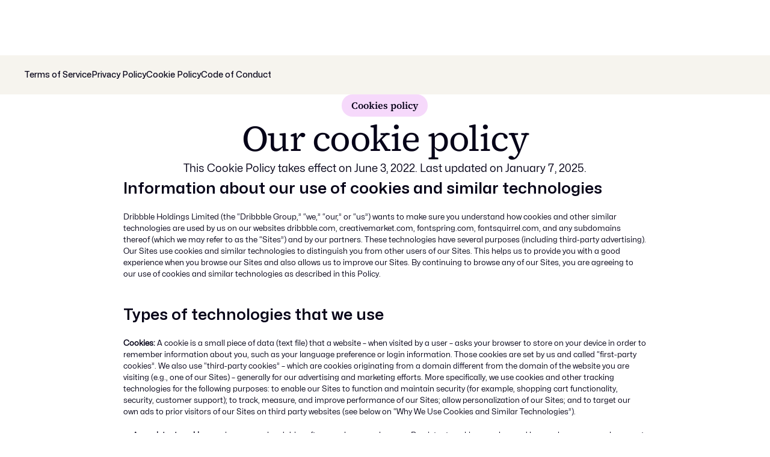

--- FILE ---
content_type: text/html
request_url: https://dribbble.com/cookie-policy
body_size: 34503
content:
<!doctype html>
<!-- ✨ Built with Framer • https://www.framer.com/ -->
<html lang="en">
<head>
    <meta charset="utf-8">
    
    
    <script>try{if(localStorage.get("__framer_force_showing_editorbar_since")){const n=document.createElement("link");n.rel = "modulepreload";n.href="https://framer.com/edit/init.mjs";document.head.appendChild(n)}}catch(e){}</script>
    <!-- Start of headStart -->
    <!-- Start cookieyes banner -->
<script id="cookieyes" type="text/javascript" src="https://cdn-cookieyes.com/client_data/780c76971bc38ef14edcd798/script.js"></script> <!-- End cookieyes banner -->
<style>
    :root {
        --site-nav-framer-height: 58px;
        --site-nav-framer-search-height: 60px;
    }
    
    .site-navigation-framer {
        height: var(--site-nav-framer-height) !important;
        margin-bottom: var(--site-nav-framer-search-height) !important;
        z-index: 5 !important;
    }
    
    @media (min-width: 790px) {
        :root {
            --site-nav-framer-height: 92px;
            --site-nav-framer-search-height: 56px;
        }
        
        .site-navigation-framer {
            margin-bottom: 0 !important;
        }
    }

    .noscroll {
        overflow-x: hidden;
        overflow-y: hidden;
    }

    [hidden] {
        display: none !important;
    }

    [data-not-visible] {
        visibility: hidden !important;
    }

    [data-show-not-pro], [data-show-if-player] {
        display: none !important;
        opacity: 0 !important;
        visibility: hidden !important;
        transition: 0.4s opacity ease-in-out;
    }

    body.no-pro [data-show-not-pro] {
        display: flex !important;
    }

    body.is-player [data-show-if-player] {
        display: flex !important;
    }

    body.has-pro [data-hide-pro] {
        display: none !important;
    }


    body.no-hiring [data-show-not-hiring] {
        display: flex !important;
    }

    body.has-hiring [data-hide-hiring] {
        display: none !important;
    }

    body.user-conditionals-transition [data-show-not-pro], body.user-conditionals-transition [data-show-if-player]  {
        opacity: 1 !important;
        visibility: visible !important;
    }

    [data-mobile-menu] {
        height: calc(100vh - 100px);
        overflow: hidden;
    }

    [data-mobile-menu] > *,
    [data-mobile-menu]:after {
        z-index: 3;
    }

    [data-mobile-menu-bg] {
        height: calc(100vh - 100px) !important;
    }

    .spinner-a {
        width: 48px;
        height: 48px;
        border-radius: 50%;
        display: inline-flex;
        margin: auto;
        position: relative;
        background: linear-gradient(0deg, rgba(0, 0, 0, 0.05) 33%, rgba(0, 0, 0, 0.3) 100%);
        box-sizing: border-box;
        animation: rotation 1s linear infinite;
    }

    .spinner-a::after {
        content: '';  
        box-sizing: border-box;
        position: absolute;
        left: 50%;
        top: 50%;
        transform: translate(-50%, -50%);
        width: 44px;
        height: 44px;
        border-radius: 50%;
        background: white;
    }

    @keyframes rotation {
        0% { transform: rotate(0deg) }
        100% { transform: rotate(360deg)}
    } 
* {
    font-feature-settings: "ss01";
}
::selection {
background: rgba(255,218,121,0.5);
color: #0d0c22;
}
</style>

<!-- Google Tag Manager -->
<script>
let key;
if (window.location.host.includes("staging.dribbble.com")) {
    key = "GTM-WPR4B2XH"
} else {
    key = "GTM-NBX2C5CC"
}
(function(w,d,s,l,i){w[l]=w[l]||[];w[l].push({'gtm.start':
new Date().getTime(),event:'gtm.js'});var f=d.getElementsByTagName(s)[0],
j=d.createElement(s),dl=l!='dataLayer'?'&l='+l:'';j.async=true;j.src=
'https://www.googletagmanager.com/gtm.js?id='+i+dl;f.parentNode.insertBefore(j,f);
})(window,document,'script','dataLayer', key);</script>
<!-- End Google Tag Manager -->

<!-- Start VWO Async SmartCode -->
<link rel="preconnect" href="https://dev.visualwebsiteoptimizer.com">
<script type="text/javascript" id="vwoCode">
window._vwo_code || (function() {
var account_id=861480,
version=2.1,
settings_tolerance=2000,
hide_element='body',
hide_element_style = 'opacity:0 !important;filter:alpha(opacity=0) !important;background:none !important',
/* DO NOT EDIT BELOW THIS LINE */
f=false,w=window,d=document,v=d.querySelector('#vwoCode'),cK='_vwo_'+account_id+'_settings',cc={};try{var c=JSON.parse(localStorage.getItem('_vwo_'+account_id+'_config'));cc=c&&typeof c==='object'?c:{}}catch(e){}var stT=cc.stT==='session'?w.sessionStorage:w.localStorage;code={use_existing_jquery:function(){return typeof use_existing_jquery!=='undefined'?use_existing_jquery:undefined},library_tolerance:function(){return typeof library_tolerance!=='undefined'?library_tolerance:undefined},settings_tolerance:function(){return cc.sT||settings_tolerance},hide_element_style:function(){return'{'+(cc.hES||hide_element_style)+'}'},hide_element:function(){if(performance.getEntriesByName('first-contentful-paint')[0]){return''}return typeof cc.hE==='string'?cc.hE:hide_element},getVersion:function(){return version},finish:function(e){if(!f){f=true;var t=d.getElementById('_vis_opt_path_hides');if(t)t.parentNode.removeChild(t);if(e)(new Image).src='https://dev.visualwebsiteoptimizer.com/ee.gif?a='+account_id+e}},finished:function(){return f},addScript:function(e){var t=d.createElement('script');t.type='text/javascript';if(e.src){t.src=e.src}else{t.text=e.text}d.getElementsByTagName('head')[0].appendChild(t)},load:function(e,t){var i=this.getSettings(),n=d.createElement('script'),r=this;t=t||{};if(i){n.textContent=i;d.getElementsByTagName('head')[0].appendChild(n);if(!w.VWO||VWO.caE){stT.removeItem(cK);r.load(e)}}else{var o=new XMLHttpRequest;o.open('GET',e,true);o.withCredentials=!t.dSC;o.responseType=t.responseType||'text';o.onload=function(){if(t.onloadCb){return t.onloadCb(o,e)}if(o.status===200){_vwo_code.addScript({text:o.responseText})}else{_vwo_code.finish('&e=loading_failure:'+e)}};o.onerror=function(){if(t.onerrorCb){return t.onerrorCb(e)}_vwo_code.finish('&e=loading_failure:'+e)};o.send()}},getSettings:function(){try{var e=stT.getItem(cK);if(!e){return}e=JSON.parse(e);if(Date.now()>e.e){stT.removeItem(cK);return}return e.s}catch(e){return}},init:function(){if(d.URL.indexOf('__vwo_disable__')>-1)return;var e=this.settings_tolerance();w._vwo_settings_timer=setTimeout(function(){_vwo_code.finish();stT.removeItem(cK)},e);var t;if(this.hide_element()!=='body'){t=d.createElement('style');var i=this.hide_element(),n=i?i+this.hide_element_style():'',r=d.getElementsByTagName('head')[0];t.setAttribute('id','_vis_opt_path_hides');v&&t.setAttribute('nonce',v.nonce);t.setAttribute('type','text/css');if(t.styleSheet)t.styleSheet.cssText=n;else t.appendChild(d.createTextNode(n));r.appendChild(t)}else{t=d.getElementsByTagName('head')[0];var n=d.createElement('div');n.style.cssText='z-index: 2147483647 !important;position: fixed !important;left: 0 !important;top: 0 !important;width: 100% !important;height: 100% !important;background: white !important;';n.setAttribute('id','_vis_opt_path_hides');n.classList.add('_vis_hide_layer');t.parentNode.insertBefore(n,t.nextSibling)}var o='https://dev.visualwebsiteoptimizer.com/j.php?a='+account_id+'&u='+encodeURIComponent(d.URL)+'&vn='+version;if(w.location.search.indexOf('_vwo_xhr')!==-1){this.addScript({src:o})}else{this.load(o+'&x=true')}}};w._vwo_code=code;code.init();})();
</script>
<!-- End VWO Async SmartCode -->
    <!-- End of headStart -->
    <meta name="viewport" content="width=device-width">
    <meta name="generator" content="Framer a2fc4a2">
    <title>Cookie policy | Dribbble</title>
    <meta name="description" content="Information about our use of cookies and similar technologies.">
    <meta name="framer-search-index" content="https://framerusercontent.com/sites/4XIWWCozVAgK7JxufvHon8/searchIndex-3PA3giiP9NDI.json">
    <meta name="framer-search-index-fallback" content="https://framerusercontent.com/sites/4XIWWCozVAgK7JxufvHon8/searchIndex-JZqlVKnH8poA.json">
    <link href="https://framerusercontent.com/images/7fxs77bMk3wolxU6mtdHCotVcXw.svg" rel="icon" media="(prefers-color-scheme: light)">
    <link href="https://framerusercontent.com/images/7fxs77bMk3wolxU6mtdHCotVcXw.svg" rel="icon" media="(prefers-color-scheme: dark)">
    <!-- Open Graph / Facebook -->
    <meta property="og:type" content="website">
    <meta property="og:title" content="Cookie policy | Dribbble">
    <meta property="og:description" content="Information about our use of cookies and similar technologies.">
    <!-- Twitter -->
    <meta name="twitter:card" content="summary_large_image">
    <meta name="twitter:title" content="Cookie policy | Dribbble">
    <meta name="twitter:description" content="Information about our use of cookies and similar technologies.">
    
    <!-- Global site tag (gtag.js) - Google Analytics -->
    <script async src="https://www.googletagmanager.com/gtag/js?id=G-EV4S8HEMZG"></script>
    <script>
      window.dataLayer = window.dataLayer || [];
      function gtag(){window.dataLayer.push(arguments);}
      gtag('js', new Date());
      gtag('config', 'G-EV4S8HEMZG');
    </script>
    
    <style data-framer-font-css>/* cyrillic-ext */
@font-face {
  font-family: 'Manrope';
  font-style: normal;
  font-weight: 400;
  font-display: swap;
  src: url(https://fonts.gstatic.com/s/manrope/v20/xn7gYHE41ni1AdIRggqxSuXd.woff2) format('woff2');
  unicode-range: U+0460-052F, U+1C80-1C8A, U+20B4, U+2DE0-2DFF, U+A640-A69F, U+FE2E-FE2F;
}
/* cyrillic */
@font-face {
  font-family: 'Manrope';
  font-style: normal;
  font-weight: 400;
  font-display: swap;
  src: url(https://fonts.gstatic.com/s/manrope/v20/xn7gYHE41ni1AdIRggOxSuXd.woff2) format('woff2');
  unicode-range: U+0301, U+0400-045F, U+0490-0491, U+04B0-04B1, U+2116;
}
/* greek */
@font-face {
  font-family: 'Manrope';
  font-style: normal;
  font-weight: 400;
  font-display: swap;
  src: url(https://fonts.gstatic.com/s/manrope/v20/xn7gYHE41ni1AdIRggSxSuXd.woff2) format('woff2');
  unicode-range: U+0370-0377, U+037A-037F, U+0384-038A, U+038C, U+038E-03A1, U+03A3-03FF;
}
/* vietnamese */
@font-face {
  font-family: 'Manrope';
  font-style: normal;
  font-weight: 400;
  font-display: swap;
  src: url(https://fonts.gstatic.com/s/manrope/v20/xn7gYHE41ni1AdIRggixSuXd.woff2) format('woff2');
  unicode-range: U+0102-0103, U+0110-0111, U+0128-0129, U+0168-0169, U+01A0-01A1, U+01AF-01B0, U+0300-0301, U+0303-0304, U+0308-0309, U+0323, U+0329, U+1EA0-1EF9, U+20AB;
}
/* latin-ext */
@font-face {
  font-family: 'Manrope';
  font-style: normal;
  font-weight: 400;
  font-display: swap;
  src: url(https://fonts.gstatic.com/s/manrope/v20/xn7gYHE41ni1AdIRggmxSuXd.woff2) format('woff2');
  unicode-range: U+0100-02BA, U+02BD-02C5, U+02C7-02CC, U+02CE-02D7, U+02DD-02FF, U+0304, U+0308, U+0329, U+1D00-1DBF, U+1E00-1E9F, U+1EF2-1EFF, U+2020, U+20A0-20AB, U+20AD-20C0, U+2113, U+2C60-2C7F, U+A720-A7FF;
}
/* latin */
@font-face {
  font-family: 'Manrope';
  font-style: normal;
  font-weight: 400;
  font-display: swap;
  src: url(https://fonts.gstatic.com/s/manrope/v20/xn7gYHE41ni1AdIRggexSg.woff2) format('woff2');
  unicode-range: U+0000-00FF, U+0131, U+0152-0153, U+02BB-02BC, U+02C6, U+02DA, U+02DC, U+0304, U+0308, U+0329, U+2000-206F, U+20AC, U+2122, U+2191, U+2193, U+2212, U+2215, U+FEFF, U+FFFD;
}
/* cyrillic-ext */
@font-face {
  font-family: 'Manrope';
  font-style: normal;
  font-weight: 500;
  font-display: swap;
  src: url(https://fonts.gstatic.com/s/manrope/v20/xn7gYHE41ni1AdIRggqxSuXd.woff2) format('woff2');
  unicode-range: U+0460-052F, U+1C80-1C8A, U+20B4, U+2DE0-2DFF, U+A640-A69F, U+FE2E-FE2F;
}
/* cyrillic */
@font-face {
  font-family: 'Manrope';
  font-style: normal;
  font-weight: 500;
  font-display: swap;
  src: url(https://fonts.gstatic.com/s/manrope/v20/xn7gYHE41ni1AdIRggOxSuXd.woff2) format('woff2');
  unicode-range: U+0301, U+0400-045F, U+0490-0491, U+04B0-04B1, U+2116;
}
/* greek */
@font-face {
  font-family: 'Manrope';
  font-style: normal;
  font-weight: 500;
  font-display: swap;
  src: url(https://fonts.gstatic.com/s/manrope/v20/xn7gYHE41ni1AdIRggSxSuXd.woff2) format('woff2');
  unicode-range: U+0370-0377, U+037A-037F, U+0384-038A, U+038C, U+038E-03A1, U+03A3-03FF;
}
/* vietnamese */
@font-face {
  font-family: 'Manrope';
  font-style: normal;
  font-weight: 500;
  font-display: swap;
  src: url(https://fonts.gstatic.com/s/manrope/v20/xn7gYHE41ni1AdIRggixSuXd.woff2) format('woff2');
  unicode-range: U+0102-0103, U+0110-0111, U+0128-0129, U+0168-0169, U+01A0-01A1, U+01AF-01B0, U+0300-0301, U+0303-0304, U+0308-0309, U+0323, U+0329, U+1EA0-1EF9, U+20AB;
}
/* latin-ext */
@font-face {
  font-family: 'Manrope';
  font-style: normal;
  font-weight: 500;
  font-display: swap;
  src: url(https://fonts.gstatic.com/s/manrope/v20/xn7gYHE41ni1AdIRggmxSuXd.woff2) format('woff2');
  unicode-range: U+0100-02BA, U+02BD-02C5, U+02C7-02CC, U+02CE-02D7, U+02DD-02FF, U+0304, U+0308, U+0329, U+1D00-1DBF, U+1E00-1E9F, U+1EF2-1EFF, U+2020, U+20A0-20AB, U+20AD-20C0, U+2113, U+2C60-2C7F, U+A720-A7FF;
}
/* latin */
@font-face {
  font-family: 'Manrope';
  font-style: normal;
  font-weight: 500;
  font-display: swap;
  src: url(https://fonts.gstatic.com/s/manrope/v20/xn7gYHE41ni1AdIRggexSg.woff2) format('woff2');
  unicode-range: U+0000-00FF, U+0131, U+0152-0153, U+02BB-02BC, U+02C6, U+02DA, U+02DC, U+0304, U+0308, U+0329, U+2000-206F, U+20AC, U+2122, U+2191, U+2193, U+2212, U+2215, U+FEFF, U+FFFD;
}
/* cyrillic-ext */
@font-face {
  font-family: 'Manrope';
  font-style: normal;
  font-weight: 600;
  font-display: swap;
  src: url(https://fonts.gstatic.com/s/manrope/v20/xn7gYHE41ni1AdIRggqxSuXd.woff2) format('woff2');
  unicode-range: U+0460-052F, U+1C80-1C8A, U+20B4, U+2DE0-2DFF, U+A640-A69F, U+FE2E-FE2F;
}
/* cyrillic */
@font-face {
  font-family: 'Manrope';
  font-style: normal;
  font-weight: 600;
  font-display: swap;
  src: url(https://fonts.gstatic.com/s/manrope/v20/xn7gYHE41ni1AdIRggOxSuXd.woff2) format('woff2');
  unicode-range: U+0301, U+0400-045F, U+0490-0491, U+04B0-04B1, U+2116;
}
/* greek */
@font-face {
  font-family: 'Manrope';
  font-style: normal;
  font-weight: 600;
  font-display: swap;
  src: url(https://fonts.gstatic.com/s/manrope/v20/xn7gYHE41ni1AdIRggSxSuXd.woff2) format('woff2');
  unicode-range: U+0370-0377, U+037A-037F, U+0384-038A, U+038C, U+038E-03A1, U+03A3-03FF;
}
/* vietnamese */
@font-face {
  font-family: 'Manrope';
  font-style: normal;
  font-weight: 600;
  font-display: swap;
  src: url(https://fonts.gstatic.com/s/manrope/v20/xn7gYHE41ni1AdIRggixSuXd.woff2) format('woff2');
  unicode-range: U+0102-0103, U+0110-0111, U+0128-0129, U+0168-0169, U+01A0-01A1, U+01AF-01B0, U+0300-0301, U+0303-0304, U+0308-0309, U+0323, U+0329, U+1EA0-1EF9, U+20AB;
}
/* latin-ext */
@font-face {
  font-family: 'Manrope';
  font-style: normal;
  font-weight: 600;
  font-display: swap;
  src: url(https://fonts.gstatic.com/s/manrope/v20/xn7gYHE41ni1AdIRggmxSuXd.woff2) format('woff2');
  unicode-range: U+0100-02BA, U+02BD-02C5, U+02C7-02CC, U+02CE-02D7, U+02DD-02FF, U+0304, U+0308, U+0329, U+1D00-1DBF, U+1E00-1E9F, U+1EF2-1EFF, U+2020, U+20A0-20AB, U+20AD-20C0, U+2113, U+2C60-2C7F, U+A720-A7FF;
}
/* latin */
@font-face {
  font-family: 'Manrope';
  font-style: normal;
  font-weight: 600;
  font-display: swap;
  src: url(https://fonts.gstatic.com/s/manrope/v20/xn7gYHE41ni1AdIRggexSg.woff2) format('woff2');
  unicode-range: U+0000-00FF, U+0131, U+0152-0153, U+02BB-02BC, U+02C6, U+02DA, U+02DC, U+0304, U+0308, U+0329, U+2000-206F, U+20AC, U+2122, U+2191, U+2193, U+2212, U+2215, U+FEFF, U+FFFD;
}
/* cyrillic-ext */
@font-face {
  font-family: 'Manrope';
  font-style: normal;
  font-weight: 700;
  font-display: swap;
  src: url(https://fonts.gstatic.com/s/manrope/v20/xn7gYHE41ni1AdIRggqxSuXd.woff2) format('woff2');
  unicode-range: U+0460-052F, U+1C80-1C8A, U+20B4, U+2DE0-2DFF, U+A640-A69F, U+FE2E-FE2F;
}
/* cyrillic */
@font-face {
  font-family: 'Manrope';
  font-style: normal;
  font-weight: 700;
  font-display: swap;
  src: url(https://fonts.gstatic.com/s/manrope/v20/xn7gYHE41ni1AdIRggOxSuXd.woff2) format('woff2');
  unicode-range: U+0301, U+0400-045F, U+0490-0491, U+04B0-04B1, U+2116;
}
/* greek */
@font-face {
  font-family: 'Manrope';
  font-style: normal;
  font-weight: 700;
  font-display: swap;
  src: url(https://fonts.gstatic.com/s/manrope/v20/xn7gYHE41ni1AdIRggSxSuXd.woff2) format('woff2');
  unicode-range: U+0370-0377, U+037A-037F, U+0384-038A, U+038C, U+038E-03A1, U+03A3-03FF;
}
/* vietnamese */
@font-face {
  font-family: 'Manrope';
  font-style: normal;
  font-weight: 700;
  font-display: swap;
  src: url(https://fonts.gstatic.com/s/manrope/v20/xn7gYHE41ni1AdIRggixSuXd.woff2) format('woff2');
  unicode-range: U+0102-0103, U+0110-0111, U+0128-0129, U+0168-0169, U+01A0-01A1, U+01AF-01B0, U+0300-0301, U+0303-0304, U+0308-0309, U+0323, U+0329, U+1EA0-1EF9, U+20AB;
}
/* latin-ext */
@font-face {
  font-family: 'Manrope';
  font-style: normal;
  font-weight: 700;
  font-display: swap;
  src: url(https://fonts.gstatic.com/s/manrope/v20/xn7gYHE41ni1AdIRggmxSuXd.woff2) format('woff2');
  unicode-range: U+0100-02BA, U+02BD-02C5, U+02C7-02CC, U+02CE-02D7, U+02DD-02FF, U+0304, U+0308, U+0329, U+1D00-1DBF, U+1E00-1E9F, U+1EF2-1EFF, U+2020, U+20A0-20AB, U+20AD-20C0, U+2113, U+2C60-2C7F, U+A720-A7FF;
}
/* latin */
@font-face {
  font-family: 'Manrope';
  font-style: normal;
  font-weight: 700;
  font-display: swap;
  src: url(https://fonts.gstatic.com/s/manrope/v20/xn7gYHE41ni1AdIRggexSg.woff2) format('woff2');
  unicode-range: U+0000-00FF, U+0131, U+0152-0153, U+02BB-02BC, U+02C6, U+02DA, U+02DC, U+0304, U+0308, U+0329, U+2000-206F, U+20AC, U+2122, U+2191, U+2193, U+2212, U+2215, U+FEFF, U+FFFD;
}
/* cyrillic-ext */
@font-face {
  font-family: 'Manrope';
  font-style: normal;
  font-weight: 800;
  font-display: swap;
  src: url(https://fonts.gstatic.com/s/manrope/v20/xn7gYHE41ni1AdIRggqxSuXd.woff2) format('woff2');
  unicode-range: U+0460-052F, U+1C80-1C8A, U+20B4, U+2DE0-2DFF, U+A640-A69F, U+FE2E-FE2F;
}
/* cyrillic */
@font-face {
  font-family: 'Manrope';
  font-style: normal;
  font-weight: 800;
  font-display: swap;
  src: url(https://fonts.gstatic.com/s/manrope/v20/xn7gYHE41ni1AdIRggOxSuXd.woff2) format('woff2');
  unicode-range: U+0301, U+0400-045F, U+0490-0491, U+04B0-04B1, U+2116;
}
/* greek */
@font-face {
  font-family: 'Manrope';
  font-style: normal;
  font-weight: 800;
  font-display: swap;
  src: url(https://fonts.gstatic.com/s/manrope/v20/xn7gYHE41ni1AdIRggSxSuXd.woff2) format('woff2');
  unicode-range: U+0370-0377, U+037A-037F, U+0384-038A, U+038C, U+038E-03A1, U+03A3-03FF;
}
/* vietnamese */
@font-face {
  font-family: 'Manrope';
  font-style: normal;
  font-weight: 800;
  font-display: swap;
  src: url(https://fonts.gstatic.com/s/manrope/v20/xn7gYHE41ni1AdIRggixSuXd.woff2) format('woff2');
  unicode-range: U+0102-0103, U+0110-0111, U+0128-0129, U+0168-0169, U+01A0-01A1, U+01AF-01B0, U+0300-0301, U+0303-0304, U+0308-0309, U+0323, U+0329, U+1EA0-1EF9, U+20AB;
}
/* latin-ext */
@font-face {
  font-family: 'Manrope';
  font-style: normal;
  font-weight: 800;
  font-display: swap;
  src: url(https://fonts.gstatic.com/s/manrope/v20/xn7gYHE41ni1AdIRggmxSuXd.woff2) format('woff2');
  unicode-range: U+0100-02BA, U+02BD-02C5, U+02C7-02CC, U+02CE-02D7, U+02DD-02FF, U+0304, U+0308, U+0329, U+1D00-1DBF, U+1E00-1E9F, U+1EF2-1EFF, U+2020, U+20A0-20AB, U+20AD-20C0, U+2113, U+2C60-2C7F, U+A720-A7FF;
}
/* latin */
@font-face {
  font-family: 'Manrope';
  font-style: normal;
  font-weight: 800;
  font-display: swap;
  src: url(https://fonts.gstatic.com/s/manrope/v20/xn7gYHE41ni1AdIRggexSg.woff2) format('woff2');
  unicode-range: U+0000-00FF, U+0131, U+0152-0153, U+02BB-02BC, U+02C6, U+02DA, U+02DC, U+0304, U+0308, U+0329, U+2000-206F, U+20AC, U+2122, U+2191, U+2193, U+2212, U+2215, U+FEFF, U+FFFD;
}
/* vietnamese */
@font-face {
  font-family: 'Mona Sans';
  font-style: normal;
  font-weight: 400;
  font-stretch: 100%;
  font-display: swap;
  src: url(https://fonts.gstatic.com/s/monasans/v4/o-0bIpQmx24alC5A4PNB6Ryti20_6n1iPHjc5aHdu2ui.woff2) format('woff2');
  unicode-range: U+0102-0103, U+0110-0111, U+0128-0129, U+0168-0169, U+01A0-01A1, U+01AF-01B0, U+0300-0301, U+0303-0304, U+0308-0309, U+0323, U+0329, U+1EA0-1EF9, U+20AB;
}
/* latin-ext */
@font-face {
  font-family: 'Mona Sans';
  font-style: normal;
  font-weight: 400;
  font-stretch: 100%;
  font-display: swap;
  src: url(https://fonts.gstatic.com/s/monasans/v4/o-0bIpQmx24alC5A4PNB6Ryti20_6n1iPHjc5aDdu2ui.woff2) format('woff2');
  unicode-range: U+0100-02BA, U+02BD-02C5, U+02C7-02CC, U+02CE-02D7, U+02DD-02FF, U+0304, U+0308, U+0329, U+1D00-1DBF, U+1E00-1E9F, U+1EF2-1EFF, U+2020, U+20A0-20AB, U+20AD-20C0, U+2113, U+2C60-2C7F, U+A720-A7FF;
}
/* latin */
@font-face {
  font-family: 'Mona Sans';
  font-style: normal;
  font-weight: 400;
  font-stretch: 100%;
  font-display: swap;
  src: url(https://fonts.gstatic.com/s/monasans/v4/o-0bIpQmx24alC5A4PNB6Ryti20_6n1iPHjc5a7duw.woff2) format('woff2');
  unicode-range: U+0000-00FF, U+0131, U+0152-0153, U+02BB-02BC, U+02C6, U+02DA, U+02DC, U+0304, U+0308, U+0329, U+2000-206F, U+20AC, U+2122, U+2191, U+2193, U+2212, U+2215, U+FEFF, U+FFFD;
}
/* vietnamese */
@font-face {
  font-family: 'Mona Sans';
  font-style: normal;
  font-weight: 500;
  font-stretch: 100%;
  font-display: swap;
  src: url(https://fonts.gstatic.com/s/monasans/v4/o-0bIpQmx24alC5A4PNB6Ryti20_6n1iPHjc5aHdu2ui.woff2) format('woff2');
  unicode-range: U+0102-0103, U+0110-0111, U+0128-0129, U+0168-0169, U+01A0-01A1, U+01AF-01B0, U+0300-0301, U+0303-0304, U+0308-0309, U+0323, U+0329, U+1EA0-1EF9, U+20AB;
}
/* latin-ext */
@font-face {
  font-family: 'Mona Sans';
  font-style: normal;
  font-weight: 500;
  font-stretch: 100%;
  font-display: swap;
  src: url(https://fonts.gstatic.com/s/monasans/v4/o-0bIpQmx24alC5A4PNB6Ryti20_6n1iPHjc5aDdu2ui.woff2) format('woff2');
  unicode-range: U+0100-02BA, U+02BD-02C5, U+02C7-02CC, U+02CE-02D7, U+02DD-02FF, U+0304, U+0308, U+0329, U+1D00-1DBF, U+1E00-1E9F, U+1EF2-1EFF, U+2020, U+20A0-20AB, U+20AD-20C0, U+2113, U+2C60-2C7F, U+A720-A7FF;
}
/* latin */
@font-face {
  font-family: 'Mona Sans';
  font-style: normal;
  font-weight: 500;
  font-stretch: 100%;
  font-display: swap;
  src: url(https://fonts.gstatic.com/s/monasans/v4/o-0bIpQmx24alC5A4PNB6Ryti20_6n1iPHjc5a7duw.woff2) format('woff2');
  unicode-range: U+0000-00FF, U+0131, U+0152-0153, U+02BB-02BC, U+02C6, U+02DA, U+02DC, U+0304, U+0308, U+0329, U+2000-206F, U+20AC, U+2122, U+2191, U+2193, U+2212, U+2215, U+FEFF, U+FFFD;
}
/* vietnamese */
@font-face {
  font-family: 'Mona Sans';
  font-style: normal;
  font-weight: 600;
  font-stretch: 100%;
  font-display: swap;
  src: url(https://fonts.gstatic.com/s/monasans/v4/o-0bIpQmx24alC5A4PNB6Ryti20_6n1iPHjc5aHdu2ui.woff2) format('woff2');
  unicode-range: U+0102-0103, U+0110-0111, U+0128-0129, U+0168-0169, U+01A0-01A1, U+01AF-01B0, U+0300-0301, U+0303-0304, U+0308-0309, U+0323, U+0329, U+1EA0-1EF9, U+20AB;
}
/* latin-ext */
@font-face {
  font-family: 'Mona Sans';
  font-style: normal;
  font-weight: 600;
  font-stretch: 100%;
  font-display: swap;
  src: url(https://fonts.gstatic.com/s/monasans/v4/o-0bIpQmx24alC5A4PNB6Ryti20_6n1iPHjc5aDdu2ui.woff2) format('woff2');
  unicode-range: U+0100-02BA, U+02BD-02C5, U+02C7-02CC, U+02CE-02D7, U+02DD-02FF, U+0304, U+0308, U+0329, U+1D00-1DBF, U+1E00-1E9F, U+1EF2-1EFF, U+2020, U+20A0-20AB, U+20AD-20C0, U+2113, U+2C60-2C7F, U+A720-A7FF;
}
/* latin */
@font-face {
  font-family: 'Mona Sans';
  font-style: normal;
  font-weight: 600;
  font-stretch: 100%;
  font-display: swap;
  src: url(https://fonts.gstatic.com/s/monasans/v4/o-0bIpQmx24alC5A4PNB6Ryti20_6n1iPHjc5a7duw.woff2) format('woff2');
  unicode-range: U+0000-00FF, U+0131, U+0152-0153, U+02BB-02BC, U+02C6, U+02DA, U+02DC, U+0304, U+0308, U+0329, U+2000-206F, U+20AC, U+2122, U+2191, U+2193, U+2212, U+2215, U+FEFF, U+FFFD;
}
/* vietnamese */
@font-face {
  font-family: 'Mona Sans';
  font-style: normal;
  font-weight: 700;
  font-stretch: 100%;
  font-display: swap;
  src: url(https://fonts.gstatic.com/s/monasans/v4/o-0bIpQmx24alC5A4PNB6Ryti20_6n1iPHjc5aHdu2ui.woff2) format('woff2');
  unicode-range: U+0102-0103, U+0110-0111, U+0128-0129, U+0168-0169, U+01A0-01A1, U+01AF-01B0, U+0300-0301, U+0303-0304, U+0308-0309, U+0323, U+0329, U+1EA0-1EF9, U+20AB;
}
/* latin-ext */
@font-face {
  font-family: 'Mona Sans';
  font-style: normal;
  font-weight: 700;
  font-stretch: 100%;
  font-display: swap;
  src: url(https://fonts.gstatic.com/s/monasans/v4/o-0bIpQmx24alC5A4PNB6Ryti20_6n1iPHjc5aDdu2ui.woff2) format('woff2');
  unicode-range: U+0100-02BA, U+02BD-02C5, U+02C7-02CC, U+02CE-02D7, U+02DD-02FF, U+0304, U+0308, U+0329, U+1D00-1DBF, U+1E00-1E9F, U+1EF2-1EFF, U+2020, U+20A0-20AB, U+20AD-20C0, U+2113, U+2C60-2C7F, U+A720-A7FF;
}
/* latin */
@font-face {
  font-family: 'Mona Sans';
  font-style: normal;
  font-weight: 700;
  font-stretch: 100%;
  font-display: swap;
  src: url(https://fonts.gstatic.com/s/monasans/v4/o-0bIpQmx24alC5A4PNB6Ryti20_6n1iPHjc5a7duw.woff2) format('woff2');
  unicode-range: U+0000-00FF, U+0131, U+0152-0153, U+02BB-02BC, U+02C6, U+02DA, U+02DC, U+0304, U+0308, U+0329, U+2000-206F, U+20AC, U+2122, U+2191, U+2193, U+2212, U+2215, U+FEFF, U+FFFD;
}
/* cyrillic-ext */
@font-face {
  font-family: 'Roboto';
  font-style: normal;
  font-weight: 400;
  font-stretch: 100%;
  font-display: swap;
  src: url(https://fonts.gstatic.com/s/roboto/v49/KFOMCnqEu92Fr1ME7kSn66aGLdTylUAMQXC89YmC2DPNWubEbVmZiArmlw.woff2) format('woff2');
  unicode-range: U+0460-052F, U+1C80-1C8A, U+20B4, U+2DE0-2DFF, U+A640-A69F, U+FE2E-FE2F;
}
/* cyrillic */
@font-face {
  font-family: 'Roboto';
  font-style: normal;
  font-weight: 400;
  font-stretch: 100%;
  font-display: swap;
  src: url(https://fonts.gstatic.com/s/roboto/v49/KFOMCnqEu92Fr1ME7kSn66aGLdTylUAMQXC89YmC2DPNWubEbVmQiArmlw.woff2) format('woff2');
  unicode-range: U+0301, U+0400-045F, U+0490-0491, U+04B0-04B1, U+2116;
}
/* greek-ext */
@font-face {
  font-family: 'Roboto';
  font-style: normal;
  font-weight: 400;
  font-stretch: 100%;
  font-display: swap;
  src: url(https://fonts.gstatic.com/s/roboto/v49/KFOMCnqEu92Fr1ME7kSn66aGLdTylUAMQXC89YmC2DPNWubEbVmYiArmlw.woff2) format('woff2');
  unicode-range: U+1F00-1FFF;
}
/* greek */
@font-face {
  font-family: 'Roboto';
  font-style: normal;
  font-weight: 400;
  font-stretch: 100%;
  font-display: swap;
  src: url(https://fonts.gstatic.com/s/roboto/v49/KFOMCnqEu92Fr1ME7kSn66aGLdTylUAMQXC89YmC2DPNWubEbVmXiArmlw.woff2) format('woff2');
  unicode-range: U+0370-0377, U+037A-037F, U+0384-038A, U+038C, U+038E-03A1, U+03A3-03FF;
}
/* math */
@font-face {
  font-family: 'Roboto';
  font-style: normal;
  font-weight: 400;
  font-stretch: 100%;
  font-display: swap;
  src: url(https://fonts.gstatic.com/s/roboto/v49/KFOMCnqEu92Fr1ME7kSn66aGLdTylUAMQXC89YmC2DPNWubEbVnoiArmlw.woff2) format('woff2');
  unicode-range: U+0302-0303, U+0305, U+0307-0308, U+0310, U+0312, U+0315, U+031A, U+0326-0327, U+032C, U+032F-0330, U+0332-0333, U+0338, U+033A, U+0346, U+034D, U+0391-03A1, U+03A3-03A9, U+03B1-03C9, U+03D1, U+03D5-03D6, U+03F0-03F1, U+03F4-03F5, U+2016-2017, U+2034-2038, U+203C, U+2040, U+2043, U+2047, U+2050, U+2057, U+205F, U+2070-2071, U+2074-208E, U+2090-209C, U+20D0-20DC, U+20E1, U+20E5-20EF, U+2100-2112, U+2114-2115, U+2117-2121, U+2123-214F, U+2190, U+2192, U+2194-21AE, U+21B0-21E5, U+21F1-21F2, U+21F4-2211, U+2213-2214, U+2216-22FF, U+2308-230B, U+2310, U+2319, U+231C-2321, U+2336-237A, U+237C, U+2395, U+239B-23B7, U+23D0, U+23DC-23E1, U+2474-2475, U+25AF, U+25B3, U+25B7, U+25BD, U+25C1, U+25CA, U+25CC, U+25FB, U+266D-266F, U+27C0-27FF, U+2900-2AFF, U+2B0E-2B11, U+2B30-2B4C, U+2BFE, U+3030, U+FF5B, U+FF5D, U+1D400-1D7FF, U+1EE00-1EEFF;
}
/* symbols */
@font-face {
  font-family: 'Roboto';
  font-style: normal;
  font-weight: 400;
  font-stretch: 100%;
  font-display: swap;
  src: url(https://fonts.gstatic.com/s/roboto/v49/KFOMCnqEu92Fr1ME7kSn66aGLdTylUAMQXC89YmC2DPNWubEbVn6iArmlw.woff2) format('woff2');
  unicode-range: U+0001-000C, U+000E-001F, U+007F-009F, U+20DD-20E0, U+20E2-20E4, U+2150-218F, U+2190, U+2192, U+2194-2199, U+21AF, U+21E6-21F0, U+21F3, U+2218-2219, U+2299, U+22C4-22C6, U+2300-243F, U+2440-244A, U+2460-24FF, U+25A0-27BF, U+2800-28FF, U+2921-2922, U+2981, U+29BF, U+29EB, U+2B00-2BFF, U+4DC0-4DFF, U+FFF9-FFFB, U+10140-1018E, U+10190-1019C, U+101A0, U+101D0-101FD, U+102E0-102FB, U+10E60-10E7E, U+1D2C0-1D2D3, U+1D2E0-1D37F, U+1F000-1F0FF, U+1F100-1F1AD, U+1F1E6-1F1FF, U+1F30D-1F30F, U+1F315, U+1F31C, U+1F31E, U+1F320-1F32C, U+1F336, U+1F378, U+1F37D, U+1F382, U+1F393-1F39F, U+1F3A7-1F3A8, U+1F3AC-1F3AF, U+1F3C2, U+1F3C4-1F3C6, U+1F3CA-1F3CE, U+1F3D4-1F3E0, U+1F3ED, U+1F3F1-1F3F3, U+1F3F5-1F3F7, U+1F408, U+1F415, U+1F41F, U+1F426, U+1F43F, U+1F441-1F442, U+1F444, U+1F446-1F449, U+1F44C-1F44E, U+1F453, U+1F46A, U+1F47D, U+1F4A3, U+1F4B0, U+1F4B3, U+1F4B9, U+1F4BB, U+1F4BF, U+1F4C8-1F4CB, U+1F4D6, U+1F4DA, U+1F4DF, U+1F4E3-1F4E6, U+1F4EA-1F4ED, U+1F4F7, U+1F4F9-1F4FB, U+1F4FD-1F4FE, U+1F503, U+1F507-1F50B, U+1F50D, U+1F512-1F513, U+1F53E-1F54A, U+1F54F-1F5FA, U+1F610, U+1F650-1F67F, U+1F687, U+1F68D, U+1F691, U+1F694, U+1F698, U+1F6AD, U+1F6B2, U+1F6B9-1F6BA, U+1F6BC, U+1F6C6-1F6CF, U+1F6D3-1F6D7, U+1F6E0-1F6EA, U+1F6F0-1F6F3, U+1F6F7-1F6FC, U+1F700-1F7FF, U+1F800-1F80B, U+1F810-1F847, U+1F850-1F859, U+1F860-1F887, U+1F890-1F8AD, U+1F8B0-1F8BB, U+1F8C0-1F8C1, U+1F900-1F90B, U+1F93B, U+1F946, U+1F984, U+1F996, U+1F9E9, U+1FA00-1FA6F, U+1FA70-1FA7C, U+1FA80-1FA89, U+1FA8F-1FAC6, U+1FACE-1FADC, U+1FADF-1FAE9, U+1FAF0-1FAF8, U+1FB00-1FBFF;
}
/* vietnamese */
@font-face {
  font-family: 'Roboto';
  font-style: normal;
  font-weight: 400;
  font-stretch: 100%;
  font-display: swap;
  src: url(https://fonts.gstatic.com/s/roboto/v49/KFOMCnqEu92Fr1ME7kSn66aGLdTylUAMQXC89YmC2DPNWubEbVmbiArmlw.woff2) format('woff2');
  unicode-range: U+0102-0103, U+0110-0111, U+0128-0129, U+0168-0169, U+01A0-01A1, U+01AF-01B0, U+0300-0301, U+0303-0304, U+0308-0309, U+0323, U+0329, U+1EA0-1EF9, U+20AB;
}
/* latin-ext */
@font-face {
  font-family: 'Roboto';
  font-style: normal;
  font-weight: 400;
  font-stretch: 100%;
  font-display: swap;
  src: url(https://fonts.gstatic.com/s/roboto/v49/KFOMCnqEu92Fr1ME7kSn66aGLdTylUAMQXC89YmC2DPNWubEbVmaiArmlw.woff2) format('woff2');
  unicode-range: U+0100-02BA, U+02BD-02C5, U+02C7-02CC, U+02CE-02D7, U+02DD-02FF, U+0304, U+0308, U+0329, U+1D00-1DBF, U+1E00-1E9F, U+1EF2-1EFF, U+2020, U+20A0-20AB, U+20AD-20C0, U+2113, U+2C60-2C7F, U+A720-A7FF;
}
/* latin */
@font-face {
  font-family: 'Roboto';
  font-style: normal;
  font-weight: 400;
  font-stretch: 100%;
  font-display: swap;
  src: url(https://fonts.gstatic.com/s/roboto/v49/KFOMCnqEu92Fr1ME7kSn66aGLdTylUAMQXC89YmC2DPNWubEbVmUiAo.woff2) format('woff2');
  unicode-range: U+0000-00FF, U+0131, U+0152-0153, U+02BB-02BC, U+02C6, U+02DA, U+02DC, U+0304, U+0308, U+0329, U+2000-206F, U+20AC, U+2122, U+2191, U+2193, U+2212, U+2215, U+FEFF, U+FFFD;
}
/* cyrillic-ext */
@font-face {
  font-family: 'Source Serif 4';
  font-style: italic;
  font-weight: 400;
  font-display: swap;
  src: url(https://fonts.gstatic.com/s/sourceserif4/v14/vEFH2_tTDB4M7-auWDN0ahZJW1ge6NmXpVAHV83Bfb_US0r3aX2AzA.woff2) format('woff2');
  unicode-range: U+0460-052F, U+1C80-1C8A, U+20B4, U+2DE0-2DFF, U+A640-A69F, U+FE2E-FE2F;
}
/* cyrillic */
@font-face {
  font-family: 'Source Serif 4';
  font-style: italic;
  font-weight: 400;
  font-display: swap;
  src: url(https://fonts.gstatic.com/s/sourceserif4/v14/vEFH2_tTDB4M7-auWDN0ahZJW1ge6NmXpVAHV83Bfb_US0r-aX2AzA.woff2) format('woff2');
  unicode-range: U+0301, U+0400-045F, U+0490-0491, U+04B0-04B1, U+2116;
}
/* greek */
@font-face {
  font-family: 'Source Serif 4';
  font-style: italic;
  font-weight: 400;
  font-display: swap;
  src: url(https://fonts.gstatic.com/s/sourceserif4/v14/vEFH2_tTDB4M7-auWDN0ahZJW1ge6NmXpVAHV83Bfb_US0r5aX2AzA.woff2) format('woff2');
  unicode-range: U+0370-0377, U+037A-037F, U+0384-038A, U+038C, U+038E-03A1, U+03A3-03FF;
}
/* vietnamese */
@font-face {
  font-family: 'Source Serif 4';
  font-style: italic;
  font-weight: 400;
  font-display: swap;
  src: url(https://fonts.gstatic.com/s/sourceserif4/v14/vEFH2_tTDB4M7-auWDN0ahZJW1ge6NmXpVAHV83Bfb_US0r1aX2AzA.woff2) format('woff2');
  unicode-range: U+0102-0103, U+0110-0111, U+0128-0129, U+0168-0169, U+01A0-01A1, U+01AF-01B0, U+0300-0301, U+0303-0304, U+0308-0309, U+0323, U+0329, U+1EA0-1EF9, U+20AB;
}
/* latin-ext */
@font-face {
  font-family: 'Source Serif 4';
  font-style: italic;
  font-weight: 400;
  font-display: swap;
  src: url(https://fonts.gstatic.com/s/sourceserif4/v14/vEFH2_tTDB4M7-auWDN0ahZJW1ge6NmXpVAHV83Bfb_US0r0aX2AzA.woff2) format('woff2');
  unicode-range: U+0100-02BA, U+02BD-02C5, U+02C7-02CC, U+02CE-02D7, U+02DD-02FF, U+0304, U+0308, U+0329, U+1D00-1DBF, U+1E00-1E9F, U+1EF2-1EFF, U+2020, U+20A0-20AB, U+20AD-20C0, U+2113, U+2C60-2C7F, U+A720-A7FF;
}
/* latin */
@font-face {
  font-family: 'Source Serif 4';
  font-style: italic;
  font-weight: 400;
  font-display: swap;
  src: url(https://fonts.gstatic.com/s/sourceserif4/v14/vEFH2_tTDB4M7-auWDN0ahZJW1ge6NmXpVAHV83Bfb_US0r6aX0.woff2) format('woff2');
  unicode-range: U+0000-00FF, U+0131, U+0152-0153, U+02BB-02BC, U+02C6, U+02DA, U+02DC, U+0304, U+0308, U+0329, U+2000-206F, U+20AC, U+2122, U+2191, U+2193, U+2212, U+2215, U+FEFF, U+FFFD;
}
/* cyrillic-ext */
@font-face {
  font-family: 'Source Serif 4';
  font-style: italic;
  font-weight: 700;
  font-display: swap;
  src: url(https://fonts.gstatic.com/s/sourceserif4/v14/vEFH2_tTDB4M7-auWDN0ahZJW1ge6NmXpVAHV83Bfb_US0r3aX2AzA.woff2) format('woff2');
  unicode-range: U+0460-052F, U+1C80-1C8A, U+20B4, U+2DE0-2DFF, U+A640-A69F, U+FE2E-FE2F;
}
/* cyrillic */
@font-face {
  font-family: 'Source Serif 4';
  font-style: italic;
  font-weight: 700;
  font-display: swap;
  src: url(https://fonts.gstatic.com/s/sourceserif4/v14/vEFH2_tTDB4M7-auWDN0ahZJW1ge6NmXpVAHV83Bfb_US0r-aX2AzA.woff2) format('woff2');
  unicode-range: U+0301, U+0400-045F, U+0490-0491, U+04B0-04B1, U+2116;
}
/* greek */
@font-face {
  font-family: 'Source Serif 4';
  font-style: italic;
  font-weight: 700;
  font-display: swap;
  src: url(https://fonts.gstatic.com/s/sourceserif4/v14/vEFH2_tTDB4M7-auWDN0ahZJW1ge6NmXpVAHV83Bfb_US0r5aX2AzA.woff2) format('woff2');
  unicode-range: U+0370-0377, U+037A-037F, U+0384-038A, U+038C, U+038E-03A1, U+03A3-03FF;
}
/* vietnamese */
@font-face {
  font-family: 'Source Serif 4';
  font-style: italic;
  font-weight: 700;
  font-display: swap;
  src: url(https://fonts.gstatic.com/s/sourceserif4/v14/vEFH2_tTDB4M7-auWDN0ahZJW1ge6NmXpVAHV83Bfb_US0r1aX2AzA.woff2) format('woff2');
  unicode-range: U+0102-0103, U+0110-0111, U+0128-0129, U+0168-0169, U+01A0-01A1, U+01AF-01B0, U+0300-0301, U+0303-0304, U+0308-0309, U+0323, U+0329, U+1EA0-1EF9, U+20AB;
}
/* latin-ext */
@font-face {
  font-family: 'Source Serif 4';
  font-style: italic;
  font-weight: 700;
  font-display: swap;
  src: url(https://fonts.gstatic.com/s/sourceserif4/v14/vEFH2_tTDB4M7-auWDN0ahZJW1ge6NmXpVAHV83Bfb_US0r0aX2AzA.woff2) format('woff2');
  unicode-range: U+0100-02BA, U+02BD-02C5, U+02C7-02CC, U+02CE-02D7, U+02DD-02FF, U+0304, U+0308, U+0329, U+1D00-1DBF, U+1E00-1E9F, U+1EF2-1EFF, U+2020, U+20A0-20AB, U+20AD-20C0, U+2113, U+2C60-2C7F, U+A720-A7FF;
}
/* latin */
@font-face {
  font-family: 'Source Serif 4';
  font-style: italic;
  font-weight: 700;
  font-display: swap;
  src: url(https://fonts.gstatic.com/s/sourceserif4/v14/vEFH2_tTDB4M7-auWDN0ahZJW1ge6NmXpVAHV83Bfb_US0r6aX0.woff2) format('woff2');
  unicode-range: U+0000-00FF, U+0131, U+0152-0153, U+02BB-02BC, U+02C6, U+02DA, U+02DC, U+0304, U+0308, U+0329, U+2000-206F, U+20AC, U+2122, U+2191, U+2193, U+2212, U+2215, U+FEFF, U+FFFD;
}
/* cyrillic-ext */
@font-face {
  font-family: 'Source Serif 4';
  font-style: normal;
  font-weight: 300;
  font-display: swap;
  src: url(https://fonts.gstatic.com/s/sourceserif4/v14/vEFF2_tTDB4M7-auWDN0ahZJW3IX2ih5nk3AucvUHf6kAHr4cXk.woff2) format('woff2');
  unicode-range: U+0460-052F, U+1C80-1C8A, U+20B4, U+2DE0-2DFF, U+A640-A69F, U+FE2E-FE2F;
}
/* cyrillic */
@font-face {
  font-family: 'Source Serif 4';
  font-style: normal;
  font-weight: 300;
  font-display: swap;
  src: url(https://fonts.gstatic.com/s/sourceserif4/v14/vEFF2_tTDB4M7-auWDN0ahZJW3IX2ih5nk3AucvUHf6kCXr4cXk.woff2) format('woff2');
  unicode-range: U+0301, U+0400-045F, U+0490-0491, U+04B0-04B1, U+2116;
}
/* greek */
@font-face {
  font-family: 'Source Serif 4';
  font-style: normal;
  font-weight: 300;
  font-display: swap;
  src: url(https://fonts.gstatic.com/s/sourceserif4/v14/vEFF2_tTDB4M7-auWDN0ahZJW3IX2ih5nk3AucvUHf6kDnr4cXk.woff2) format('woff2');
  unicode-range: U+0370-0377, U+037A-037F, U+0384-038A, U+038C, U+038E-03A1, U+03A3-03FF;
}
/* vietnamese */
@font-face {
  font-family: 'Source Serif 4';
  font-style: normal;
  font-weight: 300;
  font-display: swap;
  src: url(https://fonts.gstatic.com/s/sourceserif4/v14/vEFF2_tTDB4M7-auWDN0ahZJW3IX2ih5nk3AucvUHf6kAnr4cXk.woff2) format('woff2');
  unicode-range: U+0102-0103, U+0110-0111, U+0128-0129, U+0168-0169, U+01A0-01A1, U+01AF-01B0, U+0300-0301, U+0303-0304, U+0308-0309, U+0323, U+0329, U+1EA0-1EF9, U+20AB;
}
/* latin-ext */
@font-face {
  font-family: 'Source Serif 4';
  font-style: normal;
  font-weight: 300;
  font-display: swap;
  src: url(https://fonts.gstatic.com/s/sourceserif4/v14/vEFF2_tTDB4M7-auWDN0ahZJW3IX2ih5nk3AucvUHf6kA3r4cXk.woff2) format('woff2');
  unicode-range: U+0100-02BA, U+02BD-02C5, U+02C7-02CC, U+02CE-02D7, U+02DD-02FF, U+0304, U+0308, U+0329, U+1D00-1DBF, U+1E00-1E9F, U+1EF2-1EFF, U+2020, U+20A0-20AB, U+20AD-20C0, U+2113, U+2C60-2C7F, U+A720-A7FF;
}
/* latin */
@font-face {
  font-family: 'Source Serif 4';
  font-style: normal;
  font-weight: 300;
  font-display: swap;
  src: url(https://fonts.gstatic.com/s/sourceserif4/v14/vEFF2_tTDB4M7-auWDN0ahZJW3IX2ih5nk3AucvUHf6kDXr4.woff2) format('woff2');
  unicode-range: U+0000-00FF, U+0131, U+0152-0153, U+02BB-02BC, U+02C6, U+02DA, U+02DC, U+0304, U+0308, U+0329, U+2000-206F, U+20AC, U+2122, U+2191, U+2193, U+2212, U+2215, U+FEFF, U+FFFD;
}
/* cyrillic-ext */
@font-face {
  font-family: 'Source Serif 4';
  font-style: normal;
  font-weight: 400;
  font-display: swap;
  src: url(https://fonts.gstatic.com/s/sourceserif4/v14/vEFF2_tTDB4M7-auWDN0ahZJW3IX2ih5nk3AucvUHf6kAHr4cXk.woff2) format('woff2');
  unicode-range: U+0460-052F, U+1C80-1C8A, U+20B4, U+2DE0-2DFF, U+A640-A69F, U+FE2E-FE2F;
}
/* cyrillic */
@font-face {
  font-family: 'Source Serif 4';
  font-style: normal;
  font-weight: 400;
  font-display: swap;
  src: url(https://fonts.gstatic.com/s/sourceserif4/v14/vEFF2_tTDB4M7-auWDN0ahZJW3IX2ih5nk3AucvUHf6kCXr4cXk.woff2) format('woff2');
  unicode-range: U+0301, U+0400-045F, U+0490-0491, U+04B0-04B1, U+2116;
}
/* greek */
@font-face {
  font-family: 'Source Serif 4';
  font-style: normal;
  font-weight: 400;
  font-display: swap;
  src: url(https://fonts.gstatic.com/s/sourceserif4/v14/vEFF2_tTDB4M7-auWDN0ahZJW3IX2ih5nk3AucvUHf6kDnr4cXk.woff2) format('woff2');
  unicode-range: U+0370-0377, U+037A-037F, U+0384-038A, U+038C, U+038E-03A1, U+03A3-03FF;
}
/* vietnamese */
@font-face {
  font-family: 'Source Serif 4';
  font-style: normal;
  font-weight: 400;
  font-display: swap;
  src: url(https://fonts.gstatic.com/s/sourceserif4/v14/vEFF2_tTDB4M7-auWDN0ahZJW3IX2ih5nk3AucvUHf6kAnr4cXk.woff2) format('woff2');
  unicode-range: U+0102-0103, U+0110-0111, U+0128-0129, U+0168-0169, U+01A0-01A1, U+01AF-01B0, U+0300-0301, U+0303-0304, U+0308-0309, U+0323, U+0329, U+1EA0-1EF9, U+20AB;
}
/* latin-ext */
@font-face {
  font-family: 'Source Serif 4';
  font-style: normal;
  font-weight: 400;
  font-display: swap;
  src: url(https://fonts.gstatic.com/s/sourceserif4/v14/vEFF2_tTDB4M7-auWDN0ahZJW3IX2ih5nk3AucvUHf6kA3r4cXk.woff2) format('woff2');
  unicode-range: U+0100-02BA, U+02BD-02C5, U+02C7-02CC, U+02CE-02D7, U+02DD-02FF, U+0304, U+0308, U+0329, U+1D00-1DBF, U+1E00-1E9F, U+1EF2-1EFF, U+2020, U+20A0-20AB, U+20AD-20C0, U+2113, U+2C60-2C7F, U+A720-A7FF;
}
/* latin */
@font-face {
  font-family: 'Source Serif 4';
  font-style: normal;
  font-weight: 400;
  font-display: swap;
  src: url(https://fonts.gstatic.com/s/sourceserif4/v14/vEFF2_tTDB4M7-auWDN0ahZJW3IX2ih5nk3AucvUHf6kDXr4.woff2) format('woff2');
  unicode-range: U+0000-00FF, U+0131, U+0152-0153, U+02BB-02BC, U+02C6, U+02DA, U+02DC, U+0304, U+0308, U+0329, U+2000-206F, U+20AC, U+2122, U+2191, U+2193, U+2212, U+2215, U+FEFF, U+FFFD;
}
/* cyrillic-ext */
@font-face {
  font-family: 'Source Serif 4';
  font-style: normal;
  font-weight: 600;
  font-display: swap;
  src: url(https://fonts.gstatic.com/s/sourceserif4/v14/vEFF2_tTDB4M7-auWDN0ahZJW3IX2ih5nk3AucvUHf6kAHr4cXk.woff2) format('woff2');
  unicode-range: U+0460-052F, U+1C80-1C8A, U+20B4, U+2DE0-2DFF, U+A640-A69F, U+FE2E-FE2F;
}
/* cyrillic */
@font-face {
  font-family: 'Source Serif 4';
  font-style: normal;
  font-weight: 600;
  font-display: swap;
  src: url(https://fonts.gstatic.com/s/sourceserif4/v14/vEFF2_tTDB4M7-auWDN0ahZJW3IX2ih5nk3AucvUHf6kCXr4cXk.woff2) format('woff2');
  unicode-range: U+0301, U+0400-045F, U+0490-0491, U+04B0-04B1, U+2116;
}
/* greek */
@font-face {
  font-family: 'Source Serif 4';
  font-style: normal;
  font-weight: 600;
  font-display: swap;
  src: url(https://fonts.gstatic.com/s/sourceserif4/v14/vEFF2_tTDB4M7-auWDN0ahZJW3IX2ih5nk3AucvUHf6kDnr4cXk.woff2) format('woff2');
  unicode-range: U+0370-0377, U+037A-037F, U+0384-038A, U+038C, U+038E-03A1, U+03A3-03FF;
}
/* vietnamese */
@font-face {
  font-family: 'Source Serif 4';
  font-style: normal;
  font-weight: 600;
  font-display: swap;
  src: url(https://fonts.gstatic.com/s/sourceserif4/v14/vEFF2_tTDB4M7-auWDN0ahZJW3IX2ih5nk3AucvUHf6kAnr4cXk.woff2) format('woff2');
  unicode-range: U+0102-0103, U+0110-0111, U+0128-0129, U+0168-0169, U+01A0-01A1, U+01AF-01B0, U+0300-0301, U+0303-0304, U+0308-0309, U+0323, U+0329, U+1EA0-1EF9, U+20AB;
}
/* latin-ext */
@font-face {
  font-family: 'Source Serif 4';
  font-style: normal;
  font-weight: 600;
  font-display: swap;
  src: url(https://fonts.gstatic.com/s/sourceserif4/v14/vEFF2_tTDB4M7-auWDN0ahZJW3IX2ih5nk3AucvUHf6kA3r4cXk.woff2) format('woff2');
  unicode-range: U+0100-02BA, U+02BD-02C5, U+02C7-02CC, U+02CE-02D7, U+02DD-02FF, U+0304, U+0308, U+0329, U+1D00-1DBF, U+1E00-1E9F, U+1EF2-1EFF, U+2020, U+20A0-20AB, U+20AD-20C0, U+2113, U+2C60-2C7F, U+A720-A7FF;
}
/* latin */
@font-face {
  font-family: 'Source Serif 4';
  font-style: normal;
  font-weight: 600;
  font-display: swap;
  src: url(https://fonts.gstatic.com/s/sourceserif4/v14/vEFF2_tTDB4M7-auWDN0ahZJW3IX2ih5nk3AucvUHf6kDXr4.woff2) format('woff2');
  unicode-range: U+0000-00FF, U+0131, U+0152-0153, U+02BB-02BC, U+02C6, U+02DA, U+02DC, U+0304, U+0308, U+0329, U+2000-206F, U+20AC, U+2122, U+2191, U+2193, U+2212, U+2215, U+FEFF, U+FFFD;
}
/* cyrillic-ext */
@font-face {
  font-family: 'Source Serif 4';
  font-style: normal;
  font-weight: 700;
  font-display: swap;
  src: url(https://fonts.gstatic.com/s/sourceserif4/v14/vEFF2_tTDB4M7-auWDN0ahZJW3IX2ih5nk3AucvUHf6kAHr4cXk.woff2) format('woff2');
  unicode-range: U+0460-052F, U+1C80-1C8A, U+20B4, U+2DE0-2DFF, U+A640-A69F, U+FE2E-FE2F;
}
/* cyrillic */
@font-face {
  font-family: 'Source Serif 4';
  font-style: normal;
  font-weight: 700;
  font-display: swap;
  src: url(https://fonts.gstatic.com/s/sourceserif4/v14/vEFF2_tTDB4M7-auWDN0ahZJW3IX2ih5nk3AucvUHf6kCXr4cXk.woff2) format('woff2');
  unicode-range: U+0301, U+0400-045F, U+0490-0491, U+04B0-04B1, U+2116;
}
/* greek */
@font-face {
  font-family: 'Source Serif 4';
  font-style: normal;
  font-weight: 700;
  font-display: swap;
  src: url(https://fonts.gstatic.com/s/sourceserif4/v14/vEFF2_tTDB4M7-auWDN0ahZJW3IX2ih5nk3AucvUHf6kDnr4cXk.woff2) format('woff2');
  unicode-range: U+0370-0377, U+037A-037F, U+0384-038A, U+038C, U+038E-03A1, U+03A3-03FF;
}
/* vietnamese */
@font-face {
  font-family: 'Source Serif 4';
  font-style: normal;
  font-weight: 700;
  font-display: swap;
  src: url(https://fonts.gstatic.com/s/sourceserif4/v14/vEFF2_tTDB4M7-auWDN0ahZJW3IX2ih5nk3AucvUHf6kAnr4cXk.woff2) format('woff2');
  unicode-range: U+0102-0103, U+0110-0111, U+0128-0129, U+0168-0169, U+01A0-01A1, U+01AF-01B0, U+0300-0301, U+0303-0304, U+0308-0309, U+0323, U+0329, U+1EA0-1EF9, U+20AB;
}
/* latin-ext */
@font-face {
  font-family: 'Source Serif 4';
  font-style: normal;
  font-weight: 700;
  font-display: swap;
  src: url(https://fonts.gstatic.com/s/sourceserif4/v14/vEFF2_tTDB4M7-auWDN0ahZJW3IX2ih5nk3AucvUHf6kA3r4cXk.woff2) format('woff2');
  unicode-range: U+0100-02BA, U+02BD-02C5, U+02C7-02CC, U+02CE-02D7, U+02DD-02FF, U+0304, U+0308, U+0329, U+1D00-1DBF, U+1E00-1E9F, U+1EF2-1EFF, U+2020, U+20A0-20AB, U+20AD-20C0, U+2113, U+2C60-2C7F, U+A720-A7FF;
}
/* latin */
@font-face {
  font-family: 'Source Serif 4';
  font-style: normal;
  font-weight: 700;
  font-display: swap;
  src: url(https://fonts.gstatic.com/s/sourceserif4/v14/vEFF2_tTDB4M7-auWDN0ahZJW3IX2ih5nk3AucvUHf6kDXr4.woff2) format('woff2');
  unicode-range: U+0000-00FF, U+0131, U+0152-0153, U+02BB-02BC, U+02C6, U+02DA, U+02DC, U+0304, U+0308, U+0329, U+2000-206F, U+20AC, U+2122, U+2191, U+2193, U+2212, U+2215, U+FEFF, U+FFFD;
}
/* cyrillic-ext */
@font-face {
  font-family: 'Fragment Mono';
  font-style: normal;
  font-weight: 400;
  src: url(https://fonts.gstatic.com/s/fragmentmono/v6/4iCr6K5wfMRRjxp0DA6-2CLnB45HhrUI.woff2) format('woff2');
  unicode-range: U+0460-052F, U+1C80-1C8A, U+20B4, U+2DE0-2DFF, U+A640-A69F, U+FE2E-FE2F;
}
/* latin-ext */
@font-face {
  font-family: 'Fragment Mono';
  font-style: normal;
  font-weight: 400;
  src: url(https://fonts.gstatic.com/s/fragmentmono/v6/4iCr6K5wfMRRjxp0DA6-2CLnB41HhrUI.woff2) format('woff2');
  unicode-range: U+0100-02BA, U+02BD-02C5, U+02C7-02CC, U+02CE-02D7, U+02DD-02FF, U+0304, U+0308, U+0329, U+1D00-1DBF, U+1E00-1E9F, U+1EF2-1EFF, U+2020, U+20A0-20AB, U+20AD-20C0, U+2113, U+2C60-2C7F, U+A720-A7FF;
}
/* latin */
@font-face {
  font-family: 'Fragment Mono';
  font-style: normal;
  font-weight: 400;
  src: url(https://fonts.gstatic.com/s/fragmentmono/v6/4iCr6K5wfMRRjxp0DA6-2CLnB4NHhg.woff2) format('woff2');
  unicode-range: U+0000-00FF, U+0131, U+0152-0153, U+02BB-02BC, U+02C6, U+02DA, U+02DC, U+0304, U+0308, U+0329, U+2000-206F, U+20AC, U+2122, U+2191, U+2193, U+2212, U+2215, U+FEFF, U+FFFD;
}
/* cyrillic-ext */
@font-face {
  font-family: 'IBM Plex Mono';
  font-style: normal;
  font-weight: 400;
  src: url(https://fonts.gstatic.com/s/ibmplexmono/v20/-F63fjptAgt5VM-kVkqdyU8n1iIq129k.woff2) format('woff2');
  unicode-range: U+0460-052F, U+1C80-1C8A, U+20B4, U+2DE0-2DFF, U+A640-A69F, U+FE2E-FE2F;
}
/* cyrillic */
@font-face {
  font-family: 'IBM Plex Mono';
  font-style: normal;
  font-weight: 400;
  src: url(https://fonts.gstatic.com/s/ibmplexmono/v20/-F63fjptAgt5VM-kVkqdyU8n1isq129k.woff2) format('woff2');
  unicode-range: U+0301, U+0400-045F, U+0490-0491, U+04B0-04B1, U+2116;
}
/* vietnamese */
@font-face {
  font-family: 'IBM Plex Mono';
  font-style: normal;
  font-weight: 400;
  src: url(https://fonts.gstatic.com/s/ibmplexmono/v20/-F63fjptAgt5VM-kVkqdyU8n1iAq129k.woff2) format('woff2');
  unicode-range: U+0102-0103, U+0110-0111, U+0128-0129, U+0168-0169, U+01A0-01A1, U+01AF-01B0, U+0300-0301, U+0303-0304, U+0308-0309, U+0323, U+0329, U+1EA0-1EF9, U+20AB;
}
/* latin-ext */
@font-face {
  font-family: 'IBM Plex Mono';
  font-style: normal;
  font-weight: 400;
  src: url(https://fonts.gstatic.com/s/ibmplexmono/v20/-F63fjptAgt5VM-kVkqdyU8n1iEq129k.woff2) format('woff2');
  unicode-range: U+0100-02BA, U+02BD-02C5, U+02C7-02CC, U+02CE-02D7, U+02DD-02FF, U+0304, U+0308, U+0329, U+1D00-1DBF, U+1E00-1E9F, U+1EF2-1EFF, U+2020, U+20A0-20AB, U+20AD-20C0, U+2113, U+2C60-2C7F, U+A720-A7FF;
}
/* latin */
@font-face {
  font-family: 'IBM Plex Mono';
  font-style: normal;
  font-weight: 400;
  src: url(https://fonts.gstatic.com/s/ibmplexmono/v20/-F63fjptAgt5VM-kVkqdyU8n1i8q1w.woff2) format('woff2');
  unicode-range: U+0000-00FF, U+0131, U+0152-0153, U+02BB-02BC, U+02C6, U+02DA, U+02DC, U+0304, U+0308, U+0329, U+2000-206F, U+20AC, U+2122, U+2191, U+2193, U+2212, U+2215, U+FEFF, U+FFFD;
}
/* cyrillic-ext */
@font-face {
  font-family: 'IBM Plex Mono';
  font-style: normal;
  font-weight: 500;
  src: url(https://fonts.gstatic.com/s/ibmplexmono/v20/-F6qfjptAgt5VM-kVkqdyU8n3twJwl1FgtIU.woff2) format('woff2');
  unicode-range: U+0460-052F, U+1C80-1C8A, U+20B4, U+2DE0-2DFF, U+A640-A69F, U+FE2E-FE2F;
}
/* cyrillic */
@font-face {
  font-family: 'IBM Plex Mono';
  font-style: normal;
  font-weight: 500;
  src: url(https://fonts.gstatic.com/s/ibmplexmono/v20/-F6qfjptAgt5VM-kVkqdyU8n3twJwlRFgtIU.woff2) format('woff2');
  unicode-range: U+0301, U+0400-045F, U+0490-0491, U+04B0-04B1, U+2116;
}
/* vietnamese */
@font-face {
  font-family: 'IBM Plex Mono';
  font-style: normal;
  font-weight: 500;
  src: url(https://fonts.gstatic.com/s/ibmplexmono/v20/-F6qfjptAgt5VM-kVkqdyU8n3twJwl9FgtIU.woff2) format('woff2');
  unicode-range: U+0102-0103, U+0110-0111, U+0128-0129, U+0168-0169, U+01A0-01A1, U+01AF-01B0, U+0300-0301, U+0303-0304, U+0308-0309, U+0323, U+0329, U+1EA0-1EF9, U+20AB;
}
/* latin-ext */
@font-face {
  font-family: 'IBM Plex Mono';
  font-style: normal;
  font-weight: 500;
  src: url(https://fonts.gstatic.com/s/ibmplexmono/v20/-F6qfjptAgt5VM-kVkqdyU8n3twJwl5FgtIU.woff2) format('woff2');
  unicode-range: U+0100-02BA, U+02BD-02C5, U+02C7-02CC, U+02CE-02D7, U+02DD-02FF, U+0304, U+0308, U+0329, U+1D00-1DBF, U+1E00-1E9F, U+1EF2-1EFF, U+2020, U+20A0-20AB, U+20AD-20C0, U+2113, U+2C60-2C7F, U+A720-A7FF;
}
/* latin */
@font-face {
  font-family: 'IBM Plex Mono';
  font-style: normal;
  font-weight: 500;
  src: url(https://fonts.gstatic.com/s/ibmplexmono/v20/-F6qfjptAgt5VM-kVkqdyU8n3twJwlBFgg.woff2) format('woff2');
  unicode-range: U+0000-00FF, U+0131, U+0152-0153, U+02BB-02BC, U+02C6, U+02DA, U+02DC, U+0304, U+0308, U+0329, U+2000-206F, U+20AC, U+2122, U+2191, U+2193, U+2212, U+2215, U+FEFF, U+FFFD;
}
/* cyrillic-ext */
@font-face {
  font-family: 'IBM Plex Mono';
  font-style: normal;
  font-weight: 600;
  src: url(https://fonts.gstatic.com/s/ibmplexmono/v20/-F6qfjptAgt5VM-kVkqdyU8n3vAOwl1FgtIU.woff2) format('woff2');
  unicode-range: U+0460-052F, U+1C80-1C8A, U+20B4, U+2DE0-2DFF, U+A640-A69F, U+FE2E-FE2F;
}
/* cyrillic */
@font-face {
  font-family: 'IBM Plex Mono';
  font-style: normal;
  font-weight: 600;
  src: url(https://fonts.gstatic.com/s/ibmplexmono/v20/-F6qfjptAgt5VM-kVkqdyU8n3vAOwlRFgtIU.woff2) format('woff2');
  unicode-range: U+0301, U+0400-045F, U+0490-0491, U+04B0-04B1, U+2116;
}
/* vietnamese */
@font-face {
  font-family: 'IBM Plex Mono';
  font-style: normal;
  font-weight: 600;
  src: url(https://fonts.gstatic.com/s/ibmplexmono/v20/-F6qfjptAgt5VM-kVkqdyU8n3vAOwl9FgtIU.woff2) format('woff2');
  unicode-range: U+0102-0103, U+0110-0111, U+0128-0129, U+0168-0169, U+01A0-01A1, U+01AF-01B0, U+0300-0301, U+0303-0304, U+0308-0309, U+0323, U+0329, U+1EA0-1EF9, U+20AB;
}
/* latin-ext */
@font-face {
  font-family: 'IBM Plex Mono';
  font-style: normal;
  font-weight: 600;
  src: url(https://fonts.gstatic.com/s/ibmplexmono/v20/-F6qfjptAgt5VM-kVkqdyU8n3vAOwl5FgtIU.woff2) format('woff2');
  unicode-range: U+0100-02BA, U+02BD-02C5, U+02C7-02CC, U+02CE-02D7, U+02DD-02FF, U+0304, U+0308, U+0329, U+1D00-1DBF, U+1E00-1E9F, U+1EF2-1EFF, U+2020, U+20A0-20AB, U+20AD-20C0, U+2113, U+2C60-2C7F, U+A720-A7FF;
}
/* latin */
@font-face {
  font-family: 'IBM Plex Mono';
  font-style: normal;
  font-weight: 600;
  src: url(https://fonts.gstatic.com/s/ibmplexmono/v20/-F6qfjptAgt5VM-kVkqdyU8n3vAOwlBFgg.woff2) format('woff2');
  unicode-range: U+0000-00FF, U+0131, U+0152-0153, U+02BB-02BC, U+02C6, U+02DA, U+02DC, U+0304, U+0308, U+0329, U+2000-206F, U+20AC, U+2122, U+2191, U+2193, U+2212, U+2215, U+FEFF, U+FFFD;
}
/* cyrillic-ext */
@font-face {
  font-family: 'IBM Plex Mono';
  font-style: normal;
  font-weight: 700;
  src: url(https://fonts.gstatic.com/s/ibmplexmono/v20/-F6qfjptAgt5VM-kVkqdyU8n3pQPwl1FgtIU.woff2) format('woff2');
  unicode-range: U+0460-052F, U+1C80-1C8A, U+20B4, U+2DE0-2DFF, U+A640-A69F, U+FE2E-FE2F;
}
/* cyrillic */
@font-face {
  font-family: 'IBM Plex Mono';
  font-style: normal;
  font-weight: 700;
  src: url(https://fonts.gstatic.com/s/ibmplexmono/v20/-F6qfjptAgt5VM-kVkqdyU8n3pQPwlRFgtIU.woff2) format('woff2');
  unicode-range: U+0301, U+0400-045F, U+0490-0491, U+04B0-04B1, U+2116;
}
/* vietnamese */
@font-face {
  font-family: 'IBM Plex Mono';
  font-style: normal;
  font-weight: 700;
  src: url(https://fonts.gstatic.com/s/ibmplexmono/v20/-F6qfjptAgt5VM-kVkqdyU8n3pQPwl9FgtIU.woff2) format('woff2');
  unicode-range: U+0102-0103, U+0110-0111, U+0128-0129, U+0168-0169, U+01A0-01A1, U+01AF-01B0, U+0300-0301, U+0303-0304, U+0308-0309, U+0323, U+0329, U+1EA0-1EF9, U+20AB;
}
/* latin-ext */
@font-face {
  font-family: 'IBM Plex Mono';
  font-style: normal;
  font-weight: 700;
  src: url(https://fonts.gstatic.com/s/ibmplexmono/v20/-F6qfjptAgt5VM-kVkqdyU8n3pQPwl5FgtIU.woff2) format('woff2');
  unicode-range: U+0100-02BA, U+02BD-02C5, U+02C7-02CC, U+02CE-02D7, U+02DD-02FF, U+0304, U+0308, U+0329, U+1D00-1DBF, U+1E00-1E9F, U+1EF2-1EFF, U+2020, U+20A0-20AB, U+20AD-20C0, U+2113, U+2C60-2C7F, U+A720-A7FF;
}
/* latin */
@font-face {
  font-family: 'IBM Plex Mono';
  font-style: normal;
  font-weight: 700;
  src: url(https://fonts.gstatic.com/s/ibmplexmono/v20/-F6qfjptAgt5VM-kVkqdyU8n3pQPwlBFgg.woff2) format('woff2');
  unicode-range: U+0000-00FF, U+0131, U+0152-0153, U+02BB-02BC, U+02C6, U+02DA, U+02DC, U+0304, U+0308, U+0329, U+2000-206F, U+20AC, U+2122, U+2191, U+2193, U+2212, U+2215, U+FEFF, U+FFFD;
}
/* vietnamese */
@font-face {
  font-family: 'Major Mono Display';
  font-style: normal;
  font-weight: 400;
  src: url(https://fonts.gstatic.com/s/majormonodisplay/v18/RWmVoLyb5fEqtsfBX9PDZIGr2tFubRh7AneREnc.woff2) format('woff2');
  unicode-range: U+0102-0103, U+0110-0111, U+0128-0129, U+0168-0169, U+01A0-01A1, U+01AF-01B0, U+0300-0301, U+0303-0304, U+0308-0309, U+0323, U+0329, U+1EA0-1EF9, U+20AB;
}
/* latin-ext */
@font-face {
  font-family: 'Major Mono Display';
  font-style: normal;
  font-weight: 400;
  src: url(https://fonts.gstatic.com/s/majormonodisplay/v18/RWmVoLyb5fEqtsfBX9PDZIGr2tFubRh7A3eREnc.woff2) format('woff2');
  unicode-range: U+0100-02BA, U+02BD-02C5, U+02C7-02CC, U+02CE-02D7, U+02DD-02FF, U+0304, U+0308, U+0329, U+1D00-1DBF, U+1E00-1E9F, U+1EF2-1EFF, U+2020, U+20A0-20AB, U+20AD-20C0, U+2113, U+2C60-2C7F, U+A720-A7FF;
}
/* latin */
@font-face {
  font-family: 'Major Mono Display';
  font-style: normal;
  font-weight: 400;
  src: url(https://fonts.gstatic.com/s/majormonodisplay/v18/RWmVoLyb5fEqtsfBX9PDZIGr2tFubRh7DXeR.woff2) format('woff2');
  unicode-range: U+0000-00FF, U+0131, U+0152-0153, U+02BB-02BC, U+02C6, U+02DA, U+02DC, U+0304, U+0308, U+0329, U+2000-206F, U+20AC, U+2122, U+2191, U+2193, U+2212, U+2215, U+FEFF, U+FFFD;
}
/* vietnamese */
@font-face {
  font-family: 'Mona Sans';
  font-style: normal;
  font-weight: 200;
  font-stretch: 100%;
  src: url(https://fonts.gstatic.com/s/monasans/v4/o-0mIpQmx24alC5A4PNB6Ryti20_6n1iPHjcz6L1SoM-jCpoiyB9A-9V6VLKzA.woff2) format('woff2');
  unicode-range: U+0102-0103, U+0110-0111, U+0128-0129, U+0168-0169, U+01A0-01A1, U+01AF-01B0, U+0300-0301, U+0303-0304, U+0308-0309, U+0323, U+0329, U+1EA0-1EF9, U+20AB;
}
/* latin-ext */
@font-face {
  font-family: 'Mona Sans';
  font-style: normal;
  font-weight: 200;
  font-stretch: 100%;
  src: url(https://fonts.gstatic.com/s/monasans/v4/o-0mIpQmx24alC5A4PNB6Ryti20_6n1iPHjcz6L1SoM-jCpoiyB9A-9U6VLKzA.woff2) format('woff2');
  unicode-range: U+0100-02BA, U+02BD-02C5, U+02C7-02CC, U+02CE-02D7, U+02DD-02FF, U+0304, U+0308, U+0329, U+1D00-1DBF, U+1E00-1E9F, U+1EF2-1EFF, U+2020, U+20A0-20AB, U+20AD-20C0, U+2113, U+2C60-2C7F, U+A720-A7FF;
}
/* latin */
@font-face {
  font-family: 'Mona Sans';
  font-style: normal;
  font-weight: 200;
  font-stretch: 100%;
  src: url(https://fonts.gstatic.com/s/monasans/v4/o-0mIpQmx24alC5A4PNB6Ryti20_6n1iPHjcz6L1SoM-jCpoiyB9A-9a6VI.woff2) format('woff2');
  unicode-range: U+0000-00FF, U+0131, U+0152-0153, U+02BB-02BC, U+02C6, U+02DA, U+02DC, U+0304, U+0308, U+0329, U+2000-206F, U+20AC, U+2122, U+2191, U+2193, U+2212, U+2215, U+FEFF, U+FFFD;
}
/* vietnamese */
@font-face {
  font-family: 'Space Mono';
  font-style: normal;
  font-weight: 700;
  src: url(https://fonts.gstatic.com/s/spacemono/v17/i7dMIFZifjKcF5UAWdDRaPpZUFqaHjyV.woff2) format('woff2');
  unicode-range: U+0102-0103, U+0110-0111, U+0128-0129, U+0168-0169, U+01A0-01A1, U+01AF-01B0, U+0300-0301, U+0303-0304, U+0308-0309, U+0323, U+0329, U+1EA0-1EF9, U+20AB;
}
/* latin-ext */
@font-face {
  font-family: 'Space Mono';
  font-style: normal;
  font-weight: 700;
  src: url(https://fonts.gstatic.com/s/spacemono/v17/i7dMIFZifjKcF5UAWdDRaPpZUFuaHjyV.woff2) format('woff2');
  unicode-range: U+0100-02BA, U+02BD-02C5, U+02C7-02CC, U+02CE-02D7, U+02DD-02FF, U+0304, U+0308, U+0329, U+1D00-1DBF, U+1E00-1E9F, U+1EF2-1EFF, U+2020, U+20A0-20AB, U+20AD-20C0, U+2113, U+2C60-2C7F, U+A720-A7FF;
}
/* latin */
@font-face {
  font-family: 'Space Mono';
  font-style: normal;
  font-weight: 700;
  src: url(https://fonts.gstatic.com/s/spacemono/v17/i7dMIFZifjKcF5UAWdDRaPpZUFWaHg.woff2) format('woff2');
  unicode-range: U+0000-00FF, U+0131, U+0152-0153, U+02BB-02BC, U+02C6, U+02DA, U+02DC, U+0304, U+0308, U+0329, U+2000-206F, U+20AC, U+2122, U+2191, U+2193, U+2212, U+2215, U+FEFF, U+FFFD;
}

@font-face { font-family: "Mona-Sans Medium"; src: url("https://framerusercontent.com/assets/VHRbsYRamHXkimxMqvP6Ju7ofw.woff2"); font-display: swap }
@font-face { font-family: "Mona-Sans Regular"; src: url("https://framerusercontent.com/assets/eTV1TIK1tbVI9tQPE5TpxxykyU.woff2"); font-display: swap }
@font-face { font-family: "Mona-Sans Bold"; src: url("https://framerusercontent.com/assets/zucotdrRoTFXF4HGJdvfLedG3Ok.woff2"); font-display: swap }
@font-face { font-family: "Mona-Sans SemiBold"; src: url("https://framerusercontent.com/assets/wPf01vg4hdT4QqPeAqWo0ZAi7k.woff2") }
@font-face { font-family: "Mona-Sans Light"; src: url("https://framerusercontent.com/assets/6Oo2iFmp9TmbJwjovjQyGsud0.woff2"); font-display: swap }
@font-face { font-family: "Mona-Sans Regular"; src: url("https://framerusercontent.com/assets/eTV1TIK1tbVI9tQPE5TpxxykyU.woff2"); font-display: swap; font-style: italic; font-weight: 400 }
@font-face { font-family: "Mona Sans Expanded SemiBold"; src: url("https://framerusercontent.com/assets/HxMqNS4F35p20Tn88h8ltCsKo.woff2"); font-display: swap }
@font-face { font-family: "Mona Sans Expanded Bold"; src: url("https://framerusercontent.com/assets/RBARTB8kgq32pPW6aQOM0Tffyg.woff2"); font-display: swap }
@font-face { font-family: "Mona-Sans Bold Wide"; src: url("https://framerusercontent.com/assets/CTTO1iXc5pM534zDxUO7E1zKLO4.woff2"); font-display: swap }
@font-face { font-family: "Hubot Sans Expanded Bold"; src: url("https://framerusercontent.com/assets/IOFAThr0drCKW3oi0zlv9y5E0.woff2"); font-display: swap }
@font-face { font-family: "Mona-Sans Medium Wide"; src: url("https://framerusercontent.com/assets/C1ScmtlQyV2crWki0I410KIgjDs.woff2"); font-display: swap }
@font-face { font-family: "Mona-Sans UltraLight"; src: url("https://framerusercontent.com/assets/71Xip9r5gk5VK0R3vJybNshdFU.woff2"); font-display: swap }
@font-face { font-family: "Mona Sans Expanded SemiBold"; src: url("https://framerusercontent.com/assets/HxMqNS4F35p20Tn88h8ltCsKo.woff2"); font-display: swap; font-style: normal; font-weight: 600 }
@font-face { font-family: "Mona Sans Medium"; src: url("https://framerusercontent.com/assets/4Zga0emYtbZblaMayE9VWpBDxI.woff2"); font-display: swap; font-style: normal; font-weight: 500 }
@font-face { font-family: "Mona Sans Regular"; src: url("https://framerusercontent.com/assets/4AiChcNEwGP4aaixSZNV3E3zs4.woff2"); font-display: swap; font-style: normal; font-weight: 400 }
@font-face { font-family: "Mona Sans Medium Italic"; src: url("https://framerusercontent.com/assets/WQXmGeFjj74Jwza8Vi0akXjigc.woff2"); font-display: swap; font-style: italic; font-weight: 500 }
@font-face { font-family: "Mona Sans Light"; src: url("https://framerusercontent.com/assets/tEarX3Q7pQRrs3Q8WtuDJfgWM.woff2"); font-display: swap; font-style: normal; font-weight: 300 }
@font-face { font-family: "Mona Sans Light Italic"; src: url("https://framerusercontent.com/assets/han9qrJJf8KmRv5NKsnCq4I8XM.woff2"); font-display: swap; font-style: italic; font-weight: 300 }
@font-face { font-family: "Mona-Sans Bold"; src: url("https://framerusercontent.com/assets/zucotdrRoTFXF4HGJdvfLedG3Ok.woff2"); font-display: swap; font-style: normal; font-weight: 700 }
@font-face { font-family: "Mona Sans Expanded Bold"; src: url("https://framerusercontent.com/assets/RBARTB8kgq32pPW6aQOM0Tffyg.woff2"); font-display: swap; font-style: normal; font-weight: 700 }
@font-face { font-family: "Mona Sans Medium"; src: url("https://framerusercontent.com/assets/4Zga0emYtbZblaMayE9VWpBDxI.woff2"); font-display: swap }
@font-face { font-family: "Mona Sans Regular"; src: url("https://framerusercontent.com/assets/4AiChcNEwGP4aaixSZNV3E3zs4.woff2"); font-display: swap }
@font-face { font-family: "Mona Sans SemiBold"; src: url("https://framerusercontent.com/assets/ZAUbc8xbKPk99F7t1ht6xcYkSw.woff2"); font-display: swap }
@font-face { font-family: "Mona Sans Bold"; src: url("https://framerusercontent.com/assets/UHRGx3lq4X9LgvdpP3bV9Yvxrs.woff2"); font-display: swap }
@font-face { font-family: "Mona Sans Light"; src: url("https://framerusercontent.com/assets/tEarX3Q7pQRrs3Q8WtuDJfgWM.woff2"); font-display: swap }
@font-face { font-family: "Mona-Sans Light Italic"; src: url("https://framerusercontent.com/assets/TN9UB4LRepVa2cKmWXVSGQg9sm8.woff2"); font-display: swap }
@font-face { font-family: "Haas Grot Text R 65 Medium"; src: url("https://framerusercontent.com/assets/iEzwQlsHTO21SE2pEyEBUiAiQ8.otf"); font-display: swap }
@font-face { font-family: "Haas Grot Text R 55 Roman"; src: url("https://framerusercontent.com/assets/ZYE5fgl6Z8grx35cShJCqy3pxk.otf"); font-display: swap }
@font-face { font-family: "Haas Grot Text R 65 Medium"; src: url("https://framerusercontent.com/assets/iEzwQlsHTO21SE2pEyEBUiAiQ8.otf"); font-display: swap; font-style: normal; font-weight: 500 }
@font-face { font-family: "Haas Grot Text R 55 Roman"; src: url("https://framerusercontent.com/assets/ZYE5fgl6Z8grx35cShJCqy3pxk.otf"); font-display: swap; font-style: normal; font-weight: 400 }
@font-face { font-family: "Haas Grot Text R 75 Bold"; src: url("https://framerusercontent.com/assets/YG9TP1cLLMH50O2oUA9hnUpzU.otf"); font-display: swap }
@font-face { font-family: "Inter"; src: url("https://framerusercontent.com/assets/5vvr9Vy74if2I6bQbJvbw7SY1pQ.woff2"); font-display: swap; font-style: normal; font-weight: 400; unicode-range: U+0460-052F, U+1C80-1C88, U+20B4, U+2DE0-2DFF, U+A640-A69F, U+FE2E-FE2F }
@font-face { font-family: "Inter"; src: url("https://framerusercontent.com/assets/EOr0mi4hNtlgWNn9if640EZzXCo.woff2"); font-display: swap; font-style: normal; font-weight: 400; unicode-range: U+0301, U+0400-045F, U+0490-0491, U+04B0-04B1, U+2116 }
@font-face { font-family: "Inter"; src: url("https://framerusercontent.com/assets/Y9k9QrlZAqio88Klkmbd8VoMQc.woff2"); font-display: swap; font-style: normal; font-weight: 400; unicode-range: U+1F00-1FFF }
@font-face { font-family: "Inter"; src: url("https://framerusercontent.com/assets/OYrD2tBIBPvoJXiIHnLoOXnY9M.woff2"); font-display: swap; font-style: normal; font-weight: 400; unicode-range: U+0370-03FF }
@font-face { font-family: "Inter"; src: url("https://framerusercontent.com/assets/JeYwfuaPfZHQhEG8U5gtPDZ7WQ.woff2"); font-display: swap; font-style: normal; font-weight: 400; unicode-range: U+0100-024F, U+0259, U+1E00-1EFF, U+2020, U+20A0-20AB, U+20AD-20CF, U+2113, U+2C60-2C7F, U+A720-A7FF }
@font-face { font-family: "Inter"; src: url("https://framerusercontent.com/assets/GrgcKwrN6d3Uz8EwcLHZxwEfC4.woff2"); font-display: swap; font-style: normal; font-weight: 400; unicode-range: U+0000-00FF, U+0131, U+0152-0153, U+02BB-02BC, U+02C6, U+02DA, U+02DC, U+2000-206F, U+2070, U+2074-207E, U+2080-208E, U+20AC, U+2122, U+2191, U+2193, U+2212, U+2215, U+FEFF, U+FFFD }
@font-face { font-family: "Inter"; src: url("https://framerusercontent.com/assets/b6Y37FthZeALduNqHicBT6FutY.woff2"); font-display: swap; font-style: normal; font-weight: 400; unicode-range: U+0102-0103, U+0110-0111, U+0128-0129, U+0168-0169, U+01A0-01A1, U+01AF-01B0, U+1EA0-1EF9, U+20AB }
@font-face { font-family: "Inter"; src: url("https://framerusercontent.com/assets/vQyevYAyHtARFwPqUzQGpnDs.woff2"); font-display: swap; font-style: normal; font-weight: 400; unicode-range: U+0000-00FF, U+0131, U+0152-0153, U+02BB-02BC, U+02C6, U+02DA, U+02DC, U+2000-206F, U+2074, U+20AC, U+2122, U+2191, U+2193, U+2212, U+2215, U+FEFF, U+FFFD }
@font-face { font-family: "Inter"; src: url("https://framerusercontent.com/assets/DpPBYI0sL4fYLgAkX8KXOPVt7c.woff2"); font-display: swap; font-style: normal; font-weight: 700; unicode-range: U+0460-052F, U+1C80-1C88, U+20B4, U+2DE0-2DFF, U+A640-A69F, U+FE2E-FE2F }
@font-face { font-family: "Inter"; src: url("https://framerusercontent.com/assets/4RAEQdEOrcnDkhHiiCbJOw92Lk.woff2"); font-display: swap; font-style: normal; font-weight: 700; unicode-range: U+0301, U+0400-045F, U+0490-0491, U+04B0-04B1, U+2116 }
@font-face { font-family: "Inter"; src: url("https://framerusercontent.com/assets/1K3W8DizY3v4emK8Mb08YHxTbs.woff2"); font-display: swap; font-style: normal; font-weight: 700; unicode-range: U+1F00-1FFF }
@font-face { font-family: "Inter"; src: url("https://framerusercontent.com/assets/tUSCtfYVM1I1IchuyCwz9gDdQ.woff2"); font-display: swap; font-style: normal; font-weight: 700; unicode-range: U+0370-03FF }
@font-face { font-family: "Inter"; src: url("https://framerusercontent.com/assets/VgYFWiwsAC5OYxAycRXXvhze58.woff2"); font-display: swap; font-style: normal; font-weight: 700; unicode-range: U+0100-024F, U+0259, U+1E00-1EFF, U+2020, U+20A0-20AB, U+20AD-20CF, U+2113, U+2C60-2C7F, U+A720-A7FF }
@font-face { font-family: "Inter"; src: url("https://framerusercontent.com/assets/DXD0Q7LSl7HEvDzucnyLnGBHM.woff2"); font-display: swap; font-style: normal; font-weight: 700; unicode-range: U+0000-00FF, U+0131, U+0152-0153, U+02BB-02BC, U+02C6, U+02DA, U+02DC, U+2000-206F, U+2074, U+20AC, U+2122, U+2191, U+2193, U+2212, U+2215, U+FEFF, U+FFFD }
@font-face { font-family: "Inter"; src: url("https://framerusercontent.com/assets/GIryZETIX4IFypco5pYZONKhJIo.woff2"); font-display: swap; font-style: normal; font-weight: 700; unicode-range: U+0102-0103, U+0110-0111, U+0128-0129, U+0168-0169, U+01A0-01A1, U+01AF-01B0, U+1EA0-1EF9, U+20AB }
@font-face { font-family: "Inter"; src: url("https://framerusercontent.com/assets/NXxvFRoY5LDh3yCm7MEP2jqYk.woff2"); font-style: normal; font-weight: 100; unicode-range: U+0460-052F, U+1C80-1C88, U+20B4, U+2DE0-2DFF, U+A640-A69F, U+FE2E-FE2F }
@font-face { font-family: "Inter"; src: url("https://framerusercontent.com/assets/5CcgcVyoWSqO1THBiISd6oCog.woff2"); font-style: normal; font-weight: 100; unicode-range: U+0301, U+0400-045F, U+0490-0491, U+04B0-04B1, U+2116 }
@font-face { font-family: "Inter"; src: url("https://framerusercontent.com/assets/MF544SVCvk3yNpLIz3pwDXFZPKM.woff2"); font-style: normal; font-weight: 100; unicode-range: U+1F00-1FFF }
@font-face { font-family: "Inter"; src: url("https://framerusercontent.com/assets/TNtxudDBkAm2RXdtU3rvTBwoM.woff2"); font-style: normal; font-weight: 100; unicode-range: U+0370-03FF }
@font-face { font-family: "Inter"; src: url("https://framerusercontent.com/assets/fIabp4VN5z7iJ3lNOz9qfNeQHc.woff2"); font-style: normal; font-weight: 100; unicode-range: U+0100-024F, U+0259, U+1E00-1EFF, U+2020, U+20A0-20AB, U+20AD-20CF, U+2113, U+2C60-2C7F, U+A720-A7FF }
@font-face { font-family: "Inter"; src: url("https://framerusercontent.com/assets/8kSLqTnVCEtjx0nu8PxTD4Nh5UU.woff2"); font-style: normal; font-weight: 100; unicode-range: U+0000-00FF, U+0131, U+0152-0153, U+02BB-02BC, U+02C6, U+02DA, U+02DC, U+2000-206F, U+2070, U+2074-207E, U+2080-208E, U+20AC, U+2122, U+2191, U+2193, U+2212, U+2215, U+FEFF, U+FFFD }
@font-face { font-family: "Inter"; src: url("https://framerusercontent.com/assets/9iRSYClnXA0RMygyIn6yjjWXJw.woff2"); font-style: normal; font-weight: 100; unicode-range: U+0102-0103, U+0110-0111, U+0128-0129, U+0168-0169, U+01A0-01A1, U+01AF-01B0, U+1EA0-1EF9, U+20AB }
@font-face { font-family: "Inter"; src: url("https://framerusercontent.com/assets/MVhJhYeDWxeyqT939zMNyw9p8.woff2"); font-style: normal; font-weight: 200; unicode-range: U+0460-052F, U+1C80-1C88, U+20B4, U+2DE0-2DFF, U+A640-A69F, U+FE2E-FE2F }
@font-face { font-family: "Inter"; src: url("https://framerusercontent.com/assets/WXQXYfAQJIi2pCJACAfWWXfIDqI.woff2"); font-style: normal; font-weight: 200; unicode-range: U+0301, U+0400-045F, U+0490-0491, U+04B0-04B1, U+2116 }
@font-face { font-family: "Inter"; src: url("https://framerusercontent.com/assets/RJeJJARdrtNUtic58kOz7hIgBuE.woff2"); font-style: normal; font-weight: 200; unicode-range: U+1F00-1FFF }
@font-face { font-family: "Inter"; src: url("https://framerusercontent.com/assets/4hBRAuM02i3fsxYDzyNvt5Az2so.woff2"); font-style: normal; font-weight: 200; unicode-range: U+0370-03FF }
@font-face { font-family: "Inter"; src: url("https://framerusercontent.com/assets/fz1JbBffNGgK7BNUI1mmbFBlgA8.woff2"); font-style: normal; font-weight: 200; unicode-range: U+0100-024F, U+0259, U+1E00-1EFF, U+2020, U+20A0-20AB, U+20AD-20CF, U+2113, U+2C60-2C7F, U+A720-A7FF }
@font-face { font-family: "Inter"; src: url("https://framerusercontent.com/assets/Z4sGWU2OKBoXPWulb5P25vULA.woff2"); font-style: normal; font-weight: 200; unicode-range: U+0000-00FF, U+0131, U+0152-0153, U+02BB-02BC, U+02C6, U+02DA, U+02DC, U+2000-206F, U+2070, U+2074-207E, U+2080-208E, U+20AC, U+2122, U+2191, U+2193, U+2212, U+2215, U+FEFF, U+FFFD }
@font-face { font-family: "Inter"; src: url("https://framerusercontent.com/assets/eIZyQwIlHYR0mnMSneEDMtqBPgw.woff2"); font-style: normal; font-weight: 200; unicode-range: U+0102-0103, U+0110-0111, U+0128-0129, U+0168-0169, U+01A0-01A1, U+01AF-01B0, U+1EA0-1EF9, U+20AB }
@font-face { font-family: "Inter"; src: url("https://framerusercontent.com/assets/BkDpl4ghaqvMi1btKFyG2tdbec.woff2"); font-display: swap; font-style: normal; font-weight: 300; unicode-range: U+0460-052F, U+1C80-1C88, U+20B4, U+2DE0-2DFF, U+A640-A69F, U+FE2E-FE2F }
@font-face { font-family: "Inter"; src: url("https://framerusercontent.com/assets/zAMK70AQRFSShJgUiaR5IiIhgzk.woff2"); font-display: swap; font-style: normal; font-weight: 300; unicode-range: U+0301, U+0400-045F, U+0490-0491, U+04B0-04B1, U+2116 }
@font-face { font-family: "Inter"; src: url("https://framerusercontent.com/assets/IETjvc5qzUaRoaruDpPSwCUM8.woff2"); font-display: swap; font-style: normal; font-weight: 300; unicode-range: U+1F00-1FFF }
@font-face { font-family: "Inter"; src: url("https://framerusercontent.com/assets/oLCoaT3ioA0fHdJnWR9W6k7NY.woff2"); font-display: swap; font-style: normal; font-weight: 300; unicode-range: U+0370-03FF }
@font-face { font-family: "Inter"; src: url("https://framerusercontent.com/assets/Sj0PCHQSBjFmEp6NBWg6FNaKc.woff2"); font-display: swap; font-style: normal; font-weight: 300; unicode-range: U+0100-024F, U+0259, U+1E00-1EFF, U+2020, U+20A0-20AB, U+20AD-20CF, U+2113, U+2C60-2C7F, U+A720-A7FF }
@font-face { font-family: "Inter"; src: url("https://framerusercontent.com/assets/aqiiD4LUKkKzXdjGL5UzHq8bo5w.woff2"); font-display: swap; font-style: normal; font-weight: 300; unicode-range: U+0000-00FF, U+0131, U+0152-0153, U+02BB-02BC, U+02C6, U+02DA, U+02DC, U+2000-206F, U+2070, U+2074-207E, U+2080-208E, U+20AC, U+2122, U+2191, U+2193, U+2212, U+2215, U+FEFF, U+FFFD }
@font-face { font-family: "Inter"; src: url("https://framerusercontent.com/assets/H4TfENUY1rh8R9UaSD6vngjJP3M.woff2"); font-display: swap; font-style: normal; font-weight: 300; unicode-range: U+0102-0103, U+0110-0111, U+0128-0129, U+0168-0169, U+01A0-01A1, U+01AF-01B0, U+1EA0-1EF9, U+20AB }
@font-face { font-family: "Inter"; src: url("https://framerusercontent.com/assets/5A3Ce6C9YYmCjpQx9M4inSaKU.woff2"); font-display: swap; font-style: normal; font-weight: 500; unicode-range: U+0460-052F, U+1C80-1C88, U+20B4, U+2DE0-2DFF, U+A640-A69F, U+FE2E-FE2F }
@font-face { font-family: "Inter"; src: url("https://framerusercontent.com/assets/Qx95Xyt0Ka3SGhinnbXIGpEIyP4.woff2"); font-display: swap; font-style: normal; font-weight: 500; unicode-range: U+0301, U+0400-045F, U+0490-0491, U+04B0-04B1, U+2116 }
@font-face { font-family: "Inter"; src: url("https://framerusercontent.com/assets/6mJuEAguuIuMog10gGvH5d3cl8.woff2"); font-display: swap; font-style: normal; font-weight: 500; unicode-range: U+1F00-1FFF }
@font-face { font-family: "Inter"; src: url("https://framerusercontent.com/assets/xYYWaj7wCU5zSQH0eXvSaS19wo.woff2"); font-display: swap; font-style: normal; font-weight: 500; unicode-range: U+0370-03FF }
@font-face { font-family: "Inter"; src: url("https://framerusercontent.com/assets/otTaNuNpVK4RbdlT7zDDdKvQBA.woff2"); font-display: swap; font-style: normal; font-weight: 500; unicode-range: U+0100-024F, U+0259, U+1E00-1EFF, U+2020, U+20A0-20AB, U+20AD-20CF, U+2113, U+2C60-2C7F, U+A720-A7FF }
@font-face { font-family: "Inter"; src: url("https://framerusercontent.com/assets/UjlFhCnUjxhNfep4oYBPqnEssyo.woff2"); font-display: swap; font-style: normal; font-weight: 500; unicode-range: U+0000-00FF, U+0131, U+0152-0153, U+02BB-02BC, U+02C6, U+02DA, U+02DC, U+2000-206F, U+2070, U+2074-207E, U+2080-208E, U+20AC, U+2122, U+2191, U+2193, U+2212, U+2215, U+FEFF, U+FFFD }
@font-face { font-family: "Inter"; src: url("https://framerusercontent.com/assets/DolVirEGb34pEXEp8t8FQBSK4.woff2"); font-display: swap; font-style: normal; font-weight: 500; unicode-range: U+0102-0103, U+0110-0111, U+0128-0129, U+0168-0169, U+01A0-01A1, U+01AF-01B0, U+1EA0-1EF9, U+20AB }
@font-face { font-family: "Inter"; src: url("https://framerusercontent.com/assets/hyOgCu0Xnghbimh0pE8QTvtt2AU.woff2"); font-display: swap; font-style: normal; font-weight: 600; unicode-range: U+0460-052F, U+1C80-1C88, U+20B4, U+2DE0-2DFF, U+A640-A69F, U+FE2E-FE2F }
@font-face { font-family: "Inter"; src: url("https://framerusercontent.com/assets/NeGmSOXrPBfEFIy5YZeHq17LEDA.woff2"); font-display: swap; font-style: normal; font-weight: 600; unicode-range: U+0301, U+0400-045F, U+0490-0491, U+04B0-04B1, U+2116 }
@font-face { font-family: "Inter"; src: url("https://framerusercontent.com/assets/oYaAX5himiTPYuN8vLWnqBbfD2s.woff2"); font-display: swap; font-style: normal; font-weight: 600; unicode-range: U+1F00-1FFF }
@font-face { font-family: "Inter"; src: url("https://framerusercontent.com/assets/lEJLP4R0yuCaMCjSXYHtJw72M.woff2"); font-display: swap; font-style: normal; font-weight: 600; unicode-range: U+0370-03FF }
@font-face { font-family: "Inter"; src: url("https://framerusercontent.com/assets/cRJyLNuTJR5jbyKzGi33wU9cqIQ.woff2"); font-display: swap; font-style: normal; font-weight: 600; unicode-range: U+0100-024F, U+0259, U+1E00-1EFF, U+2020, U+20A0-20AB, U+20AD-20CF, U+2113, U+2C60-2C7F, U+A720-A7FF }
@font-face { font-family: "Inter"; src: url("https://framerusercontent.com/assets/yDtI2UI8XcEg1W2je9XPN3Noo.woff2"); font-display: swap; font-style: normal; font-weight: 600; unicode-range: U+0000-00FF, U+0131, U+0152-0153, U+02BB-02BC, U+02C6, U+02DA, U+02DC, U+2000-206F, U+2070, U+2074-207E, U+2080-208E, U+20AC, U+2122, U+2191, U+2193, U+2212, U+2215, U+FEFF, U+FFFD }
@font-face { font-family: "Inter"; src: url("https://framerusercontent.com/assets/A0Wcc7NgXMjUuFdquHDrIZpzZw0.woff2"); font-display: swap; font-style: normal; font-weight: 600; unicode-range: U+0102-0103, U+0110-0111, U+0128-0129, U+0168-0169, U+01A0-01A1, U+01AF-01B0, U+1EA0-1EF9, U+20AB }
@font-face { font-family: "Inter"; src: url("https://framerusercontent.com/assets/syRNPWzAMIrcJ3wIlPIP43KjQs.woff2"); font-display: swap; font-style: normal; font-weight: 700; unicode-range: U+0000-00FF, U+0131, U+0152-0153, U+02BB-02BC, U+02C6, U+02DA, U+02DC, U+2000-206F, U+2070, U+2074-207E, U+2080-208E, U+20AC, U+2122, U+2191, U+2193, U+2212, U+2215, U+FEFF, U+FFFD }
@font-face { font-family: "Inter"; src: url("https://framerusercontent.com/assets/PONfPc6h4EPYwJliXQBmjVx7QxI.woff2"); font-display: swap; font-style: normal; font-weight: 800; unicode-range: U+0460-052F, U+1C80-1C88, U+20B4, U+2DE0-2DFF, U+A640-A69F, U+FE2E-FE2F }
@font-face { font-family: "Inter"; src: url("https://framerusercontent.com/assets/zsnJN7Z1wdzUvepJniD3rbvJIyU.woff2"); font-display: swap; font-style: normal; font-weight: 800; unicode-range: U+0301, U+0400-045F, U+0490-0491, U+04B0-04B1, U+2116 }
@font-face { font-family: "Inter"; src: url("https://framerusercontent.com/assets/UrzZBOy7RyJEWAZGduzOeHiHuY.woff2"); font-display: swap; font-style: normal; font-weight: 800; unicode-range: U+1F00-1FFF }
@font-face { font-family: "Inter"; src: url("https://framerusercontent.com/assets/996sR9SfSDuYELz8oHhDOcErkY.woff2"); font-display: swap; font-style: normal; font-weight: 800; unicode-range: U+0370-03FF }
@font-face { font-family: "Inter"; src: url("https://framerusercontent.com/assets/ftN1HpyPVJEoEb4q36SOrNdLXU.woff2"); font-display: swap; font-style: normal; font-weight: 800; unicode-range: U+0100-024F, U+0259, U+1E00-1EFF, U+2020, U+20A0-20AB, U+20AD-20CF, U+2113, U+2C60-2C7F, U+A720-A7FF }
@font-face { font-family: "Inter"; src: url("https://framerusercontent.com/assets/Mput0MSwESKlJ6TMz9MPDXhgrk.woff2"); font-display: swap; font-style: normal; font-weight: 800; unicode-range: U+0000-00FF, U+0131, U+0152-0153, U+02BB-02BC, U+02C6, U+02DA, U+02DC, U+2000-206F, U+2070, U+2074-207E, U+2080-208E, U+20AC, U+2122, U+2191, U+2193, U+2212, U+2215, U+FEFF, U+FFFD }
@font-face { font-family: "Inter"; src: url("https://framerusercontent.com/assets/JAur4lGGSGRGyrFi59JSIKqVgU.woff2"); font-display: swap; font-style: normal; font-weight: 800; unicode-range: U+0102-0103, U+0110-0111, U+0128-0129, U+0168-0169, U+01A0-01A1, U+01AF-01B0, U+1EA0-1EF9, U+20AB }
@font-face { font-family: "Inter"; src: url("https://framerusercontent.com/assets/mkY5Sgyq51ik0AMrSBwhm9DJg.woff2"); font-style: normal; font-weight: 900; unicode-range: U+0460-052F, U+1C80-1C88, U+20B4, U+2DE0-2DFF, U+A640-A69F, U+FE2E-FE2F }
@font-face { font-family: "Inter"; src: url("https://framerusercontent.com/assets/X5hj6qzcHUYv7h1390c8Rhm6550.woff2"); font-style: normal; font-weight: 900; unicode-range: U+0301, U+0400-045F, U+0490-0491, U+04B0-04B1, U+2116 }
@font-face { font-family: "Inter"; src: url("https://framerusercontent.com/assets/gQhNpS3tN86g8RcVKYUUaKt2oMQ.woff2"); font-style: normal; font-weight: 900; unicode-range: U+1F00-1FFF }
@font-face { font-family: "Inter"; src: url("https://framerusercontent.com/assets/cugnVhSraaRyANCaUtI5FV17wk.woff2"); font-style: normal; font-weight: 900; unicode-range: U+0370-03FF }
@font-face { font-family: "Inter"; src: url("https://framerusercontent.com/assets/5HcVoGak8k5agFJSaKa4floXVu0.woff2"); font-style: normal; font-weight: 900; unicode-range: U+0100-024F, U+0259, U+1E00-1EFF, U+2020, U+20A0-20AB, U+20AD-20CF, U+2113, U+2C60-2C7F, U+A720-A7FF }
@font-face { font-family: "Inter"; src: url("https://framerusercontent.com/assets/rZ5DdENNqIdFTIyQQiP5isO7M.woff2"); font-style: normal; font-weight: 900; unicode-range: U+0000-00FF, U+0131, U+0152-0153, U+02BB-02BC, U+02C6, U+02DA, U+02DC, U+2000-206F, U+2070, U+2074-207E, U+2080-208E, U+20AC, U+2122, U+2191, U+2193, U+2212, U+2215, U+FEFF, U+FFFD }
@font-face { font-family: "Inter"; src: url("https://framerusercontent.com/assets/P2Bw01CtL0b9wqygO0sSVogWbo.woff2"); font-style: normal; font-weight: 900; unicode-range: U+0102-0103, U+0110-0111, U+0128-0129, U+0168-0169, U+01A0-01A1, U+01AF-01B0, U+1EA0-1EF9, U+20AB }
@font-face { font-family: "Inter"; src: url("https://framerusercontent.com/assets/YJsHMqeEm0oDHuxRTVCwg5eZuo.woff2"); font-style: italic; font-weight: 100; unicode-range: U+0460-052F, U+1C80-1C88, U+20B4, U+2DE0-2DFF, U+A640-A69F, U+FE2E-FE2F }
@font-face { font-family: "Inter"; src: url("https://framerusercontent.com/assets/oJJMyJlDykMObEyb5VexHSxd24.woff2"); font-style: italic; font-weight: 100; unicode-range: U+0301, U+0400-045F, U+0490-0491, U+04B0-04B1, U+2116 }
@font-face { font-family: "Inter"; src: url("https://framerusercontent.com/assets/IpeaX0WzLaonj68howNZg4SJJaY.woff2"); font-style: italic; font-weight: 100; unicode-range: U+1F00-1FFF }
@font-face { font-family: "Inter"; src: url("https://framerusercontent.com/assets/KCj1bV3vDXY5OLHttTeRYcu9J8.woff2"); font-style: italic; font-weight: 100; unicode-range: U+0370-03FF }
@font-face { font-family: "Inter"; src: url("https://framerusercontent.com/assets/biaVHhOprxbHaR3dIP7Z8cYurHg.woff2"); font-style: italic; font-weight: 100; unicode-range: U+0100-024F, U+0259, U+1E00-1EFF, U+2020, U+20A0-20AB, U+20AD-20CF, U+2113, U+2C60-2C7F, U+A720-A7FF }
@font-face { font-family: "Inter"; src: url("https://framerusercontent.com/assets/3on0VNjjmogkq1f9ziKFcrY72MI.woff2"); font-style: italic; font-weight: 100; unicode-range: U+0000-00FF, U+0131, U+0152-0153, U+02BB-02BC, U+02C6, U+02DA, U+02DC, U+2000-206F, U+2070, U+2074-207E, U+2080-208E, U+20AC, U+2122, U+2191, U+2193, U+2212, U+2215, U+FEFF, U+FFFD }
@font-face { font-family: "Inter"; src: url("https://framerusercontent.com/assets/gNa011yWpVpNFgUhhSlDX8nUiPQ.woff2"); font-style: italic; font-weight: 100; unicode-range: U+0102-0103, U+0110-0111, U+0128-0129, U+0168-0169, U+01A0-01A1, U+01AF-01B0, U+1EA0-1EF9, U+20AB }
@font-face { font-family: "Inter"; src: url("https://framerusercontent.com/assets/vpq17U0WM26sBGHgq9jnrUmUf8.woff2"); font-style: italic; font-weight: 200; unicode-range: U+0460-052F, U+1C80-1C88, U+20B4, U+2DE0-2DFF, U+A640-A69F, U+FE2E-FE2F }
@font-face { font-family: "Inter"; src: url("https://framerusercontent.com/assets/bNYh7lNMEpOegeRYAtyGel1WqBE.woff2"); font-style: italic; font-weight: 200; unicode-range: U+0301, U+0400-045F, U+0490-0491, U+04B0-04B1, U+2116 }
@font-face { font-family: "Inter"; src: url("https://framerusercontent.com/assets/FBzcXZYmdulcZC0z278U6o0cw.woff2"); font-style: italic; font-weight: 200; unicode-range: U+1F00-1FFF }
@font-face { font-family: "Inter"; src: url("https://framerusercontent.com/assets/ua60IRqWK94xCrq0SC639Hbsdjg.woff2"); font-style: italic; font-weight: 200; unicode-range: U+0370-03FF }
@font-face { font-family: "Inter"; src: url("https://framerusercontent.com/assets/Pd8gNPn2dSCh4FyjWFw9PJysoQ.woff2"); font-style: italic; font-weight: 200; unicode-range: U+0100-024F, U+0259, U+1E00-1EFF, U+2020, U+20A0-20AB, U+20AD-20CF, U+2113, U+2C60-2C7F, U+A720-A7FF }
@font-face { font-family: "Inter"; src: url("https://framerusercontent.com/assets/6OdIurwS6YHsVW2i5fR5CKn0gg.woff2"); font-style: italic; font-weight: 200; unicode-range: U+0000-00FF, U+0131, U+0152-0153, U+02BB-02BC, U+02C6, U+02DA, U+02DC, U+2000-206F, U+2070, U+2074-207E, U+2080-208E, U+20AC, U+2122, U+2191, U+2193, U+2212, U+2215, U+FEFF, U+FFFD }
@font-face { font-family: "Inter"; src: url("https://framerusercontent.com/assets/DtVQjTG8OGGKnwKYrMHRZVCyo.woff2"); font-style: italic; font-weight: 200; unicode-range: U+0102-0103, U+0110-0111, U+0128-0129, U+0168-0169, U+01A0-01A1, U+01AF-01B0, U+1EA0-1EF9, U+20AB }
@font-face { font-family: "Inter"; src: url("https://framerusercontent.com/assets/YYB6GZmCWnZq3RWZOghuZIOxQY.woff2"); font-display: swap; font-style: italic; font-weight: 300; unicode-range: U+0460-052F, U+1C80-1C88, U+20B4, U+2DE0-2DFF, U+A640-A69F, U+FE2E-FE2F }
@font-face { font-family: "Inter"; src: url("https://framerusercontent.com/assets/miJTzODdiyIr3tRo9KEoqXXk2PM.woff2"); font-display: swap; font-style: italic; font-weight: 300; unicode-range: U+0301, U+0400-045F, U+0490-0491, U+04B0-04B1, U+2116 }
@font-face { font-family: "Inter"; src: url("https://framerusercontent.com/assets/6ZMhcggRFfEfbf7lncCpaUbA.woff2"); font-display: swap; font-style: italic; font-weight: 300; unicode-range: U+1F00-1FFF }
@font-face { font-family: "Inter"; src: url("https://framerusercontent.com/assets/8sCN6PGUr4I8q5hC5twAXfcwqV0.woff2"); font-display: swap; font-style: italic; font-weight: 300; unicode-range: U+0370-03FF }
@font-face { font-family: "Inter"; src: url("https://framerusercontent.com/assets/aUYDUTztS7anQw5JuwCncXeLOBY.woff2"); font-display: swap; font-style: italic; font-weight: 300; unicode-range: U+0100-024F, U+0259, U+1E00-1EFF, U+2020, U+20A0-20AB, U+20AD-20CF, U+2113, U+2C60-2C7F, U+A720-A7FF }
@font-face { font-family: "Inter"; src: url("https://framerusercontent.com/assets/8mwKwShtYEXIZ5diRBT74yn9jdQ.woff2"); font-display: swap; font-style: italic; font-weight: 300; unicode-range: U+0000-00FF, U+0131, U+0152-0153, U+02BB-02BC, U+02C6, U+02DA, U+02DC, U+2000-206F, U+2070, U+2074-207E, U+2080-208E, U+20AC, U+2122, U+2191, U+2193, U+2212, U+2215, U+FEFF, U+FFFD }
@font-face { font-family: "Inter"; src: url("https://framerusercontent.com/assets/yDiPvYxioBHsicnYxpPW35WQmx8.woff2"); font-display: swap; font-style: italic; font-weight: 300; unicode-range: U+0102-0103, U+0110-0111, U+0128-0129, U+0168-0169, U+01A0-01A1, U+01AF-01B0, U+1EA0-1EF9, U+20AB }
@font-face { font-family: "Inter"; src: url("https://framerusercontent.com/assets/CfMzU8w2e7tHgF4T4rATMPuWosA.woff2"); font-display: swap; font-style: italic; font-weight: 400; unicode-range: U+0460-052F, U+1C80-1C88, U+20B4, U+2DE0-2DFF, U+A640-A69F, U+FE2E-FE2F }
@font-face { font-family: "Inter"; src: url("https://framerusercontent.com/assets/867QObYax8ANsfX4TGEVU9YiCM.woff2"); font-display: swap; font-style: italic; font-weight: 400; unicode-range: U+0301, U+0400-045F, U+0490-0491, U+04B0-04B1, U+2116 }
@font-face { font-family: "Inter"; src: url("https://framerusercontent.com/assets/Oyn2ZbENFdnW7mt2Lzjk1h9Zb9k.woff2"); font-display: swap; font-style: italic; font-weight: 400; unicode-range: U+1F00-1FFF }
@font-face { font-family: "Inter"; src: url("https://framerusercontent.com/assets/cdAe8hgZ1cMyLu9g005pAW3xMo.woff2"); font-display: swap; font-style: italic; font-weight: 400; unicode-range: U+0370-03FF }
@font-face { font-family: "Inter"; src: url("https://framerusercontent.com/assets/DOfvtmE1UplCq161m6Hj8CSQYg.woff2"); font-display: swap; font-style: italic; font-weight: 400; unicode-range: U+0100-024F, U+0259, U+1E00-1EFF, U+2020, U+20A0-20AB, U+20AD-20CF, U+2113, U+2C60-2C7F, U+A720-A7FF }
@font-face { font-family: "Inter"; src: url("https://framerusercontent.com/assets/pKRFNWFoZl77qYCAIp84lN1h944.woff2"); font-display: swap; font-style: italic; font-weight: 400; unicode-range: U+0000-00FF, U+0131, U+0152-0153, U+02BB-02BC, U+02C6, U+02DA, U+02DC, U+2000-206F, U+2070, U+2074-207E, U+2080-208E, U+20AC, U+2122, U+2191, U+2193, U+2212, U+2215, U+FEFF, U+FFFD }
@font-face { font-family: "Inter"; src: url("https://framerusercontent.com/assets/tKtBcDnBMevsEEJKdNGhhkLzYo.woff2"); font-display: swap; font-style: italic; font-weight: 400; unicode-range: U+0102-0103, U+0110-0111, U+0128-0129, U+0168-0169, U+01A0-01A1, U+01AF-01B0, U+1EA0-1EF9, U+20AB }
@font-face { font-family: "Inter"; src: url("https://framerusercontent.com/assets/khkJkwSL66WFg8SX6Wa726c.woff2"); font-display: swap; font-style: italic; font-weight: 500; unicode-range: U+0460-052F, U+1C80-1C88, U+20B4, U+2DE0-2DFF, U+A640-A69F, U+FE2E-FE2F }
@font-face { font-family: "Inter"; src: url("https://framerusercontent.com/assets/0E7IMbDzcGABpBwwqNEt60wU0w.woff2"); font-display: swap; font-style: italic; font-weight: 500; unicode-range: U+0301, U+0400-045F, U+0490-0491, U+04B0-04B1, U+2116 }
@font-face { font-family: "Inter"; src: url("https://framerusercontent.com/assets/NTJ0nQgIF0gcDelS14zQ9NR9Q.woff2"); font-display: swap; font-style: italic; font-weight: 500; unicode-range: U+1F00-1FFF }
@font-face { font-family: "Inter"; src: url("https://framerusercontent.com/assets/QrcNhgEPfRl0LS8qz5Ln8olanl8.woff2"); font-display: swap; font-style: italic; font-weight: 500; unicode-range: U+0370-03FF }
@font-face { font-family: "Inter"; src: url("https://framerusercontent.com/assets/JEXmejW8mXOYMtt0hyRg811kHac.woff2"); font-display: swap; font-style: italic; font-weight: 500; unicode-range: U+0100-024F, U+0259, U+1E00-1EFF, U+2020, U+20A0-20AB, U+20AD-20CF, U+2113, U+2C60-2C7F, U+A720-A7FF }
@font-face { font-family: "Inter"; src: url("https://framerusercontent.com/assets/Bo5CNzBv77CafbxOtKIkpw9egw.woff2"); font-display: swap; font-style: italic; font-weight: 500; unicode-range: U+0000-00FF, U+0131, U+0152-0153, U+02BB-02BC, U+02C6, U+02DA, U+02DC, U+2000-206F, U+2070, U+2074-207E, U+2080-208E, U+20AC, U+2122, U+2191, U+2193, U+2212, U+2215, U+FEFF, U+FFFD }
@font-face { font-family: "Inter"; src: url("https://framerusercontent.com/assets/uy9s0iWuxiNnVt8EpTI3gzohpwo.woff2"); font-display: swap; font-style: italic; font-weight: 500; unicode-range: U+0102-0103, U+0110-0111, U+0128-0129, U+0168-0169, U+01A0-01A1, U+01AF-01B0, U+1EA0-1EF9, U+20AB }
@font-face { font-family: "Inter"; src: url("https://framerusercontent.com/assets/vxBnBhH8768IFAXAb4Qf6wQHKs.woff2"); font-display: swap; font-style: italic; font-weight: 600; unicode-range: U+0460-052F, U+1C80-1C88, U+20B4, U+2DE0-2DFF, U+A640-A69F, U+FE2E-FE2F }
@font-face { font-family: "Inter"; src: url("https://framerusercontent.com/assets/zSsEuoJdh8mcFVk976C05ZfQr8.woff2"); font-display: swap; font-style: italic; font-weight: 600; unicode-range: U+0301, U+0400-045F, U+0490-0491, U+04B0-04B1, U+2116 }
@font-face { font-family: "Inter"; src: url("https://framerusercontent.com/assets/b8ezwLrN7h2AUoPEENcsTMVJ0.woff2"); font-display: swap; font-style: italic; font-weight: 600; unicode-range: U+1F00-1FFF }
@font-face { font-family: "Inter"; src: url("https://framerusercontent.com/assets/mvNEIBLyHbscgHtwfsByjXUz3XY.woff2"); font-display: swap; font-style: italic; font-weight: 600; unicode-range: U+0370-03FF }
@font-face { font-family: "Inter"; src: url("https://framerusercontent.com/assets/6FI2EneKzM3qBy5foOZXey7coCA.woff2"); font-display: swap; font-style: italic; font-weight: 600; unicode-range: U+0100-024F, U+0259, U+1E00-1EFF, U+2020, U+20A0-20AB, U+20AD-20CF, U+2113, U+2C60-2C7F, U+A720-A7FF }
@font-face { font-family: "Inter"; src: url("https://framerusercontent.com/assets/fuyXZpVvOjq8NesCOfgirHCWyg.woff2"); font-display: swap; font-style: italic; font-weight: 600; unicode-range: U+0000-00FF, U+0131, U+0152-0153, U+02BB-02BC, U+02C6, U+02DA, U+02DC, U+2000-206F, U+2070, U+2074-207E, U+2080-208E, U+20AC, U+2122, U+2191, U+2193, U+2212, U+2215, U+FEFF, U+FFFD }
@font-face { font-family: "Inter"; src: url("https://framerusercontent.com/assets/NHHeAKJVP0ZWHk5YZnQQChIsBM.woff2"); font-display: swap; font-style: italic; font-weight: 600; unicode-range: U+0102-0103, U+0110-0111, U+0128-0129, U+0168-0169, U+01A0-01A1, U+01AF-01B0, U+1EA0-1EF9, U+20AB }
@font-face { font-family: "Inter"; src: url("https://framerusercontent.com/assets/H89BbHkbHDzlxZzxi8uPzTsp90.woff2"); font-display: swap; font-style: italic; font-weight: 700; unicode-range: U+0460-052F, U+1C80-1C88, U+20B4, U+2DE0-2DFF, U+A640-A69F, U+FE2E-FE2F }
@font-face { font-family: "Inter"; src: url("https://framerusercontent.com/assets/u6gJwDuwB143kpNK1T1MDKDWkMc.woff2"); font-display: swap; font-style: italic; font-weight: 700; unicode-range: U+0301, U+0400-045F, U+0490-0491, U+04B0-04B1, U+2116 }
@font-face { font-family: "Inter"; src: url("https://framerusercontent.com/assets/43sJ6MfOPh1LCJt46OvyDuSbA6o.woff2"); font-display: swap; font-style: italic; font-weight: 700; unicode-range: U+1F00-1FFF }
@font-face { font-family: "Inter"; src: url("https://framerusercontent.com/assets/wccHG0r4gBDAIRhfHiOlq6oEkqw.woff2"); font-display: swap; font-style: italic; font-weight: 700; unicode-range: U+0370-03FF }
@font-face { font-family: "Inter"; src: url("https://framerusercontent.com/assets/WZ367JPwf9bRW6LdTHN8rXgSjw.woff2"); font-display: swap; font-style: italic; font-weight: 700; unicode-range: U+0100-024F, U+0259, U+1E00-1EFF, U+2020, U+20A0-20AB, U+20AD-20CF, U+2113, U+2C60-2C7F, U+A720-A7FF }
@font-face { font-family: "Inter"; src: url("https://framerusercontent.com/assets/ia3uin3hQWqDrVloC1zEtYHWw.woff2"); font-display: swap; font-style: italic; font-weight: 700; unicode-range: U+0000-00FF, U+0131, U+0152-0153, U+02BB-02BC, U+02C6, U+02DA, U+02DC, U+2000-206F, U+2070, U+2074-207E, U+2080-208E, U+20AC, U+2122, U+2191, U+2193, U+2212, U+2215, U+FEFF, U+FFFD }
@font-face { font-family: "Inter"; src: url("https://framerusercontent.com/assets/2A4Xx7CngadFGlVV4xrO06OBHY.woff2"); font-display: swap; font-style: italic; font-weight: 700; unicode-range: U+0102-0103, U+0110-0111, U+0128-0129, U+0168-0169, U+01A0-01A1, U+01AF-01B0, U+1EA0-1EF9, U+20AB }
@font-face { font-family: "Inter"; src: url("https://framerusercontent.com/assets/if4nAQEfO1l3iBiurvlUSTaMA.woff2"); font-display: swap; font-style: italic; font-weight: 800; unicode-range: U+0460-052F, U+1C80-1C88, U+20B4, U+2DE0-2DFF, U+A640-A69F, U+FE2E-FE2F }
@font-face { font-family: "Inter"; src: url("https://framerusercontent.com/assets/GdJ7SQjcmkU1sz7lk5lMpKUlKY.woff2"); font-display: swap; font-style: italic; font-weight: 800; unicode-range: U+0301, U+0400-045F, U+0490-0491, U+04B0-04B1, U+2116 }
@font-face { font-family: "Inter"; src: url("https://framerusercontent.com/assets/sOA6LVskcCqlqggyjIZe0Zh39UQ.woff2"); font-display: swap; font-style: italic; font-weight: 800; unicode-range: U+1F00-1FFF }
@font-face { font-family: "Inter"; src: url("https://framerusercontent.com/assets/zUCSsMbWBcHOQoATrhsPVigkc.woff2"); font-display: swap; font-style: italic; font-weight: 800; unicode-range: U+0370-03FF }
@font-face { font-family: "Inter"; src: url("https://framerusercontent.com/assets/6eYp9yIAUvPZY7o0yfI4e2OP6g.woff2"); font-display: swap; font-style: italic; font-weight: 800; unicode-range: U+0100-024F, U+0259, U+1E00-1EFF, U+2020, U+20A0-20AB, U+20AD-20CF, U+2113, U+2C60-2C7F, U+A720-A7FF }
@font-face { font-family: "Inter"; src: url("https://framerusercontent.com/assets/8AYN209PzikkmqPEbOGJlpgu6M.woff2"); font-display: swap; font-style: italic; font-weight: 800; unicode-range: U+0000-00FF, U+0131, U+0152-0153, U+02BB-02BC, U+02C6, U+02DA, U+02DC, U+2000-206F, U+2070, U+2074-207E, U+2080-208E, U+20AC, U+2122, U+2191, U+2193, U+2212, U+2215, U+FEFF, U+FFFD }
@font-face { font-family: "Inter"; src: url("https://framerusercontent.com/assets/L9nHaKi7ULzGWchEehsfwttxOwM.woff2"); font-display: swap; font-style: italic; font-weight: 800; unicode-range: U+0102-0103, U+0110-0111, U+0128-0129, U+0168-0169, U+01A0-01A1, U+01AF-01B0, U+1EA0-1EF9, U+20AB }
@font-face { font-family: "Inter"; src: url("https://framerusercontent.com/assets/05KsVHGDmqXSBXM4yRZ65P8i0s.woff2"); font-style: italic; font-weight: 900; unicode-range: U+0460-052F, U+1C80-1C88, U+20B4, U+2DE0-2DFF, U+A640-A69F, U+FE2E-FE2F }
@font-face { font-family: "Inter"; src: url("https://framerusercontent.com/assets/ky8ovPukK4dJ1Pxq74qGhOqCYI.woff2"); font-style: italic; font-weight: 900; unicode-range: U+0301, U+0400-045F, U+0490-0491, U+04B0-04B1, U+2116 }
@font-face { font-family: "Inter"; src: url("https://framerusercontent.com/assets/vvNSqIj42qeQ2bvCRBIWKHscrc.woff2"); font-style: italic; font-weight: 900; unicode-range: U+1F00-1FFF }
@font-face { font-family: "Inter"; src: url("https://framerusercontent.com/assets/3ZmXbBKToJifDV9gwcifVd1tEY.woff2"); font-style: italic; font-weight: 900; unicode-range: U+0370-03FF }
@font-face { font-family: "Inter"; src: url("https://framerusercontent.com/assets/FNfhX3dt4ChuLJq2PwdlxHO7PU.woff2"); font-style: italic; font-weight: 900; unicode-range: U+0100-024F, U+0259, U+1E00-1EFF, U+2020, U+20A0-20AB, U+20AD-20CF, U+2113, U+2C60-2C7F, U+A720-A7FF }
@font-face { font-family: "Inter"; src: url("https://framerusercontent.com/assets/gcnfba68tfm7qAyrWRCf9r34jg.woff2"); font-style: italic; font-weight: 900; unicode-range: U+0000-00FF, U+0131, U+0152-0153, U+02BB-02BC, U+02C6, U+02DA, U+02DC, U+2000-206F, U+2070, U+2074-207E, U+2080-208E, U+20AC, U+2122, U+2191, U+2193, U+2212, U+2215, U+FEFF, U+FFFD }
@font-face { font-family: "Inter"; src: url("https://framerusercontent.com/assets/efTfQcBJ53kM2pB1hezSZ3RDUFs.woff2"); font-style: italic; font-weight: 900; unicode-range: U+0102-0103, U+0110-0111, U+0128-0129, U+0168-0169, U+01A0-01A1, U+01AF-01B0, U+1EA0-1EF9, U+20AB }
@font-face { font-family: "Inter Variable"; src: url("https://framerusercontent.com/assets/mYcqTSergLb16PdbJJQMl9ebYm4.woff2"); font-display: swap; font-style: normal; font-weight: 400; unicode-range: U+0460-052F, U+1C80-1C88, U+20B4, U+2DE0-2DFF, U+A640-A69F, U+FE2E-FE2F }
@font-face { font-family: "Inter Variable"; src: url("https://framerusercontent.com/assets/ZRl8AlxwsX1m7xS1eJCiSPbztg.woff2"); font-display: swap; font-style: normal; font-weight: 400; unicode-range: U+0301, U+0400-045F, U+0490-0491, U+04B0-04B1, U+2116 }
@font-face { font-family: "Inter Variable"; src: url("https://framerusercontent.com/assets/nhSQpBRqFmXNUBY2p5SENQ8NplQ.woff2"); font-display: swap; font-style: normal; font-weight: 400; unicode-range: U+1F00-1FFF }
@font-face { font-family: "Inter Variable"; src: url("https://framerusercontent.com/assets/DYHjxG0qXjopUuruoacfl5SA.woff2"); font-display: swap; font-style: normal; font-weight: 400; unicode-range: U+0370-03FF }
@font-face { font-family: "Inter Variable"; src: url("https://framerusercontent.com/assets/s7NH6sl7w4NU984r5hcmo1tPSYo.woff2"); font-display: swap; font-style: normal; font-weight: 400; unicode-range: U+0100-024F, U+0259, U+1E00-1EFF, U+2020, U+20A0-20AB, U+20AD-20CF, U+2113, U+2C60-2C7F, U+A720-A7FF }
@font-face { font-family: "Inter Variable"; src: url("https://framerusercontent.com/assets/7lw0VWkeXrGYJT05oB3DsFy8BaY.woff2"); font-display: swap; font-style: normal; font-weight: 400; unicode-range: U+0000-00FF, U+0131, U+0152-0153, U+02BB-02BC, U+02C6, U+02DA, U+02DC, U+2000-206F, U+2070, U+2074-207E, U+2080-208E, U+20AC, U+2122, U+2191, U+2193, U+2212, U+2215, U+FEFF, U+FFFD }
@font-face { font-family: "Inter Variable"; src: url("https://framerusercontent.com/assets/wx5nfqEgOXnxuFaxB0Mn9OhmcZA.woff2"); font-display: swap; font-style: normal; font-weight: 400; unicode-range: U+0102-0103, U+0110-0111, U+0128-0129, U+0168-0169, U+01A0-01A1, U+01AF-01B0, U+1EA0-1EF9, U+20AB }
@font-face { font-family: "Inter Variable"; src: url("https://framerusercontent.com/assets/FMAZXZOvzvP9daUF2pk7jeNQE.woff2"); font-display: swap; font-style: italic; font-weight: 400; unicode-range: U+0460-052F, U+1C80-1C88, U+20B4, U+2DE0-2DFF, U+A640-A69F, U+FE2E-FE2F }
@font-face { font-family: "Inter Variable"; src: url("https://framerusercontent.com/assets/XRXDXcGEcHEhj5vRoCcaNzLUII.woff2"); font-display: swap; font-style: italic; font-weight: 400; unicode-range: U+0301, U+0400-045F, U+0490-0491, U+04B0-04B1, U+2116 }
@font-face { font-family: "Inter Variable"; src: url("https://framerusercontent.com/assets/WL8JiibS9vHU7Cb3NGaJKioRjQ.woff2"); font-display: swap; font-style: italic; font-weight: 400; unicode-range: U+1F00-1FFF }
@font-face { font-family: "Inter Variable"; src: url("https://framerusercontent.com/assets/LfqxQLLXCFxnUuZS8fkv9AT0uI.woff2"); font-display: swap; font-style: italic; font-weight: 400; unicode-range: U+0370-03FF }
@font-face { font-family: "Inter Variable"; src: url("https://framerusercontent.com/assets/3IqofWpyruZr7Qc3kaedPmw7o.woff2"); font-display: swap; font-style: italic; font-weight: 400; unicode-range: U+0100-024F, U+0259, U+1E00-1EFF, U+2020, U+20A0-20AB, U+20AD-20CF, U+2113, U+2C60-2C7F, U+A720-A7FF }
@font-face { font-family: "Inter Variable"; src: url("https://framerusercontent.com/assets/N9O1YBTY0ROZrE0GiMsoMSyPbQ.woff2"); font-display: swap; font-style: italic; font-weight: 400; unicode-range: U+0000-00FF, U+0131, U+0152-0153, U+02BB-02BC, U+02C6, U+02DA, U+02DC, U+2000-206F, U+2070, U+2074-207E, U+2080-208E, U+20AC, U+2122, U+2191, U+2193, U+2212, U+2215, U+FEFF, U+FFFD }
@font-face { font-family: "Inter Variable"; src: url("https://framerusercontent.com/assets/Qpek1Wzh1dJ3f8j88Vebg4yC92w.woff2"); font-display: swap; font-style: italic; font-weight: 400; unicode-range: U+0102-0103, U+0110-0111, U+0128-0129, U+0168-0169, U+01A0-01A1, U+01AF-01B0, U+1EA0-1EF9, U+20AB }
@font-face { font-family: "Inter Display"; src: url("https://framerusercontent.com/assets/2uIBiALfCHVpWbHqRMZutfT7giU.woff2"); font-display: swap; font-style: normal; font-weight: 400; unicode-range: U+0460-052F, U+1C80-1C88, U+20B4, U+2DE0-2DFF, U+A640-A69F, U+FE2E-FE2F }
@font-face { font-family: "Inter Display"; src: url("https://framerusercontent.com/assets/Zwfz6xbVe5pmcWRJRgBDHnMkOkI.woff2"); font-display: swap; font-style: normal; font-weight: 400; unicode-range: U+0301, U+0400-045F, U+0490-0491, U+04B0-04B1, U+2116 }
@font-face { font-family: "Inter Display"; src: url("https://framerusercontent.com/assets/U9LaDDmbRhzX3sB8g8glTy5feTE.woff2"); font-display: swap; font-style: normal; font-weight: 400; unicode-range: U+1F00-1FFF }
@font-face { font-family: "Inter Display"; src: url("https://framerusercontent.com/assets/tVew2LzXJ1t7QfxP1gdTIdj2o0g.woff2"); font-display: swap; font-style: normal; font-weight: 400; unicode-range: U+0370-03FF }
@font-face { font-family: "Inter Display"; src: url("https://framerusercontent.com/assets/DF7bjCRmStYPqSb945lAlMfCCVQ.woff2"); font-display: swap; font-style: normal; font-weight: 400; unicode-range: U+0100-024F, U+0259, U+1E00-1EFF, U+2020, U+20A0-20AB, U+20AD-20CF, U+2113, U+2C60-2C7F, U+A720-A7FF }
@font-face { font-family: "Inter Display"; src: url("https://framerusercontent.com/assets/bHYNJqzTyl2lqvmMiRRS6Y16Es.woff2"); font-display: swap; font-style: normal; font-weight: 400; unicode-range: U+0000-00FF, U+0131, U+0152-0153, U+02BB-02BC, U+02C6, U+02DA, U+02DC, U+2000-206F, U+2070, U+2074-207E, U+2080-208E, U+20AC, U+2122, U+2191, U+2193, U+2212, U+2215, U+FEFF, U+FFFD }
@font-face { font-family: "Inter Display"; src: url("https://framerusercontent.com/assets/vebZUMjGyKkYsfcY73iwWTzLNag.woff2"); font-display: swap; font-style: normal; font-weight: 400; unicode-range: U+0102-0103, U+0110-0111, U+0128-0129, U+0168-0169, U+01A0-01A1, U+01AF-01B0, U+1EA0-1EF9, U+20AB }
@font-face { font-family: "Inter Display"; src: url("https://framerusercontent.com/assets/Vu4RH4OOAYHIXg4LpXVzNVmbpY.woff2"); font-style: normal; font-weight: 100; unicode-range: U+0460-052F, U+1C80-1C88, U+20B4, U+2DE0-2DFF, U+A640-A69F, U+FE2E-FE2F }
@font-face { font-family: "Inter Display"; src: url("https://framerusercontent.com/assets/eOWZqb2nQ1SLbtYmcGBFYFSOE5U.woff2"); font-style: normal; font-weight: 100; unicode-range: U+0301, U+0400-045F, U+0490-0491, U+04B0-04B1, U+2116 }
@font-face { font-family: "Inter Display"; src: url("https://framerusercontent.com/assets/H0Z3dXk6VFBv9TPQedY7FZVVVQ.woff2"); font-style: normal; font-weight: 100; unicode-range: U+1F00-1FFF }
@font-face { font-family: "Inter Display"; src: url("https://framerusercontent.com/assets/sMud1BrfhejzYfhsGoUtjWdRb90.woff2"); font-style: normal; font-weight: 100; unicode-range: U+0370-03FF }
@font-face { font-family: "Inter Display"; src: url("https://framerusercontent.com/assets/SDel4nEmK9AyiBktaYZfYI9DrY.woff2"); font-style: normal; font-weight: 100; unicode-range: U+0100-024F, U+0259, U+1E00-1EFF, U+2020, U+20A0-20AB, U+20AD-20CF, U+2113, U+2C60-2C7F, U+A720-A7FF }
@font-face { font-family: "Inter Display"; src: url("https://framerusercontent.com/assets/GoWsxcsKZ1Hiy2Y8l40zBgNwYvo.woff2"); font-style: normal; font-weight: 100; unicode-range: U+0000-00FF, U+0131, U+0152-0153, U+02BB-02BC, U+02C6, U+02DA, U+02DC, U+2000-206F, U+2070, U+2074-207E, U+2080-208E, U+20AC, U+2122, U+2191, U+2193, U+2212, U+2215, U+FEFF, U+FFFD }
@font-face { font-family: "Inter Display"; src: url("https://framerusercontent.com/assets/iPDparXDXhfwSxmuiEXzr0b1vAU.woff2"); font-style: normal; font-weight: 100; unicode-range: U+0102-0103, U+0110-0111, U+0128-0129, U+0168-0169, U+01A0-01A1, U+01AF-01B0, U+1EA0-1EF9, U+20AB }
@font-face { font-family: "Inter Display"; src: url("https://framerusercontent.com/assets/kZK78sVb0ChIxwI4EF00ArQvpu0.woff2"); font-style: normal; font-weight: 200; unicode-range: U+0460-052F, U+1C80-1C88, U+20B4, U+2DE0-2DFF, U+A640-A69F, U+FE2E-FE2F }
@font-face { font-family: "Inter Display"; src: url("https://framerusercontent.com/assets/zLXnIInNs9VhCJZQ1B0FvHgtWDM.woff2"); font-style: normal; font-weight: 200; unicode-range: U+0301, U+0400-045F, U+0490-0491, U+04B0-04B1, U+2116 }
@font-face { font-family: "Inter Display"; src: url("https://framerusercontent.com/assets/yHa3FUh9QDCLkYGoHU44PsRbTI.woff2"); font-style: normal; font-weight: 200; unicode-range: U+1F00-1FFF }
@font-face { font-family: "Inter Display"; src: url("https://framerusercontent.com/assets/w3wwH92cnNPcZVAf63gAmGQW0k.woff2"); font-style: normal; font-weight: 200; unicode-range: U+0370-03FF }
@font-face { font-family: "Inter Display"; src: url("https://framerusercontent.com/assets/w9aHRXFhel7kScIgRMsPqEwE3AY.woff2"); font-style: normal; font-weight: 200; unicode-range: U+0100-024F, U+0259, U+1E00-1EFF, U+2020, U+20A0-20AB, U+20AD-20CF, U+2113, U+2C60-2C7F, U+A720-A7FF }
@font-face { font-family: "Inter Display"; src: url("https://framerusercontent.com/assets/t5RNiwIqoB2GvYhcdv6NPQF6kfk.woff2"); font-style: normal; font-weight: 200; unicode-range: U+0000-00FF, U+0131, U+0152-0153, U+02BB-02BC, U+02C6, U+02DA, U+02DC, U+2000-206F, U+2070, U+2074-207E, U+2080-208E, U+20AC, U+2122, U+2191, U+2193, U+2212, U+2215, U+FEFF, U+FFFD }
@font-face { font-family: "Inter Display"; src: url("https://framerusercontent.com/assets/eDNmF3DmGWYDX8NrhNZOl1SDyQ.woff2"); font-style: normal; font-weight: 200; unicode-range: U+0102-0103, U+0110-0111, U+0128-0129, U+0168-0169, U+01A0-01A1, U+01AF-01B0, U+1EA0-1EF9, U+20AB }
@font-face { font-family: "Inter Display"; src: url("https://framerusercontent.com/assets/MaMAn5Jp5gJg1z3VaLH65QwWPLc.woff2"); font-display: swap; font-style: normal; font-weight: 300; unicode-range: U+0460-052F, U+1C80-1C88, U+20B4, U+2DE0-2DFF, U+A640-A69F, U+FE2E-FE2F }
@font-face { font-family: "Inter Display"; src: url("https://framerusercontent.com/assets/fEqgEChcTaneQFxeugexHq7Bk.woff2"); font-display: swap; font-style: normal; font-weight: 300; unicode-range: U+0301, U+0400-045F, U+0490-0491, U+04B0-04B1, U+2116 }
@font-face { font-family: "Inter Display"; src: url("https://framerusercontent.com/assets/nL7d8Ph0ViwUQorApF89PoAagQI.woff2"); font-display: swap; font-style: normal; font-weight: 300; unicode-range: U+1F00-1FFF }
@font-face { font-family: "Inter Display"; src: url("https://framerusercontent.com/assets/YOHXUQlY1iC2t7qT4HeLSoBDtn4.woff2"); font-display: swap; font-style: normal; font-weight: 300; unicode-range: U+0370-03FF }
@font-face { font-family: "Inter Display"; src: url("https://framerusercontent.com/assets/TfzHIi6ZmZDuhnIFGcgM6Ipuim4.woff2"); font-display: swap; font-style: normal; font-weight: 300; unicode-range: U+0100-024F, U+0259, U+1E00-1EFF, U+2020, U+20A0-20AB, U+20AD-20CF, U+2113, U+2C60-2C7F, U+A720-A7FF }
@font-face { font-family: "Inter Display"; src: url("https://framerusercontent.com/assets/CnMzVKZxLPB68RITfNGUfLe65m4.woff2"); font-display: swap; font-style: normal; font-weight: 300; unicode-range: U+0000-00FF, U+0131, U+0152-0153, U+02BB-02BC, U+02C6, U+02DA, U+02DC, U+2000-206F, U+2070, U+2074-207E, U+2080-208E, U+20AC, U+2122, U+2191, U+2193, U+2212, U+2215, U+FEFF, U+FFFD }
@font-face { font-family: "Inter Display"; src: url("https://framerusercontent.com/assets/ub5XwqqEAMrXQz31ej6fNqbxnBc.woff2"); font-display: swap; font-style: normal; font-weight: 300; unicode-range: U+0102-0103, U+0110-0111, U+0128-0129, U+0168-0169, U+01A0-01A1, U+01AF-01B0, U+1EA0-1EF9, U+20AB }
@font-face { font-family: "Inter Display"; src: url("https://framerusercontent.com/assets/ePuN3mCjzajIHnyCdvKBFiZkyY0.woff2"); font-display: swap; font-style: normal; font-weight: 500; unicode-range: U+0460-052F, U+1C80-1C88, U+20B4, U+2DE0-2DFF, U+A640-A69F, U+FE2E-FE2F }
@font-face { font-family: "Inter Display"; src: url("https://framerusercontent.com/assets/V3j1L0o5vPFKe26Sw4HcpXCfHo.woff2"); font-display: swap; font-style: normal; font-weight: 500; unicode-range: U+0301, U+0400-045F, U+0490-0491, U+04B0-04B1, U+2116 }
@font-face { font-family: "Inter Display"; src: url("https://framerusercontent.com/assets/F3kdpd2N0cToWV5huaZjjgM.woff2"); font-display: swap; font-style: normal; font-weight: 500; unicode-range: U+1F00-1FFF }
@font-face { font-family: "Inter Display"; src: url("https://framerusercontent.com/assets/0iDmxkizU9goZoclqIqsV5rvETU.woff2"); font-display: swap; font-style: normal; font-weight: 500; unicode-range: U+0370-03FF }
@font-face { font-family: "Inter Display"; src: url("https://framerusercontent.com/assets/r0mv3NegmA0akcQsNFotG32Las.woff2"); font-display: swap; font-style: normal; font-weight: 500; unicode-range: U+0100-024F, U+0259, U+1E00-1EFF, U+2020, U+20A0-20AB, U+20AD-20CF, U+2113, U+2C60-2C7F, U+A720-A7FF }
@font-face { font-family: "Inter Display"; src: url("https://framerusercontent.com/assets/iwWTDc49ENF2tCHbqlNARXw6Ug.woff2"); font-display: swap; font-style: normal; font-weight: 500; unicode-range: U+0000-00FF, U+0131, U+0152-0153, U+02BB-02BC, U+02C6, U+02DA, U+02DC, U+2000-206F, U+2070, U+2074-207E, U+2080-208E, U+20AC, U+2122, U+2191, U+2193, U+2212, U+2215, U+FEFF, U+FFFD }
@font-face { font-family: "Inter Display"; src: url("https://framerusercontent.com/assets/Ii21jnSJkulBKsHHXKlapi7fv9w.woff2"); font-display: swap; font-style: normal; font-weight: 500; unicode-range: U+0102-0103, U+0110-0111, U+0128-0129, U+0168-0169, U+01A0-01A1, U+01AF-01B0, U+1EA0-1EF9, U+20AB }
@font-face { font-family: "Inter Display"; src: url("https://framerusercontent.com/assets/gazZKZuUEtvr9ULhdA4SprP0AZ0.woff2"); font-display: swap; font-style: normal; font-weight: 600; unicode-range: U+0460-052F, U+1C80-1C88, U+20B4, U+2DE0-2DFF, U+A640-A69F, U+FE2E-FE2F }
@font-face { font-family: "Inter Display"; src: url("https://framerusercontent.com/assets/pe8RoujoPxuTZhqoNzYqHX2MXA.woff2"); font-display: swap; font-style: normal; font-weight: 600; unicode-range: U+0301, U+0400-045F, U+0490-0491, U+04B0-04B1, U+2116 }
@font-face { font-family: "Inter Display"; src: url("https://framerusercontent.com/assets/teGhWnhH3bCqefKGsIsqFy3hK8.woff2"); font-display: swap; font-style: normal; font-weight: 600; unicode-range: U+1F00-1FFF }
@font-face { font-family: "Inter Display"; src: url("https://framerusercontent.com/assets/qQHxgTnEk6Czu1yW4xS82HQWFOk.woff2"); font-display: swap; font-style: normal; font-weight: 600; unicode-range: U+0370-03FF }
@font-face { font-family: "Inter Display"; src: url("https://framerusercontent.com/assets/MJ3N6lfN4iP5Um8rJGqLYl03tE.woff2"); font-display: swap; font-style: normal; font-weight: 600; unicode-range: U+0100-024F, U+0259, U+1E00-1EFF, U+2020, U+20A0-20AB, U+20AD-20CF, U+2113, U+2C60-2C7F, U+A720-A7FF }
@font-face { font-family: "Inter Display"; src: url("https://framerusercontent.com/assets/PfdOpgzFf7N2Uye9JX7xRKYTgSc.woff2"); font-display: swap; font-style: normal; font-weight: 600; unicode-range: U+0000-00FF, U+0131, U+0152-0153, U+02BB-02BC, U+02C6, U+02DA, U+02DC, U+2000-206F, U+2070, U+2074-207E, U+2080-208E, U+20AC, U+2122, U+2191, U+2193, U+2212, U+2215, U+FEFF, U+FFFD }
@font-face { font-family: "Inter Display"; src: url("https://framerusercontent.com/assets/0SEEmmWc3vovhaai4RlRQSWRrz0.woff2"); font-display: swap; font-style: normal; font-weight: 600; unicode-range: U+0102-0103, U+0110-0111, U+0128-0129, U+0168-0169, U+01A0-01A1, U+01AF-01B0, U+1EA0-1EF9, U+20AB }
@font-face { font-family: "Inter Display"; src: url("https://framerusercontent.com/assets/I11LrmuBDQZweplJ62KkVsklU5Y.woff2"); font-display: swap; font-style: normal; font-weight: 700; unicode-range: U+0460-052F, U+1C80-1C88, U+20B4, U+2DE0-2DFF, U+A640-A69F, U+FE2E-FE2F }
@font-face { font-family: "Inter Display"; src: url("https://framerusercontent.com/assets/UjFZPDy3qGuDktQM4q9CxhKfIa8.woff2"); font-display: swap; font-style: normal; font-weight: 700; unicode-range: U+0301, U+0400-045F, U+0490-0491, U+04B0-04B1, U+2116 }
@font-face { font-family: "Inter Display"; src: url("https://framerusercontent.com/assets/8exwVHJy2DhJ4N5prYlVMrEKmQ.woff2"); font-display: swap; font-style: normal; font-weight: 700; unicode-range: U+1F00-1FFF }
@font-face { font-family: "Inter Display"; src: url("https://framerusercontent.com/assets/UTeedEK21hO5jDxEUldzdScUqpg.woff2"); font-display: swap; font-style: normal; font-weight: 700; unicode-range: U+0370-03FF }
@font-face { font-family: "Inter Display"; src: url("https://framerusercontent.com/assets/Ig8B8nzy11hzIWEIYnkg91sofjo.woff2"); font-display: swap; font-style: normal; font-weight: 700; unicode-range: U+0100-024F, U+0259, U+1E00-1EFF, U+2020, U+20A0-20AB, U+20AD-20CF, U+2113, U+2C60-2C7F, U+A720-A7FF }
@font-face { font-family: "Inter Display"; src: url("https://framerusercontent.com/assets/qITWJ2WdG0wrgQPDb8lvnYnTXDg.woff2"); font-display: swap; font-style: normal; font-weight: 700; unicode-range: U+0000-00FF, U+0131, U+0152-0153, U+02BB-02BC, U+02C6, U+02DA, U+02DC, U+2000-206F, U+2070, U+2074-207E, U+2080-208E, U+20AC, U+2122, U+2191, U+2193, U+2212, U+2215, U+FEFF, U+FFFD }
@font-face { font-family: "Inter Display"; src: url("https://framerusercontent.com/assets/qctQFoJqJ9aIbRSIp0AhCQpFxn8.woff2"); font-display: swap; font-style: normal; font-weight: 700; unicode-range: U+0102-0103, U+0110-0111, U+0128-0129, U+0168-0169, U+01A0-01A1, U+01AF-01B0, U+1EA0-1EF9, U+20AB }
@font-face { font-family: "Inter Display"; src: url("https://framerusercontent.com/assets/RDJfWXA0aFdpD2OO2AJLBh2Z7E.woff2"); font-display: swap; font-style: normal; font-weight: 800; unicode-range: U+0460-052F, U+1C80-1C88, U+20B4, U+2DE0-2DFF, U+A640-A69F, U+FE2E-FE2F }
@font-face { font-family: "Inter Display"; src: url("https://framerusercontent.com/assets/e97VFGU1js4GGgvQCnvIiHpRf0.woff2"); font-display: swap; font-style: normal; font-weight: 800; unicode-range: U+0301, U+0400-045F, U+0490-0491, U+04B0-04B1, U+2116 }
@font-face { font-family: "Inter Display"; src: url("https://framerusercontent.com/assets/9WZaFuMg9OiQ7an8bugAJkUG04.woff2"); font-display: swap; font-style: normal; font-weight: 800; unicode-range: U+1F00-1FFF }
@font-face { font-family: "Inter Display"; src: url("https://framerusercontent.com/assets/Kc2pkIGjh9K7EmlGx2sorKHcJDw.woff2"); font-display: swap; font-style: normal; font-weight: 800; unicode-range: U+0370-03FF }
@font-face { font-family: "Inter Display"; src: url("https://framerusercontent.com/assets/pFve2DToKu0uyKsWs4NBTHpK7Vc.woff2"); font-display: swap; font-style: normal; font-weight: 800; unicode-range: U+0100-024F, U+0259, U+1E00-1EFF, U+2020, U+20A0-20AB, U+20AD-20CF, U+2113, U+2C60-2C7F, U+A720-A7FF }
@font-face { font-family: "Inter Display"; src: url("https://framerusercontent.com/assets/9Nu9BRcGkRrLnJCGqVdSUXJt2Ig.woff2"); font-display: swap; font-style: normal; font-weight: 800; unicode-range: U+0000-00FF, U+0131, U+0152-0153, U+02BB-02BC, U+02C6, U+02DA, U+02DC, U+2000-206F, U+2070, U+2074-207E, U+2080-208E, U+20AC, U+2122, U+2191, U+2193, U+2212, U+2215, U+FEFF, U+FFFD }
@font-face { font-family: "Inter Display"; src: url("https://framerusercontent.com/assets/4hhgqiTCDCCa8WhFmTB7QXODupk.woff2"); font-display: swap; font-style: normal; font-weight: 800; unicode-range: U+0102-0103, U+0110-0111, U+0128-0129, U+0168-0169, U+01A0-01A1, U+01AF-01B0, U+1EA0-1EF9, U+20AB }
@font-face { font-family: "Inter Display"; src: url("https://framerusercontent.com/assets/EZSFVoaPWKnZ6GuVk5dlS5pk.woff2"); font-style: normal; font-weight: 900; unicode-range: U+0460-052F, U+1C80-1C88, U+20B4, U+2DE0-2DFF, U+A640-A69F, U+FE2E-FE2F }
@font-face { font-family: "Inter Display"; src: url("https://framerusercontent.com/assets/TMYuLEOqLWgunxD5qCFeADEgk.woff2"); font-style: normal; font-weight: 900; unicode-range: U+0301, U+0400-045F, U+0490-0491, U+04B0-04B1, U+2116 }
@font-face { font-family: "Inter Display"; src: url("https://framerusercontent.com/assets/EL4v8OG6t2XwHSJLO1YF25DNiDw.woff2"); font-style: normal; font-weight: 900; unicode-range: U+1F00-1FFF }
@font-face { font-family: "Inter Display"; src: url("https://framerusercontent.com/assets/vSoBOmgqFUd0rVCgogjwL7jQI.woff2"); font-style: normal; font-weight: 900; unicode-range: U+0370-03FF }
@font-face { font-family: "Inter Display"; src: url("https://framerusercontent.com/assets/bIwBTbnyeAOa9wQIBagEdRDHXhE.woff2"); font-style: normal; font-weight: 900; unicode-range: U+0100-024F, U+0259, U+1E00-1EFF, U+2020, U+20A0-20AB, U+20AD-20CF, U+2113, U+2C60-2C7F, U+A720-A7FF }
@font-face { font-family: "Inter Display"; src: url("https://framerusercontent.com/assets/x8eJ5VkmPMHVhVbF0E8JYFJmwc.woff2"); font-style: normal; font-weight: 900; unicode-range: U+0000-00FF, U+0131, U+0152-0153, U+02BB-02BC, U+02C6, U+02DA, U+02DC, U+2000-206F, U+2070, U+2074-207E, U+2080-208E, U+20AC, U+2122, U+2191, U+2193, U+2212, U+2215, U+FEFF, U+FFFD }
@font-face { font-family: "Inter Display"; src: url("https://framerusercontent.com/assets/fmXYBApyDC604dR7g2aaACGvCk.woff2"); font-style: normal; font-weight: 900; unicode-range: U+0102-0103, U+0110-0111, U+0128-0129, U+0168-0169, U+01A0-01A1, U+01AF-01B0, U+1EA0-1EF9, U+20AB }
@font-face { font-family: "Inter Display"; src: url("https://framerusercontent.com/assets/fWaKVy6hRB8Z8aBaXHMiFEvPILU.woff2"); font-style: italic; font-weight: 100; unicode-range: U+0460-052F, U+1C80-1C88, U+20B4, U+2DE0-2DFF, U+A640-A69F, U+FE2E-FE2F }
@font-face { font-family: "Inter Display"; src: url("https://framerusercontent.com/assets/syX0favWwGMDkTs34aSUJp2FDg.woff2"); font-style: italic; font-weight: 100; unicode-range: U+0301, U+0400-045F, U+0490-0491, U+04B0-04B1, U+2116 }
@font-face { font-family: "Inter Display"; src: url("https://framerusercontent.com/assets/MRDnh8epalyri0qENYQVaYkjNjA.woff2"); font-style: italic; font-weight: 100; unicode-range: U+1F00-1FFF }
@font-face { font-family: "Inter Display"; src: url("https://framerusercontent.com/assets/dkR8k5Cze1rY2rQWCcFiLvNxm8M.woff2"); font-style: italic; font-weight: 100; unicode-range: U+0370-03FF }
@font-face { font-family: "Inter Display"; src: url("https://framerusercontent.com/assets/3RO0kKTqHkJmvsJcJAr5at0.woff2"); font-style: italic; font-weight: 100; unicode-range: U+0100-024F, U+0259, U+1E00-1EFF, U+2020, U+20A0-20AB, U+20AD-20CF, U+2113, U+2C60-2C7F, U+A720-A7FF }
@font-face { font-family: "Inter Display"; src: url("https://framerusercontent.com/assets/mKzAiDvphQ1qAmJcRwlQ0QOK3Dc.woff2"); font-style: italic; font-weight: 100; unicode-range: U+0000-00FF, U+0131, U+0152-0153, U+02BB-02BC, U+02C6, U+02DA, U+02DC, U+2000-206F, U+2070, U+2074-207E, U+2080-208E, U+20AC, U+2122, U+2191, U+2193, U+2212, U+2215, U+FEFF, U+FFFD }
@font-face { font-family: "Inter Display"; src: url("https://framerusercontent.com/assets/GSo3TkcX0SwmUNLnnUlsKhqgZI.woff2"); font-style: italic; font-weight: 100; unicode-range: U+0102-0103, U+0110-0111, U+0128-0129, U+0168-0169, U+01A0-01A1, U+01AF-01B0, U+1EA0-1EF9, U+20AB }
@font-face { font-family: "Inter Display"; src: url("https://framerusercontent.com/assets/7b925B3vAlG2atcrbV7LoSudp7c.woff2"); font-style: italic; font-weight: 200; unicode-range: U+0460-052F, U+1C80-1C88, U+20B4, U+2DE0-2DFF, U+A640-A69F, U+FE2E-FE2F }
@font-face { font-family: "Inter Display"; src: url("https://framerusercontent.com/assets/FuEG87bF2T2uEeI84KQYYAE9wA.woff2"); font-style: italic; font-weight: 200; unicode-range: U+0301, U+0400-045F, U+0490-0491, U+04B0-04B1, U+2116 }
@font-face { font-family: "Inter Display"; src: url("https://framerusercontent.com/assets/l72nQILmlFUAK8OXlvJB8Qybl2M.woff2"); font-style: italic; font-weight: 200; unicode-range: U+1F00-1FFF }
@font-face { font-family: "Inter Display"; src: url("https://framerusercontent.com/assets/PjAOIKsdFTryeYPWcKg4xHgWCTI.woff2"); font-style: italic; font-weight: 200; unicode-range: U+0370-03FF }
@font-face { font-family: "Inter Display"; src: url("https://framerusercontent.com/assets/5u1LyW8isA2RA3QfYvCc6TVeGSU.woff2"); font-style: italic; font-weight: 200; unicode-range: U+0100-024F, U+0259, U+1E00-1EFF, U+2020, U+20A0-20AB, U+20AD-20CF, U+2113, U+2C60-2C7F, U+A720-A7FF }
@font-face { font-family: "Inter Display"; src: url("https://framerusercontent.com/assets/OxW7bkxVYziGRnONbuXLAeuUEkQ.woff2"); font-style: italic; font-weight: 200; unicode-range: U+0000-00FF, U+0131, U+0152-0153, U+02BB-02BC, U+02C6, U+02DA, U+02DC, U+2000-206F, U+2070, U+2074-207E, U+2080-208E, U+20AC, U+2122, U+2191, U+2193, U+2212, U+2215, U+FEFF, U+FFFD }
@font-face { font-family: "Inter Display"; src: url("https://framerusercontent.com/assets/vFOa28RMJNgff4GnWLns8E8vGZw.woff2"); font-style: italic; font-weight: 200; unicode-range: U+0102-0103, U+0110-0111, U+0128-0129, U+0168-0169, U+01A0-01A1, U+01AF-01B0, U+1EA0-1EF9, U+20AB }
@font-face { font-family: "Inter Display"; src: url("https://framerusercontent.com/assets/JVGAsgKKXCCsDQ3MCrxIs5u1U.woff2"); font-display: swap; font-style: italic; font-weight: 300; unicode-range: U+0460-052F, U+1C80-1C88, U+20B4, U+2DE0-2DFF, U+A640-A69F, U+FE2E-FE2F }
@font-face { font-family: "Inter Display"; src: url("https://framerusercontent.com/assets/GeFYhvsobZhw8u0Xza2zCmC8Cw.woff2"); font-display: swap; font-style: italic; font-weight: 300; unicode-range: U+0301, U+0400-045F, U+0490-0491, U+04B0-04B1, U+2116 }
@font-face { font-family: "Inter Display"; src: url("https://framerusercontent.com/assets/8dxmIktsyEgZt0OloSu5gz6TgLI.woff2"); font-display: swap; font-style: italic; font-weight: 300; unicode-range: U+1F00-1FFF }
@font-face { font-family: "Inter Display"; src: url("https://framerusercontent.com/assets/f2kclCrwmFV8YeznrosrT3kcjE.woff2"); font-display: swap; font-style: italic; font-weight: 300; unicode-range: U+0370-03FF }
@font-face { font-family: "Inter Display"; src: url("https://framerusercontent.com/assets/HTPyW5jOpXfwIja9CrgNJUDriY4.woff2"); font-display: swap; font-style: italic; font-weight: 300; unicode-range: U+0100-024F, U+0259, U+1E00-1EFF, U+2020, U+20A0-20AB, U+20AD-20CF, U+2113, U+2C60-2C7F, U+A720-A7FF }
@font-face { font-family: "Inter Display"; src: url("https://framerusercontent.com/assets/raPlI8zqlyoXu4yBGiiecGg2dI.woff2"); font-display: swap; font-style: italic; font-weight: 300; unicode-range: U+0000-00FF, U+0131, U+0152-0153, U+02BB-02BC, U+02C6, U+02DA, U+02DC, U+2000-206F, U+2070, U+2074-207E, U+2080-208E, U+20AC, U+2122, U+2191, U+2193, U+2212, U+2215, U+FEFF, U+FFFD }
@font-face { font-family: "Inter Display"; src: url("https://framerusercontent.com/assets/xFtzow8wtMpaEQuIGgCbt25Qorg.woff2"); font-display: swap; font-style: italic; font-weight: 300; unicode-range: U+0102-0103, U+0110-0111, U+0128-0129, U+0168-0169, U+01A0-01A1, U+01AF-01B0, U+1EA0-1EF9, U+20AB }
@font-face { font-family: "Inter Display"; src: url("https://framerusercontent.com/assets/THWAFHoAcmqLMy81E8hCSdziVKA.woff2"); font-display: swap; font-style: italic; font-weight: 400; unicode-range: U+0460-052F, U+1C80-1C88, U+20B4, U+2DE0-2DFF, U+A640-A69F, U+FE2E-FE2F }
@font-face { font-family: "Inter Display"; src: url("https://framerusercontent.com/assets/sQxGYWDlRkDr0eOKqiNRl6g5rs.woff2"); font-display: swap; font-style: italic; font-weight: 400; unicode-range: U+0301, U+0400-045F, U+0490-0491, U+04B0-04B1, U+2116 }
@font-face { font-family: "Inter Display"; src: url("https://framerusercontent.com/assets/NNTAT1XAm8ZRkr824inYPkjNeL4.woff2"); font-display: swap; font-style: italic; font-weight: 400; unicode-range: U+1F00-1FFF }
@font-face { font-family: "Inter Display"; src: url("https://framerusercontent.com/assets/P2qr9PAWBt905929rHfxmneMUG0.woff2"); font-display: swap; font-style: italic; font-weight: 400; unicode-range: U+0370-03FF }
@font-face { font-family: "Inter Display"; src: url("https://framerusercontent.com/assets/2BmSa4TZZvFKAZg2DydxTbvKlTU.woff2"); font-display: swap; font-style: italic; font-weight: 400; unicode-range: U+0100-024F, U+0259, U+1E00-1EFF, U+2020, U+20A0-20AB, U+20AD-20CF, U+2113, U+2C60-2C7F, U+A720-A7FF }
@font-face { font-family: "Inter Display"; src: url("https://framerusercontent.com/assets/P0JCAnd2N1Q6qwTQohre3XmQ.woff2"); font-display: swap; font-style: italic; font-weight: 400; unicode-range: U+0000-00FF, U+0131, U+0152-0153, U+02BB-02BC, U+02C6, U+02DA, U+02DC, U+2000-206F, U+2070, U+2074-207E, U+2080-208E, U+20AC, U+2122, U+2191, U+2193, U+2212, U+2215, U+FEFF, U+FFFD }
@font-face { font-family: "Inter Display"; src: url("https://framerusercontent.com/assets/KMFW46iYsEZaUBwXbwPc9nQm71o.woff2"); font-display: swap; font-style: italic; font-weight: 400; unicode-range: U+0102-0103, U+0110-0111, U+0128-0129, U+0168-0169, U+01A0-01A1, U+01AF-01B0, U+1EA0-1EF9, U+20AB }
@font-face { font-family: "Inter Display"; src: url("https://framerusercontent.com/assets/A5P4nkYCJlLQxGxaS1lzG8PNSc.woff2"); font-display: swap; font-style: italic; font-weight: 500; unicode-range: U+0460-052F, U+1C80-1C88, U+20B4, U+2DE0-2DFF, U+A640-A69F, U+FE2E-FE2F }
@font-face { font-family: "Inter Display"; src: url("https://framerusercontent.com/assets/vuPfygr1n1zYxscvWgGI8hRf3LE.woff2"); font-display: swap; font-style: italic; font-weight: 500; unicode-range: U+0301, U+0400-045F, U+0490-0491, U+04B0-04B1, U+2116 }
@font-face { font-family: "Inter Display"; src: url("https://framerusercontent.com/assets/jplzYzqFHXreyADwk9yrkQlWQ.woff2"); font-display: swap; font-style: italic; font-weight: 500; unicode-range: U+1F00-1FFF }
@font-face { font-family: "Inter Display"; src: url("https://framerusercontent.com/assets/sSIKP2TfVPvfK7YVENPE5H87A.woff2"); font-display: swap; font-style: italic; font-weight: 500; unicode-range: U+0370-03FF }
@font-face { font-family: "Inter Display"; src: url("https://framerusercontent.com/assets/gawbeo7iEJSRZ4kcrh6YRrU8o.woff2"); font-display: swap; font-style: italic; font-weight: 500; unicode-range: U+0100-024F, U+0259, U+1E00-1EFF, U+2020, U+20A0-20AB, U+20AD-20CF, U+2113, U+2C60-2C7F, U+A720-A7FF }
@font-face { font-family: "Inter Display"; src: url("https://framerusercontent.com/assets/RkMAGv2iAm3rw7tZzs7FaZf0rM.woff2"); font-display: swap; font-style: italic; font-weight: 500; unicode-range: U+0000-00FF, U+0131, U+0152-0153, U+02BB-02BC, U+02C6, U+02DA, U+02DC, U+2000-206F, U+2070, U+2074-207E, U+2080-208E, U+20AC, U+2122, U+2191, U+2193, U+2212, U+2215, U+FEFF, U+FFFD }
@font-face { font-family: "Inter Display"; src: url("https://framerusercontent.com/assets/8E92vrr3j1gDqzepmeSbD2u0JxA.woff2"); font-display: swap; font-style: italic; font-weight: 500; unicode-range: U+0102-0103, U+0110-0111, U+0128-0129, U+0168-0169, U+01A0-01A1, U+01AF-01B0, U+1EA0-1EF9, U+20AB }
@font-face { font-family: "Inter Display"; src: url("https://framerusercontent.com/assets/KKQXBq6BF0xEmVbrTnWxh3Yw.woff2"); font-display: swap; font-style: italic; font-weight: 600; unicode-range: U+0460-052F, U+1C80-1C88, U+20B4, U+2DE0-2DFF, U+A640-A69F, U+FE2E-FE2F }
@font-face { font-family: "Inter Display"; src: url("https://framerusercontent.com/assets/ugFYeIKZEJXDxI6Kh0YQUX6EK9I.woff2"); font-display: swap; font-style: italic; font-weight: 600; unicode-range: U+0301, U+0400-045F, U+0490-0491, U+04B0-04B1, U+2116 }
@font-face { font-family: "Inter Display"; src: url("https://framerusercontent.com/assets/DgDysCLt0HkIpWMu2uN5tivgQ.woff2"); font-display: swap; font-style: italic; font-weight: 600; unicode-range: U+1F00-1FFF }
@font-face { font-family: "Inter Display"; src: url("https://framerusercontent.com/assets/2yEyxokC6poTg3Uc5E2ogfVi6WE.woff2"); font-display: swap; font-style: italic; font-weight: 600; unicode-range: U+0370-03FF }
@font-face { font-family: "Inter Display"; src: url("https://framerusercontent.com/assets/wmHLUqO4QxLaADUScavxvknnBQ.woff2"); font-display: swap; font-style: italic; font-weight: 600; unicode-range: U+0100-024F, U+0259, U+1E00-1EFF, U+2020, U+20A0-20AB, U+20AD-20CF, U+2113, U+2C60-2C7F, U+A720-A7FF }
@font-face { font-family: "Inter Display"; src: url("https://framerusercontent.com/assets/e3ySEnhUUpItjJUo5buJawUl4Y.woff2"); font-display: swap; font-style: italic; font-weight: 600; unicode-range: U+0000-00FF, U+0131, U+0152-0153, U+02BB-02BC, U+02C6, U+02DA, U+02DC, U+2000-206F, U+2070, U+2074-207E, U+2080-208E, U+20AC, U+2122, U+2191, U+2193, U+2212, U+2215, U+FEFF, U+FFFD }
@font-face { font-family: "Inter Display"; src: url("https://framerusercontent.com/assets/DuYGXsyDXsSnxlZ8qzmcA4x3JiI.woff2"); font-display: swap; font-style: italic; font-weight: 600; unicode-range: U+0102-0103, U+0110-0111, U+0128-0129, U+0168-0169, U+01A0-01A1, U+01AF-01B0, U+1EA0-1EF9, U+20AB }
@font-face { font-family: "Inter Display"; src: url("https://framerusercontent.com/assets/fXvVh2JeZlehNcEhKHpHH0frSl0.woff2"); font-display: swap; font-style: italic; font-weight: 700; unicode-range: U+0460-052F, U+1C80-1C88, U+20B4, U+2DE0-2DFF, U+A640-A69F, U+FE2E-FE2F }
@font-face { font-family: "Inter Display"; src: url("https://framerusercontent.com/assets/7pScaNeb6M7n2HF2jKemDqzCIr4.woff2"); font-display: swap; font-style: italic; font-weight: 700; unicode-range: U+0301, U+0400-045F, U+0490-0491, U+04B0-04B1, U+2116 }
@font-face { font-family: "Inter Display"; src: url("https://framerusercontent.com/assets/qS4UjQYyATcVV9rODk0Zx9KhkY8.woff2"); font-display: swap; font-style: italic; font-weight: 700; unicode-range: U+1F00-1FFF }
@font-face { font-family: "Inter Display"; src: url("https://framerusercontent.com/assets/VfD2n20yM7v0hrUEBHEyafsmMBY.woff2"); font-display: swap; font-style: italic; font-weight: 700; unicode-range: U+0370-03FF }
@font-face { font-family: "Inter Display"; src: url("https://framerusercontent.com/assets/4oIO9fB59bn3cKFWz7piCj28z9s.woff2"); font-display: swap; font-style: italic; font-weight: 700; unicode-range: U+0100-024F, U+0259, U+1E00-1EFF, U+2020, U+20A0-20AB, U+20AD-20CF, U+2113, U+2C60-2C7F, U+A720-A7FF }
@font-face { font-family: "Inter Display"; src: url("https://framerusercontent.com/assets/MzumQQZJQBC6KM1omtmwOtsogtI.woff2"); font-display: swap; font-style: italic; font-weight: 700; unicode-range: U+0000-00FF, U+0131, U+0152-0153, U+02BB-02BC, U+02C6, U+02DA, U+02DC, U+2000-206F, U+2070, U+2074-207E, U+2080-208E, U+20AC, U+2122, U+2191, U+2193, U+2212, U+2215, U+FEFF, U+FFFD }
@font-face { font-family: "Inter Display"; src: url("https://framerusercontent.com/assets/F5Lmfd3fCAu7TwiYbI4DLWw4ks.woff2"); font-display: swap; font-style: italic; font-weight: 700; unicode-range: U+0102-0103, U+0110-0111, U+0128-0129, U+0168-0169, U+01A0-01A1, U+01AF-01B0, U+1EA0-1EF9, U+20AB }
@font-face { font-family: "Inter Display"; src: url("https://framerusercontent.com/assets/toNasQAsgu8B7dP8n9xdXRzdNhU.woff2"); font-display: swap; font-style: italic; font-weight: 800; unicode-range: U+0460-052F, U+1C80-1C88, U+20B4, U+2DE0-2DFF, U+A640-A69F, U+FE2E-FE2F }
@font-face { font-family: "Inter Display"; src: url("https://framerusercontent.com/assets/xPVm3TFQkuvdIaC7nzaBBAiE5Y.woff2"); font-display: swap; font-style: italic; font-weight: 800; unicode-range: U+0301, U+0400-045F, U+0490-0491, U+04B0-04B1, U+2116 }
@font-face { font-family: "Inter Display"; src: url("https://framerusercontent.com/assets/xwWV9Y5bwNwM4PjHKFG1XmdwA.woff2"); font-display: swap; font-style: italic; font-weight: 800; unicode-range: U+1F00-1FFF }
@font-face { font-family: "Inter Display"; src: url("https://framerusercontent.com/assets/oG51mTqVfF2JDETyCzOOIQOpzY.woff2"); font-display: swap; font-style: italic; font-weight: 800; unicode-range: U+0370-03FF }
@font-face { font-family: "Inter Display"; src: url("https://framerusercontent.com/assets/1aaySnsnw0pKE2qUemKvHaM1tw.woff2"); font-display: swap; font-style: italic; font-weight: 800; unicode-range: U+0100-024F, U+0259, U+1E00-1EFF, U+2020, U+20A0-20AB, U+20AD-20CF, U+2113, U+2C60-2C7F, U+A720-A7FF }
@font-face { font-family: "Inter Display"; src: url("https://framerusercontent.com/assets/QTKFuIAPTQlFFMI0HG9beHs3Xc.woff2"); font-display: swap; font-style: italic; font-weight: 800; unicode-range: U+0000-00FF, U+0131, U+0152-0153, U+02BB-02BC, U+02C6, U+02DA, U+02DC, U+2000-206F, U+2070, U+2074-207E, U+2080-208E, U+20AC, U+2122, U+2191, U+2193, U+2212, U+2215, U+FEFF, U+FFFD }
@font-face { font-family: "Inter Display"; src: url("https://framerusercontent.com/assets/gLJVFeatQcrirAaS7jqVJIO4.woff2"); font-display: swap; font-style: italic; font-weight: 800; unicode-range: U+0102-0103, U+0110-0111, U+0128-0129, U+0168-0169, U+01A0-01A1, U+01AF-01B0, U+1EA0-1EF9, U+20AB }
@font-face { font-family: "Inter Display"; src: url("https://framerusercontent.com/assets/yHWoQPBZSEiCC3aW3JXtcoFby8o.woff2"); font-style: italic; font-weight: 900; unicode-range: U+0460-052F, U+1C80-1C88, U+20B4, U+2DE0-2DFF, U+A640-A69F, U+FE2E-FE2F }
@font-face { font-family: "Inter Display"; src: url("https://framerusercontent.com/assets/UHqhq621TbUtspKtPKPA1Ne8qY.woff2"); font-style: italic; font-weight: 900; unicode-range: U+0301, U+0400-045F, U+0490-0491, U+04B0-04B1, U+2116 }
@font-face { font-family: "Inter Display"; src: url("https://framerusercontent.com/assets/6dsy2CbviAWDcszGLlgyaLpRMk.woff2"); font-style: italic; font-weight: 900; unicode-range: U+1F00-1FFF }
@font-face { font-family: "Inter Display"; src: url("https://framerusercontent.com/assets/TQqnntSFYYGDv7XtyT3ZhfvDA.woff2"); font-style: italic; font-weight: 900; unicode-range: U+0370-03FF }
@font-face { font-family: "Inter Display"; src: url("https://framerusercontent.com/assets/nE03Xxh2GngsU8hDpg6CRGxqfoM.woff2"); font-style: italic; font-weight: 900; unicode-range: U+0100-024F, U+0259, U+1E00-1EFF, U+2020, U+20A0-20AB, U+20AD-20CF, U+2113, U+2C60-2C7F, U+A720-A7FF }
@font-face { font-family: "Inter Display"; src: url("https://framerusercontent.com/assets/U1kEiQQO1ar9PuYJyyRkclmq8o.woff2"); font-style: italic; font-weight: 900; unicode-range: U+0000-00FF, U+0131, U+0152-0153, U+02BB-02BC, U+02C6, U+02DA, U+02DC, U+2000-206F, U+2070, U+2074-207E, U+2080-208E, U+20AC, U+2122, U+2191, U+2193, U+2212, U+2215, U+FEFF, U+FFFD }
@font-face { font-family: "Inter Display"; src: url("https://framerusercontent.com/assets/dWFiPjtJpfcxAIDV8RPyuCq04.woff2"); font-style: italic; font-weight: 900; unicode-range: U+0102-0103, U+0110-0111, U+0128-0129, U+0168-0169, U+01A0-01A1, U+01AF-01B0, U+1EA0-1EF9, U+20AB }
@font-face { font-family: "Inter"; src: url("https://framerusercontent.com/assets/vFzuJY0c65av44uhEKB6vyjFMg.woff2"); font-display: swap; font-style: italic; font-weight: 400; unicode-range: U+0000-00FF, U+0131, U+0152-0153, U+02BB-02BC, U+02C6, U+02DA, U+02DC, U+2000-206F, U+2074, U+20AC, U+2122, U+2191, U+2193, U+2212, U+2215, U+FEFF, U+FFFD }
@font-face { font-family: "Inter"; src: url("https://framerusercontent.com/assets/QxmhnWTzLtyjIiZcfaLIJ8EFBXU.woff2"); font-display: swap; font-style: italic; font-weight: 700; unicode-range: U+0000-00FF, U+0131, U+0152-0153, U+02BB-02BC, U+02C6, U+02DA, U+02DC, U+2000-206F, U+2074, U+20AC, U+2122, U+2191, U+2193, U+2212, U+2215, U+FEFF, U+FFFD }
@font-face { font-family: "Inter"; src: url("https://framerusercontent.com/assets/1ZFS7N918ojhhd0nQWdj3jz4w.woff2"); font-display: swap; font-style: normal; font-weight: 600; unicode-range: U+0000-00FF, U+0131, U+0152-0153, U+02BB-02BC, U+02C6, U+02DA, U+02DC, U+2000-206F, U+2074, U+20AC, U+2122, U+2191, U+2193, U+2212, U+2215, U+FEFF, U+FFFD }
@font-face { font-family: "Inter"; src: url("https://framerusercontent.com/assets/jn4BtSPLlS0NDp1KiFAtFKiiY0o.woff2"); font-style: normal; font-weight: 900; unicode-range: U+0000-00FF, U+0131, U+0152-0153, U+02BB-02BC, U+02C6, U+02DA, U+02DC, U+2000-206F, U+2074, U+20AC, U+2122, U+2191, U+2193, U+2212, U+2215, U+FEFF, U+FFFD }
@font-face { font-family: "Inter"; src: url("https://framerusercontent.com/assets/g0c8vEViiXNlKAgI4Ymmk3Ig.woff2"); font-style: italic; font-weight: 900; unicode-range: U+0000-00FF, U+0131, U+0152-0153, U+02BB-02BC, U+02C6, U+02DA, U+02DC, U+2000-206F, U+2074, U+20AC, U+2122, U+2191, U+2193, U+2212, U+2215, U+FEFF, U+FFFD }
@font-face { font-family: "Inter"; src: url("https://framerusercontent.com/assets/d3tHnaQIAeqiE5hGcRw4mmgWYU.woff2"); font-display: swap; font-style: normal; font-weight: 500; unicode-range: U+0000-00FF, U+0131, U+0152-0153, U+02BB-02BC, U+02C6, U+02DA, U+02DC, U+2000-206F, U+2074, U+20AC, U+2122, U+2191, U+2193, U+2212, U+2215, U+FEFF, U+FFFD }
@font-face { font-family: "Manrope Placeholder"; src: local("Arial"); ascent-override: 102.74%; descent-override: 28.91%; line-gap-override: 0.00%; size-adjust: 103.76% }
@font-face { font-family: "Source Serif 4 Placeholder"; src: local("Times New Roman"); ascent-override: 87.45%; descent-override: 28.28%; line-gap-override: 0.00%; size-adjust: 118.46% }
@font-face { font-family: "Mona Sans Placeholder"; src: local("Arial"); ascent-override: 103.98%; descent-override: 30.53%; line-gap-override: 0.00%; size-adjust: 104.83% }
@font-face { font-family: "Roboto Placeholder"; src: local("Arial"); ascent-override: 92.43%; descent-override: 24.32%; line-gap-override: 0.00%; size-adjust: 100.37% }
@font-face { font-family: "Mona-Sans Medium Placeholder"; src: local("Arial"); ascent-override: 75.03%; descent-override: 15.66%; line-gap-override: 0.00%; size-adjust: 106.63% }
@font-face { font-family: "Mona-Sans Regular Placeholder"; src: local("Arial"); ascent-override: 76.46%; descent-override: 15.96%; line-gap-override: 0.00%; size-adjust: 104.63% }
@font-face { font-family: "Mona-Sans Bold Placeholder"; src: local("Arial"); ascent-override: 72.36%; descent-override: 15.11%; line-gap-override: 0.00%; size-adjust: 110.55% }
@font-face { font-family: "Mona-Sans Light Placeholder"; src: local("Arial"); ascent-override: 77.92%; descent-override: 16.27%; line-gap-override: 0.00%; size-adjust: 102.67% }
@font-face { font-family: "Mona Sans Expanded SemiBold Placeholder"; src: local("Arial"); ascent-override: 79.57%; descent-override: 19.38%; line-gap-override: 0.00%; size-adjust: 121.27% }
@font-face { font-family: "Mona Sans Expanded Bold Placeholder"; src: local("Arial"); ascent-override: 77.76%; descent-override: 18.94%; line-gap-override: 0.00%; size-adjust: 124.10% }
@font-face { font-family: "Mona-Sans Bold Wide Placeholder"; src: local("Arial"); ascent-override: 64.53%; descent-override: 13.47%; line-gap-override: 0.00%; size-adjust: 123.97% }
@font-face { font-family: "Hubot Sans Expanded Bold Placeholder"; src: local("Arial"); ascent-override: 75.85%; descent-override: 18.47%; line-gap-override: 0.00%; size-adjust: 127.22% }
@font-face { font-family: "Mona-Sans Medium Wide Placeholder"; src: local("Arial"); ascent-override: 67.54%; descent-override: 14.10%; line-gap-override: 0.00%; size-adjust: 118.45% }
@font-face { font-family: "Mona-Sans UltraLight Placeholder"; src: local("Arial"); ascent-override: 79.69%; descent-override: 16.64%; line-gap-override: 0.00%; size-adjust: 100.39% }
@font-face { font-family: "Mona Sans Medium Placeholder"; src: local("Arial"); ascent-override: 91.27%; descent-override: 22.23%; line-gap-override: 0.00%; size-adjust: 105.73% }
@font-face { font-family: "Mona Sans Regular Placeholder"; src: local("Arial"); ascent-override: 93.16%; descent-override: 22.69%; line-gap-override: 0.00%; size-adjust: 103.58% }
@font-face { font-family: "Mona Sans Medium Italic Placeholder"; src: local("Arial"); ascent-override: 92.65%; descent-override: 22.56%; line-gap-override: 0.00%; size-adjust: 104.16% }
@font-face { font-family: "Mona Sans Light Placeholder"; src: local("Arial"); ascent-override: 95.04%; descent-override: 23.14%; line-gap-override: 0.00%; size-adjust: 101.54% }
@font-face { font-family: "Mona Sans Light Italic Placeholder"; src: local("Arial"); ascent-override: 96.42%; descent-override: 23.48%; line-gap-override: 0.00%; size-adjust: 100.08% }
@font-face { font-family: "Mona Sans SemiBold Placeholder"; src: local("Arial"); ascent-override: 89.47%; descent-override: 21.79%; line-gap-override: 0.00%; size-adjust: 107.86% }
@font-face { font-family: "Mona Sans Bold Placeholder"; src: local("Arial"); ascent-override: 87.71%; descent-override: 21.36%; line-gap-override: 0.00%; size-adjust: 110.02% }
@font-face { font-family: "Mona-Sans Light Italic Placeholder"; src: local("Arial"); ascent-override: 79.41%; descent-override: 16.58%; line-gap-override: 0.00%; size-adjust: 100.74% }
@font-face { font-family: "Haas Grot Text R 65 Medium Placeholder"; src: local("Arial"); ascent-override: 76.05%; descent-override: 16.92%; line-gap-override: 18.59%; size-adjust: 107.56% }
@font-face { font-family: "Haas Grot Text R 55 Roman Placeholder"; src: local("Arial"); ascent-override: 77.94%; descent-override: 17.34%; line-gap-override: 19.06%; size-adjust: 104.95% }
@font-face { font-family: "Haas Grot Text R 75 Bold Placeholder"; src: local("Arial"); ascent-override: 74.40%; descent-override: 16.55%; line-gap-override: 18.19%; size-adjust: 109.95% }
@font-face { font-family: "Inter Placeholder"; src: local("Arial"); ascent-override: 89.79%; descent-override: 22.36%; line-gap-override: 0.00%; size-adjust: 107.89% }
@font-face { font-family: "Inter Variable Placeholder"; src: local("Arial"); ascent-override: 89.79%; descent-override: 22.36%; line-gap-override: 0.00%; size-adjust: 107.89% }
@font-face { font-family: "Inter Display Placeholder"; src: local("Arial"); ascent-override: 98.56%; descent-override: 24.54%; line-gap-override: 0.00%; size-adjust: 98.29% }</style>
    <link href="https://fonts.gstatic.com" rel="preconnect" crossorigin>
    <meta name="robots" content="max-image-preview:large"><link rel="canonical" href="https://dribbble.com/cookie-policy"><meta property="og:url" content="https://dribbble.com/cookie-policy"><style data-framer-breakpoint-css>@media(min-width: 1440px){.hidden-1wkq1e{display:none!important}}@media(min-width: 1100px) and (max-width: 1439px){.hidden-1h6txu1{display:none!important}}@media(min-width: 950px) and (max-width: 1099px){.hidden-6oidhh{display:none!important}}@media(min-width: 810px) and (max-width: 949px){.hidden-1gha5zb{display:none!important}}@media(max-width: 809px){.hidden-cehq00{display:none!important}}</style><style data-framer-css-ssr-minified data-framer-components="framer-lib-cursors-host framer-XXhrM framer-jaD7D PropertyOverrides framer-t9MDV framer-qaEEs framer-0pnlP">html,body,#main{box-sizing:border-box;margin:0;padding:0}:root{-webkit-font-smoothing:antialiased;-moz-osx-font-smoothing:grayscale}*{box-sizing:border-box;-webkit-font-smoothing:inherit}h1,h2,h3,h4,h5,h6,p,figure{margin:0}body,input,textarea,select,button{font-family:sans-serif;font-size:12px}body{--token-05859bda-2f5d-4ddb-8a3d-2e5fb38d6268:#f8d5cffc;--token-a621ccc8-3d59-48a0-a837-25092efcb263:#ffda79;--token-9ab47ae7-3c69-4a9e-9ff8-993fc8bc0a0e:#fff;--token-117cbcaa-8127-4416-9f92-fcbce9f99a50:#060318;--token-44598686-0b8d-4c9d-8090-749896420fc2:#3d3d4e;--token-42a81652-176d-43c8-8374-e0fa593a8005:#6e6d7a;--token-e99c4951-0444-4868-9487-2b3ed0f6fa2d:#9e9ea7;--token-48a71414-ffeb-485f-9214-89692b0cc5ae:#dbdade;--token-eb13911e-0e46-45df-b063-ffd9f17aeac1:#e7e7e9;--token-15f3a2f1-c021-4b74-a2ec-37229666a8b9:#f3f3f4;--token-bbe65d78-b64b-43c9-8b53-3a56957cc202:#f9f9fa;--token-2d7bc6f4-2bd0-4715-87f8-9426b8fb6da4:#deb566;--token-39d4b8e1-9f12-478b-af7e-e1bf0a69bdf6:#e3d7f7;--token-358ee009-7cb7-4434-9be3-383d30a81810:#f6f4ee;--token-66efe343-3e8a-4e6a-9926-2a1c3363031b:#1c5eff;--token-5d4dd9c1-f1e9-4575-9fd8-f1ec80e7c546:#ec54a7;--token-987dedaf-ecd9-4cd7-be4e-c1d8533db877:#ea4c89;--token-5c4b2bc0-561c-42e0-8c64-ee4f873d9943:#f082ac;--token-a23abf65-c3b6-4538-81d1-f3a4c433e4db:#4dc773;--token-1e9c6608-037b-4068-84ed-c4682cdac25c:#5ecae9;--token-c4b29541-bff1-4e1f-981d-fe0c51859300:#fa3a00bf;--framer-will-change-override:none}@supports (background:-webkit-named-image(i)) and (not (grid-template-rows:subgrid)){body{--framer-will-change-override:transform}}body{--framer-will-change-filter-override:none}@supports (background:-webkit-named-image(i)) and (not (position-area:top right)){body{--framer-will-change-filter-override:filter}}[data-framer-component-type]{position:absolute}[data-framer-component-type=Text]{cursor:inherit}[data-framer-component-text-autosized] *{white-space:pre}[data-framer-component-type=Text]>*{text-align:var(--framer-text-alignment,start)}[data-framer-component-type=Text] span span,[data-framer-component-type=Text] p span,[data-framer-component-type=Text] h1 span,[data-framer-component-type=Text] h2 span,[data-framer-component-type=Text] h3 span,[data-framer-component-type=Text] h4 span,[data-framer-component-type=Text] h5 span,[data-framer-component-type=Text] h6 span{display:block}[data-framer-component-type=Text] span span span,[data-framer-component-type=Text] p span span,[data-framer-component-type=Text] h1 span span,[data-framer-component-type=Text] h2 span span,[data-framer-component-type=Text] h3 span span,[data-framer-component-type=Text] h4 span span,[data-framer-component-type=Text] h5 span span,[data-framer-component-type=Text] h6 span span{display:unset}[data-framer-component-type=Text] div div span,[data-framer-component-type=Text] a div span,[data-framer-component-type=Text] span span span,[data-framer-component-type=Text] p span span,[data-framer-component-type=Text] h1 span span,[data-framer-component-type=Text] h2 span span,[data-framer-component-type=Text] h3 span span,[data-framer-component-type=Text] h4 span span,[data-framer-component-type=Text] h5 span span,[data-framer-component-type=Text] h6 span span,[data-framer-component-type=Text] a{font-family:var(--font-family);font-style:var(--font-style);font-weight:min(calc(var(--framer-font-weight-increase,0) + var(--font-weight,400)),900);color:var(--text-color);letter-spacing:var(--letter-spacing);font-size:var(--font-size);text-transform:var(--text-transform);--text-decoration:var(--framer-text-decoration-style,solid)var(--framer-text-decoration,none)var(--framer-text-decoration-color,currentcolor)var(--framer-text-decoration-thickness,auto);--text-decoration-skip-ink:var(--framer-text-decoration-skip-ink);--text-underline-offset:var(--framer-text-decoration-offset);line-height:var(--line-height);--font-family:var(--framer-font-family);--font-style:var(--framer-font-style);--font-weight:var(--framer-font-weight);--text-color:var(--framer-text-color);--letter-spacing:var(--framer-letter-spacing);--font-size:var(--framer-font-size);--text-transform:var(--framer-text-transform);--line-height:var(--framer-line-height)}[data-framer-component-type=Text] a,[data-framer-component-type=Text] a div span,[data-framer-component-type=Text] a span span span,[data-framer-component-type=Text] a p span span,[data-framer-component-type=Text] a h1 span span,[data-framer-component-type=Text] a h2 span span,[data-framer-component-type=Text] a h3 span span,[data-framer-component-type=Text] a h4 span span,[data-framer-component-type=Text] a h5 span span,[data-framer-component-type=Text] a h6 span span{--font-family:var(--framer-link-font-family,var(--framer-font-family));--font-style:var(--framer-link-font-style,var(--framer-font-style));--font-weight:var(--framer-link-font-weight,var(--framer-font-weight));--text-color:var(--framer-link-text-color,var(--framer-text-color));--font-size:var(--framer-link-font-size,var(--framer-font-size));--text-transform:var(--framer-link-text-transform,var(--framer-text-transform));--text-decoration:var(--framer-link-text-decoration-style,var(--framer-text-decoration-style,solid))var(--framer-link-text-decoration,var(--framer-text-decoration,none))var(--framer-link-text-decoration-color,var(--framer-text-decoration-color,currentcolor))var(--framer-link-text-decoration-thickness,var(--framer-text-decoration-thickness,auto));--text-decoration-skip-ink:var(--framer-link-text-decoration-skip-ink,var(--framer-text-decoration-skip-ink));--text-underline-offset:var(--framer-link-text-decoration-offset,var(--framer-text-decoration-offset))}[data-framer-component-type=Text] a:hover,[data-framer-component-type=Text] a div span:hover,[data-framer-component-type=Text] a span span span:hover,[data-framer-component-type=Text] a p span span:hover,[data-framer-component-type=Text] a h1 span span:hover,[data-framer-component-type=Text] a h2 span span:hover,[data-framer-component-type=Text] a h3 span span:hover,[data-framer-component-type=Text] a h4 span span:hover,[data-framer-component-type=Text] a h5 span span:hover,[data-framer-component-type=Text] a h6 span span:hover{--font-family:var(--framer-link-hover-font-family,var(--framer-link-font-family,var(--framer-font-family)));--font-style:var(--framer-link-hover-font-style,var(--framer-link-font-style,var(--framer-font-style)));--font-weight:var(--framer-link-hover-font-weight,var(--framer-link-font-weight,var(--framer-font-weight)));--text-color:var(--framer-link-hover-text-color,var(--framer-link-text-color,var(--framer-text-color)));--font-size:var(--framer-link-hover-font-size,var(--framer-link-font-size,var(--framer-font-size)));--text-transform:var(--framer-link-hover-text-transform,var(--framer-link-text-transform,var(--framer-text-transform)));--text-decoration:var(--framer-link-hover-text-decoration-style,var(--framer-link-text-decoration-style,var(--framer-text-decoration-style,solid)))var(--framer-link-hover-text-decoration,var(--framer-link-text-decoration,var(--framer-text-decoration,none)))var(--framer-link-hover-text-decoration-color,var(--framer-link-text-decoration-color,var(--framer-text-decoration-color,currentcolor)))var(--framer-link-hover-text-decoration-thickness,var(--framer-link-text-decoration-thickness,var(--framer-text-decoration-thickness,auto)));--text-decoration-skip-ink:var(--framer-link-hover-text-decoration-skip-ink,var(--framer-link-text-decoration-skip-ink,var(--framer-text-decoration-skip-ink)));--text-underline-offset:var(--framer-link-hover-text-decoration-offset,var(--framer-link-text-decoration-offset,var(--framer-text-decoration-offset)))}[data-framer-component-type=Text].isCurrent a,[data-framer-component-type=Text].isCurrent a div span,[data-framer-component-type=Text].isCurrent a span span span,[data-framer-component-type=Text].isCurrent a p span span,[data-framer-component-type=Text].isCurrent a h1 span span,[data-framer-component-type=Text].isCurrent a h2 span span,[data-framer-component-type=Text].isCurrent a h3 span span,[data-framer-component-type=Text].isCurrent a h4 span span,[data-framer-component-type=Text].isCurrent a h5 span span,[data-framer-component-type=Text].isCurrent a h6 span span{--font-family:var(--framer-link-current-font-family,var(--framer-link-font-family,var(--framer-font-family)));--font-style:var(--framer-link-current-font-style,var(--framer-link-font-style,var(--framer-font-style)));--font-weight:var(--framer-link-current-font-weight,var(--framer-link-font-weight,var(--framer-font-weight)));--text-color:var(--framer-link-current-text-color,var(--framer-link-text-color,var(--framer-text-color)));--font-size:var(--framer-link-current-font-size,var(--framer-link-font-size,var(--framer-font-size)));--text-transform:var(--framer-link-current-text-transform,var(--framer-link-text-transform,var(--framer-text-transform)));--text-decoration:var(--framer-link-current-text-decoration-style,var(--framer-link-text-decoration-style,var(--framer-text-decoration-style,solid)))var(--framer-link-current-text-decoration,var(--framer-link-text-decoration,var(--framer-text-decoration,none)))var(--framer-link-current-text-decoration-color,var(--framer-link-text-decoration-color,var(--framer-text-decoration-color,currentcolor)))var(--framer-link-current-text-decoration-thickness,var(--framer-link-text-decoration-thickness,var(--framer-text-decoration-thickness,auto)));--text-decoration-skip-ink:var(--framer-link-current-text-decoration-skip-ink,var(--framer-link-text-decoration-skip-ink,var(--framer-text-decoration-skip-ink)));--text-underline-offset:var(--framer-link-current-text-decoration-offset,var(--framer-link-text-decoration-offset,var(--framer-text-decoration-offset)))}[data-framer-component-type=RichTextContainer]{outline:none;flex-direction:column;flex-shrink:0;justify-content:flex-start;display:flex}p.framer-text,div.framer-text,figure.framer-text,h1.framer-text,h2.framer-text,h3.framer-text,h4.framer-text,h5.framer-text,h6.framer-text,ol.framer-text,ul.framer-text{margin:0;padding:0}p.framer-text,div.framer-text,h1.framer-text,h2.framer-text,h3.framer-text,h4.framer-text,h5.framer-text,h6.framer-text,li.framer-text,ol.framer-text,ul.framer-text,mark.framer-text,span.framer-text:not([data-text-fill]){font-family:var(--framer-blockquote-font-family,var(--framer-font-family,Inter,Inter Placeholder,sans-serif));font-style:var(--framer-blockquote-font-style,var(--framer-font-style,normal));font-weight:var(--framer-blockquote-font-weight,var(--framer-font-weight,400));color:var(--framer-blockquote-text-color,var(--framer-text-color,#000));font-size:calc(var(--framer-blockquote-font-size,var(--framer-font-size,16px))*var(--framer-font-size-scale,1));letter-spacing:var(--framer-blockquote-letter-spacing,var(--framer-letter-spacing,0));text-transform:var(--framer-blockquote-text-transform,var(--framer-text-transform,none));-webkit-text-decoration-line:var(--framer-blockquote-text-decoration,var(--framer-text-decoration,initial));text-decoration-line:var(--framer-blockquote-text-decoration,var(--framer-text-decoration,initial));-webkit-text-decoration-style:var(--framer-blockquote-text-decoration-style,var(--framer-text-decoration-style,initial));text-decoration-style:var(--framer-blockquote-text-decoration-style,var(--framer-text-decoration-style,initial));-webkit-text-decoration-color:var(--framer-blockquote-text-decoration-color,var(--framer-text-decoration-color,initial));text-decoration-color:var(--framer-blockquote-text-decoration-color,var(--framer-text-decoration-color,initial));text-decoration-thickness:var(--framer-blockquote-text-decoration-thickness,var(--framer-text-decoration-thickness,initial));text-decoration-skip-ink:var(--framer-blockquote-text-decoration-skip-ink,var(--framer-text-decoration-skip-ink,initial));text-underline-offset:var(--framer-blockquote-text-decoration-offset,var(--framer-text-decoration-offset,initial));line-height:var(--framer-blockquote-line-height,var(--framer-line-height,1.2em));text-align:var(--framer-blockquote-text-alignment,var(--framer-text-alignment,start));-webkit-text-stroke-width:var(--framer-text-stroke-width,initial);-webkit-text-stroke-color:var(--framer-text-stroke-color,initial);-moz-font-feature-settings:var(--framer-font-open-type-features,initial);-webkit-font-feature-settings:var(--framer-font-open-type-features,initial);font-feature-settings:var(--framer-font-open-type-features,initial);font-variation-settings:var(--framer-font-variation-axes,normal);text-wrap:var(--framer-text-wrap-override,var(--framer-text-wrap))}mark.framer-text,p.framer-text,div.framer-text,h1.framer-text,h2.framer-text,h3.framer-text,h4.framer-text,h5.framer-text,h6.framer-text,li.framer-text,ol.framer-text,ul.framer-text{background-color:var(--framer-blockquote-text-background-color,var(--framer-text-background-color,initial));border-radius:var(--framer-blockquote-text-background-radius,var(--framer-text-background-radius,initial));padding:var(--framer-blockquote-text-background-padding,var(--framer-text-background-padding,initial))}@supports not (color:color(display-p3 1 1 1)){p.framer-text,div.framer-text,h1.framer-text,h2.framer-text,h3.framer-text,h4.framer-text,h5.framer-text,h6.framer-text,li.framer-text,ol.framer-text,ul.framer-text,span.framer-text:not([data-text-fill]){color:var(--framer-blockquote-text-color-rgb,var(--framer-blockquote-text-color,var(--framer-text-color-rgb,var(--framer-text-color,#000))));-webkit-text-stroke-color:var(--framer-text-stroke-color-rgb,var(--framer-text-stroke-color,initial))}mark.framer-text{background-color:var(--framer-blockquote-text-background-color-rgb,var(--framer-blockquote-text-background-color,var(--framer-text-background-color-rgb,var(--framer-text-background-color,initial))))}}.framer-fit-text .framer-text{white-space:nowrap;white-space-collapse:preserve}strong.framer-text{font-family:var(--framer-blockquote-font-family-bold,var(--framer-font-family-bold));font-style:var(--framer-blockquote-font-style-bold,var(--framer-font-style-bold));font-weight:var(--framer-blockquote-font-weight-bold,var(--framer-font-weight-bold,bolder));font-variation-settings:var(--framer-blockquote-font-variation-axes-bold,var(--framer-font-variation-axes-bold))}em.framer-text{font-family:var(--framer-blockquote-font-family-italic,var(--framer-font-family-italic));font-style:var(--framer-blockquote-font-style-italic,var(--framer-font-style-italic,italic));font-weight:var(--framer-blockquote-font-weight-italic,var(--framer-font-weight-italic));font-variation-settings:var(--framer-blockquote-font-variation-axes-italic,var(--framer-font-variation-axes-italic))}em.framer-text>strong.framer-text{font-family:var(--framer-blockquote-font-family-bold-italic,var(--framer-font-family-bold-italic));font-style:var(--framer-blockquote-font-style-bold-italic,var(--framer-font-style-bold-italic,italic));font-weight:var(--framer-blockquote-font-weight-bold-italic,var(--framer-font-weight-bold-italic,bolder));font-variation-settings:var(--framer-blockquote-font-variation-axes-bold-italic,var(--framer-font-variation-axes-bold-italic))}p.framer-text:not(:first-child),div.framer-text:not(:first-child),h1.framer-text:not(:first-child),h2.framer-text:not(:first-child),h3.framer-text:not(:first-child),h4.framer-text:not(:first-child),h5.framer-text:not(:first-child),h6.framer-text:not(:first-child),ol.framer-text:not(:first-child),ul.framer-text:not(:first-child),blockquote.framer-text:not(:first-child),table.framer-text:not(:first-child),figure.framer-text:not(:first-child),.framer-image.framer-text:not(:first-child){margin-top:var(--framer-blockquote-paragraph-spacing,var(--framer-paragraph-spacing,0))}li.framer-text>ul.framer-text:nth-child(2),li.framer-text>ol.framer-text:nth-child(2){margin-top:0}.framer-text[data-text-fill]{-webkit-text-fill-color:transparent;padding:max(0em,calc(calc(1.3em - var(--framer-blockquote-line-height,var(--framer-line-height,1.3em)))/2));margin:min(0em,calc(calc(1.3em - var(--framer-blockquote-line-height,var(--framer-line-height,1.3em)))/-2));-webkit-background-clip:text;background-clip:text;display:inline-block}code.framer-text,code.framer-text span.framer-text:not([data-text-fill]){font-family:var(--framer-code-font-family,var(--framer-font-family,Inter,Inter Placeholder,sans-serif));font-style:var(--framer-blockquote-font-style,var(--framer-code-font-style,var(--framer-font-style,normal)));font-weight:var(--framer-blockquote-font-weight,var(--framer-code-font-weight,var(--framer-font-weight,400)));color:var(--framer-blockquote-text-color,var(--framer-code-text-color,var(--framer-text-color,#000)));font-size:calc(var(--framer-blockquote-font-size,var(--framer-font-size,16px))*var(--framer-font-size-scale,1));letter-spacing:var(--framer-blockquote-letter-spacing,var(--framer-letter-spacing,0));line-height:var(--framer-blockquote-line-height,var(--framer-line-height,1.2em))}@supports not (color:color(display-p3 1 1 1)){code.framer-text,code.framer-text span.framer-text:not([data-text-fill]){color:var(--framer-blockquote-text-color-rgb,var(--framer-blockquote-text-color,var(--framer-code-text-color-rgb,var(--framer-code-text-color,var(--framer-text-color-rgb,var(--framer-text-color,#000))))))}}blockquote.framer-text{unicode-bidi:initial;margin-block-start:initial;margin-block-end:initial;margin-inline-start:initial;margin-inline-end:initial}a.framer-text,a.framer-text span.framer-text:not([data-text-fill]),span.framer-text[data-nested-link],span.framer-text[data-nested-link] span.framer-text:not([data-text-fill]){color:inherit;font-family:var(--framer-blockquote-font-family,var(--framer-link-font-family,var(--framer-font-family,Inter,Inter Placeholder,sans-serif)));font-style:var(--framer-blockquote-font-style,var(--framer-link-font-style,var(--framer-font-style,normal)));font-weight:var(--framer-blockquote-font-weight,var(--framer-link-font-weight,var(--framer-font-weight,400)));font-size:calc(var(--framer-blockquote-font-size,var(--framer-font-size,16px))*var(--framer-font-size-scale,1));text-transform:var(--framer-blockquote-text-transform,var(--framer-link-text-transform,var(--framer-text-transform,none)));cursor:var(--framer-custom-cursors,pointer);background-color:initial;border-radius:var(--framer-link-text-background-radius,initial);padding:var(--framer-link-text-background-padding,initial)}a.framer-text,span.framer-text[data-nested-link]{color:var(--framer-blockquote-text-color,var(--framer-link-text-color,var(--framer-text-color,#000)));-webkit-text-decoration-line:var(--framer-blockquote-text-decoration,var(--framer-link-text-decoration,var(--framer-text-decoration,initial)));text-decoration-line:var(--framer-blockquote-text-decoration,var(--framer-link-text-decoration,var(--framer-text-decoration,initial)));-webkit-text-decoration-style:var(--framer-blockquote-text-decoration-style,var(--framer-link-text-decoration-style,var(--framer-text-decoration-style,initial)));text-decoration-style:var(--framer-blockquote-text-decoration-style,var(--framer-link-text-decoration-style,var(--framer-text-decoration-style,initial)));-webkit-text-decoration-color:var(--framer-blockquote-text-decoration-color,var(--framer-link-text-decoration-color,var(--framer-text-decoration-color,initial)));text-decoration-color:var(--framer-blockquote-text-decoration-color,var(--framer-link-text-decoration-color,var(--framer-text-decoration-color,initial)));text-decoration-thickness:var(--framer-blockquote-text-decoration-thickness,var(--framer-link-text-decoration-thickness,var(--framer-text-decoration-thickness,initial)));text-decoration-skip-ink:var(--framer-blockquote-text-decoration-skip-ink,var(--framer-link-text-decoration-skip-ink,var(--framer-text-decoration-skip-ink,initial)));text-underline-offset:var(--framer-blockquote-text-decoration-offset,var(--framer-link-text-decoration-offset,var(--framer-text-decoration-offset,initial)));background-color:var(--framer-link-text-background-color,initial)}@supports not (color:color(display-p3 1 1 1)){a.framer-text,span.framer-text[data-nested-link]{color:var(--framer-blockquote-text-color-rgb,var(--framer-blockquote-text-color,var(--framer-link-text-color-rgb,var(--framer-link-text-color,var(--framer-text-color-rgb,var(--framer-text-color,#000))))));background-color:var(--framer-link-text-background-color-rgb,var(--framer-link-text-background-color,initial));-webkit-text-decoration-color:var(--framer-link-text-decoration-color-rgb,var(--framer-link-text-decoration-color,var(--framer-text-decoration-color-rgb,var(--framer-text-decoration-color,currentcolor))));text-decoration-color:var(--framer-link-text-decoration-color-rgb,var(--framer-link-text-decoration-color,var(--framer-text-decoration-color-rgb,var(--framer-text-decoration-color,currentcolor))))}}code.framer-text a.framer-text,code.framer-text a.framer-text span.framer-text:not([data-text-fill]),code.framer-text span.framer-text[data-nested-link],code.framer-text span.framer-text[data-nested-link] span.framer-text:not([data-text-fill]){font-family:var(--framer-code-font-family,var(--framer-font-family,Inter,Inter Placeholder,sans-serif));font-style:var(--framer-blockquote-font-style,var(--framer-code-font-style,var(--framer-font-style,normal)));font-weight:var(--framer-blockquote-font-weight,var(--framer-code-font-weight,var(--framer-font-weight,400)));color:inherit;font-size:calc(var(--framer-blockquote-font-size,var(--framer-font-size,16px))*var(--framer-font-size-scale,1))}code.framer-text a.framer-text,code.framer-text span.framer-text[data-nested-link]{color:var(--framer-blockquote-text-color,var(--framer-link-text-color,var(--framer-code-text-color,var(--framer-text-color,#000))))}@supports not (color:color(display-p3 1 1 1)){code.framer-text a.framer-text,code.framer-text a.framer-text span.framer-text:not([data-text-fill]),code.framer-text span.framer-text[data-nested-link],code.framer-text span.framer-text[data-nested-link] span.framer-text:not([data-text-fill]){color:var(--framer-blockquote-text-color-rgb,var(--framer-blockquote-text-color,var(--framer-link-text-color-rgb,var(--framer-link-text-color,var(--framer-code-text-color-rgb,var(--framer-code-text-color,var(--framer-text-color-rgb,var(--framer-text-color,#000))))))))}}a.framer-text:hover,a.framer-text:hover span.framer-text:not([data-text-fill]),span.framer-text[data-nested-link]:hover,span.framer-text[data-nested-link]:hover span.framer-text:not([data-text-fill]){font-family:var(--framer-link-hover-font-family,var(--framer-blockquote-font-family,var(--framer-link-font-family,var(--framer-font-family,Inter,Inter Placeholder,sans-serif))));font-style:var(--framer-link-hover-font-style,var(--framer-blockquote-font-style,var(--framer-link-font-style,var(--framer-font-style,normal))));font-weight:var(--framer-link-hover-font-weight,var(--framer-blockquote-font-weight,var(--framer-link-font-weight,var(--framer-font-weight,400))));font-size:calc(var(--framer-link-hover-font-size,var(--framer-blockquote-font-size,var(--framer-font-size,16px)))*var(--framer-font-size-scale,1));text-transform:var(--framer-link-hover-text-transform,var(--framer-blockquote-text-transform,var(--framer-link-text-transform,var(--framer-text-transform,none))));border-radius:var(--framer-link-hover-text-background-radius,var(--framer-link-text-background-radius,var(--framer-text-background-radius,initial)));padding:var(--framer-link-hover-text-background-padding,var(--framer-link-text-background-padding,var(--framer-text-background-padding,initial)))}a.framer-text:hover,span.framer-text[data-nested-link]:hover{color:var(--framer-link-hover-text-color,var(--framer-blockquote-text-color,var(--framer-link-text-color,var(--framer-text-color,#000))));-webkit-text-decoration-line:var(--framer-link-hover-text-decoration,var(--framer-blockquote-text-decoration,var(--framer-link-text-decoration,var(--framer-text-decoration,initial))));text-decoration-line:var(--framer-link-hover-text-decoration,var(--framer-blockquote-text-decoration,var(--framer-link-text-decoration,var(--framer-text-decoration,initial))));-webkit-text-decoration-style:var(--framer-link-hover-text-decoration-style,var(--framer-blockquote-text-decoration-style,var(--framer-link-text-decoration-style,var(--framer-text-decoration-style,initial))));text-decoration-style:var(--framer-link-hover-text-decoration-style,var(--framer-blockquote-text-decoration-style,var(--framer-link-text-decoration-style,var(--framer-text-decoration-style,initial))));-webkit-text-decoration-color:var(--framer-link-hover-text-decoration-color,var(--framer-blockquote-text-decoration-color,var(--framer-link-text-decoration-color,var(--framer-text-decoration-color,initial))));text-decoration-color:var(--framer-link-hover-text-decoration-color,var(--framer-blockquote-text-decoration-color,var(--framer-link-text-decoration-color,var(--framer-text-decoration-color,initial))));text-decoration-thickness:var(--framer-link-hover-text-decoration-thickness,var(--framer-blockquote-text-decoration-thickness,var(--framer-link-text-decoration-thickness,var(--framer-text-decoration-thickness,initial))));text-decoration-skip-ink:var(--framer-link-hover-text-decoration-skip-ink,var(--framer-blockquote-text-decoration-skip-ink,var(--framer-link-text-decoration-skip-ink,var(--framer-text-decoration-skip-ink,initial))));text-underline-offset:var(--framer-link-hover-text-decoration-offset,var(--framer-blockquote-text-decoration-offset,var(--framer-link-text-decoration-offset,var(--framer-text-decoration-offset,initial))));background-color:var(--framer-link-hover-text-background-color,var(--framer-link-text-background-color,var(--framer-text-background-color,initial)))}@supports not (color:color(display-p3 1 1 1)){a.framer-text:hover,span.framer-text[data-nested-link]:hover{color:var(--framer-link-hover-text-color-rgb,var(--framer-link-hover-text-color,var(--framer-blockquote-text-color-rgb,var(--framer-blockquote-text-color,var(--framer-link-text-color-rgb,var(--framer-link-text-color,var(--framer-text-color-rgb,var(--framer-text-color,#000))))))));background-color:var(--framer-link-hover-text-background-color-rgb,var(--framer-link-hover-text-background-color,var(--framer-link-text-background-color-rgb,var(--framer-link-text-background-color,var(--framer-text-background-color-rgb,var(--framer-text-background-color,initial))))));-webkit-text-decoration-color:var(--framer-link-hover-text-decoration-color-rgb,var(--framer-link-hover-text-decoration-color,var(--framer-link-text-decoration-color-rgb,var(--framer-link-text-decoration-color,var(--framer-text-decoration-color-rgb,var(--framer-text-decoration-color,currentcolor))))));text-decoration-color:var(--framer-link-hover-text-decoration-color-rgb,var(--framer-link-hover-text-decoration-color,var(--framer-link-text-decoration-color-rgb,var(--framer-link-text-decoration-color,var(--framer-text-decoration-color-rgb,var(--framer-text-decoration-color,currentcolor))))))}}code.framer-text a.framer-text:hover,code.framer-text span.framer-text[data-nested-link]:hover{color:var(--framer-link-hover-text-color,var(--framer-blockquote-text-color,var(--framer-link-text-color,var(--framer-code-text-color,var(--framer-text-color,#000)))))}@supports not (color:color(display-p3 1 1 1)){code.framer-text a.framer-text:hover,code.framer-text span.framer-text[data-nested-link]:hover{color:var(--framer-link-hover-text-color-rgb,var(--framer-link-hover-text-color,var(--framer-blockquote-text-color-rgb,var(--framer-blockquote-text-color,var(--framer-link-text-color-rgb,var(--framer-link-text-color,var(--framer-code-text-color-rgb,var(--framer-code-text-color,var(--framer-text-color-rgb,var(--framer-text-color,#000))))))))))}}a.framer-text[data-framer-page-link-current],a.framer-text[data-framer-page-link-current] span.framer-text:not([data-text-fill]),span.framer-text[data-framer-page-link-current],span.framer-text[data-framer-page-link-current] span.framer-text:not([data-text-fill]){font-family:var(--framer-link-current-font-family,var(--framer-link-font-family,var(--framer-font-family,Inter,Inter Placeholder,sans-serif)));font-style:var(--framer-link-current-font-style,var(--framer-link-font-style,var(--framer-font-style,normal)));font-weight:var(--framer-link-current-font-weight,var(--framer-link-font-weight,var(--framer-font-weight,400)));font-size:calc(var(--framer-link-current-font-size,var(--framer-link-font-size,var(--framer-font-size,16px)))*var(--framer-font-size-scale,1));text-transform:var(--framer-link-current-text-transform,var(--framer-link-text-transform,var(--framer-text-transform,none)));border-radius:var(--framer-link-current-text-background-radius,var(--framer-link-text-background-radius,initial));padding:var(--framer-link-current-text-background-padding,var(--framer-link-text-background-padding,initial))}a.framer-text[data-framer-page-link-current],span.framer-text[data-framer-page-link-current]{color:var(--framer-link-current-text-color,var(--framer-link-text-color,var(--framer-text-color,#000)));-webkit-text-decoration-line:var(--framer-link-current-text-decoration,var(--framer-link-text-decoration,var(--framer-text-decoration,initial)));text-decoration-line:var(--framer-link-current-text-decoration,var(--framer-link-text-decoration,var(--framer-text-decoration,initial)));-webkit-text-decoration-style:var(--framer-link-current-text-decoration-style,var(--framer-link-text-decoration-style,var(--framer-text-decoration-style,initial)));text-decoration-style:var(--framer-link-current-text-decoration-style,var(--framer-link-text-decoration-style,var(--framer-text-decoration-style,initial)));-webkit-text-decoration-color:var(--framer-link-current-text-decoration-color,var(--framer-link-text-decoration-color,var(--framer-text-decoration-color,initial)));text-decoration-color:var(--framer-link-current-text-decoration-color,var(--framer-link-text-decoration-color,var(--framer-text-decoration-color,initial)));text-decoration-thickness:var(--framer-link-current-text-decoration-thickness,var(--framer-link-text-decoration-thickness,var(--framer-text-decoration-thickness,initial)));text-decoration-skip-ink:var(--framer-link-current-text-decoration-skip-ink,var(--framer-link-text-decoration-skip-ink,var(--framer-text-decoration-skip-ink,initial)));text-underline-offset:var(--framer-link-current-text-decoration-offset,var(--framer-link-text-decoration-offset,var(--framer-text-decoration-offset,initial)));background-color:var(--framer-link-current-text-background-color,var(--framer-link-text-background-color,var(--framer-text-background-color,initial)))}@supports not (color:color(display-p3 1 1 1)){a.framer-text[data-framer-page-link-current],span.framer-text[data-framer-page-link-current]{color:var(--framer-link-current-text-color-rgb,var(--framer-link-current-text-color,var(--framer-link-text-color-rgb,var(--framer-link-text-color,var(--framer-text-color-rgb,var(--framer-text-color,#000))))));background-color:var(--framer-link-current-text-background-color-rgb,var(--framer-link-current-text-background-color,var(--framer-link-text-background-color-rgb,var(--framer-link-text-background-color,var(--framer-text-background-color-rgb,var(--framer-text-background-color,initial))))));-webkit-text-decoration-color:var(--framer-link-current-text-decoration-color-rgb,var(--framer-link-current-text-decoration-color,var(--framer-link-text-decoration-color-rgb,var(--framer-link-text-decoration-color,var(--framer-text-decoration-color-rgb,var(--framer-text-decoration-color,currentcolor))))));text-decoration-color:var(--framer-link-current-text-decoration-color-rgb,var(--framer-link-current-text-decoration-color,var(--framer-link-text-decoration-color-rgb,var(--framer-link-text-decoration-color,var(--framer-text-decoration-color-rgb,var(--framer-text-decoration-color,currentcolor))))))}}code.framer-text a.framer-text[data-framer-page-link-current],code.framer-text a.framer-text[data-framer-page-link-current] span.framer-text:not([data-text-fill]),code.framer-text span.framer-text[data-framer-page-link-current],code.framer-text span.framer-text[data-framer-page-link-current] span.framer-text:not([data-text-fill]){font-family:var(--framer-code-font-family,var(--framer-font-family,Inter,Inter Placeholder,sans-serif));font-style:var(--framer-code-font-style,var(--framer-font-style,normal));font-weight:var(--framer-code-font-weight,var(--framer-font-weight,400));color:inherit;font-size:calc(var(--framer-link-current-font-size,var(--framer-link-font-size,var(--framer-font-size,16px)))*var(--framer-font-size-scale,1))}code.framer-text a.framer-text[data-framer-page-link-current],code.framer-text span.framer-text[data-framer-page-link-current]{color:var(--framer-link-current-text-color,var(--framer-link-text-color,var(--framer-code-text-color,var(--framer-text-color,#000))))}@supports not (color:color(display-p3 1 1 1)){code.framer-text a.framer-text[data-framer-page-link-current],code.framer-text a.framer-text[data-framer-page-link-current] span.framer-text:not([data-text-fill]),code.framer-text span.framer-text[data-framer-page-link-current],code.framer-text span.framer-text[data-framer-page-link-current] span.framer-text:not([data-text-fill]){color:var(--framer-link-current-text-color-rgb,var(--framer-link-current-text-color,var(--framer-link-text-color-rgb,var(--framer-link-text-color,var(--framer-code-text-color-rgb,var(--framer-code-text-color,var(--framer-text-color-rgb,var(--framer-text-color,#000))))))));background-color:var(--framer-link-current-text-background-color-rgb,var(--framer-link-current-text-background-color,var(--framer-link-text-background-color-rgb,var(--framer-link-text-background-color,var(--framer-text-background-color-rgb,var(--framer-text-background-color,initial))))))}}a.framer-text[data-framer-page-link-current]:hover,a.framer-text[data-framer-page-link-current]:hover span.framer-text:not([data-text-fill]),span.framer-text[data-framer-page-link-current]:hover,span.framer-text[data-framer-page-link-current]:hover span.framer-text:not([data-text-fill]){color:inherit;font-family:var(--framer-link-hover-font-family,var(--framer-link-current-font-family,var(--framer-link-font-family,var(--framer-font-family,Inter,Inter Placeholder,sans-serif))));font-style:var(--framer-link-hover-font-style,var(--framer-link-current-font-style,var(--framer-link-font-style,var(--framer-font-style,normal))));font-weight:var(--framer-link-hover-font-weight,var(--framer-link-current-font-weight,var(--framer-link-font-weight,var(--framer-font-weight,400))));font-size:calc(var(--framer-link-hover-font-size,var(--framer-link-current-font-size,var(--framer-link-font-size,var(--framer-font-size,16px))))*var(--framer-font-size-scale,1));text-transform:var(--framer-link-hover-text-transform,var(--framer-link-current-text-transform,var(--framer-link-text-transform,var(--framer-text-transform,none))));border-radius:var(--framer-link-hover-text-background-radius,var(--framer-link-current-text-background-radius,var(--framer-link-text-background-radius,initial)));padding:var(--framer-link-hover-text-background-padding,var(--framer-link-current-text-background-padding,var(--framer-link-text-background-padding,initial)))}a.framer-text[data-framer-page-link-current]:hover,span.framer-text[data-framer-page-link-current]:hover{color:var(--framer-link-hover-text-color,var(--framer-link-current-text-color,var(--framer-link-text-color,var(--framer-text-color,#000))));-webkit-text-decoration-line:var(--framer-link-hover-text-decoration,var(--framer-link-current-text-decoration,var(--framer-link-text-decoration,var(--framer-text-decoration,initial))));text-decoration-line:var(--framer-link-hover-text-decoration,var(--framer-link-current-text-decoration,var(--framer-link-text-decoration,var(--framer-text-decoration,initial))));-webkit-text-decoration-style:var(--framer-link-hover-text-decoration-style,var(--framer-link-current-text-decoration-style,var(--framer-link-text-decoration-style,var(--framer-text-decoration-style,initial))));text-decoration-style:var(--framer-link-hover-text-decoration-style,var(--framer-link-current-text-decoration-style,var(--framer-link-text-decoration-style,var(--framer-text-decoration-style,initial))));-webkit-text-decoration-color:var(--framer-link-hover-text-decoration-color,var(--framer-link-current-text-decoration-color,var(--framer-link-text-decoration-color,var(--framer-text-decoration-color,initial))));text-decoration-color:var(--framer-link-hover-text-decoration-color,var(--framer-link-current-text-decoration-color,var(--framer-link-text-decoration-color,var(--framer-text-decoration-color,initial))));text-decoration-thickness:var(--framer-link-hover-text-decoration-thickness,var(--framer-link-current-text-decoration-thickness,var(--framer-link-text-decoration-thickness,var(--framer-text-decoration-thickness,initial))));text-decoration-skip-ink:var(--framer-link-hover-text-decoration-skip-ink,var(--framer-link-current-text-decoration-skip-ink,var(--framer-link-text-decoration-skip-ink,var(--framer-text-decoration-skip-ink,initial))));text-underline-offset:var(--framer-link-hover-text-decoration-offset,var(--framer-link-current-text-decoration-offset,var(--framer-link-text-decoration-offset,var(--framer-text-decoration-offset,initial))));background-color:var(--framer-link-hover-text-background-color,var(--framer-link-current-text-background-color,var(--framer-link-text-background-color,initial)))}@supports not (color:color(display-p3 1 1 1)){a.framer-text[data-framer-page-link-current]:hover,span.framer-text[data-framer-page-link-current]:hover{color:var(--framer-link-hover-text-color-rgb,var(--framer-link-hover-text-color,var(--framer-link-current-text-color-rgb,var(--framer-link-current-text-color,var(--framer-link-text-color-rgb,var(--framer-link-text-color,var(--framer-code-text-color-rgb,var(--framer-code-text-color,var(--framer-text-color-rgb,var(--framer-text-color,#000))))))))));background-color:var(--framer-link-hover-text-background-color-rgb,var(--framer-link-hover-text-background-color,var(--framer-link-current-text-background-color-rgb,var(--framer-link-current-text-background-color,var(--framer-link-text-background-color-rgb,var(--framer-link-text-background-color,initial))))));-webkit-text-decoration-color:var(--framer-link-hover-text-decoration-color-rgb,var(--framer-link-hover-text-decoration-color,var(--framer-link-current-text-decoration-color-rgb,var(--framer-link-current-text-decoration-color,var(--framer-link-text-decoration-color-rgb,var(--framer-link-text-decoration-color,var(--framer-text-decoration-color-rgb,var(--framer-text-decoration-color,currentcolor))))))));text-decoration-color:var(--framer-link-hover-text-decoration-color-rgb,var(--framer-link-hover-text-decoration-color,var(--framer-link-current-text-decoration-color-rgb,var(--framer-link-current-text-decoration-color,var(--framer-link-text-decoration-color-rgb,var(--framer-link-text-decoration-color,var(--framer-text-decoration-color-rgb,var(--framer-text-decoration-color,currentcolor))))))))}}code.framer-text a.framer-text[data-framer-page-link-current]:hover,code.framer-text span.framer-text[data-framer-page-link-current]:hover{color:var(--framer-link-hover-text-color,var(--framer-link-current-text-color,var(--framer-link-text-color,var(--framer-code-text-color,var(--framer-text-color,#000)))))}@supports not (color:color(display-p3 1 1 1)){code.framer-text a.framer-text[data-framer-page-link-current]:hover,code.framer-text a.framer-text[data-framer-page-link-current]:hover span.framer-text:not([data-text-fill]),code.framer-text span.framer-text[data-framer-page-link-current]:hover,code.framer-text span.framer-text[data-framer-page-link-current]:hover span.framer-text:not([data-text-fill]){color:var(--framer-link-hover-text-color-rgb,var(--framer-link-hover-text-color,var(--framer-link-current-text-color-rgb,var(--framer-link-current-text-color,var(--framer-link-text-color-rgb,var(--framer-link-text-color,var(--framer-code-text-color-rgb,var(--framer-code-text-color,var(--framer-text-color-rgb,var(--framer-text-color,#000))))))))));background-color:var(--framer-link-hover-text-background-color-rgb,var(--framer-link-hover-text-background-color,var(--framer-link-current-text-background-color-rgb,var(--framer-link-current-text-background-color,var(--framer-link-text-background-color-rgb,var(--framer-link-text-background-color,initial))))))}}.framer-image.framer-text{max-width:100%;height:auto;display:block}.text-styles-preset-reset.framer-text{--framer-font-family:Inter,Inter Placeholder,sans-serif;--framer-font-style:normal;--framer-font-weight:500;--framer-text-color:#000;--framer-font-size:16px;--framer-letter-spacing:0;--framer-text-transform:none;--framer-text-decoration:none;--framer-text-decoration-style:none;--framer-text-decoration-color:none;--framer-text-decoration-thickness:none;--framer-text-decoration-skip-ink:none;--framer-text-decoration-offset:none;--framer-line-height:1.2em;--framer-text-alignment:start;--framer-font-open-type-features:normal;--framer-text-background-color:initial;--framer-text-background-radius:initial;--framer-text-background-padding:initial}ol.framer-text{--list-style-type:decimal}ul.framer-text,ol.framer-text{padding-inline-start:0;position:relative}li.framer-text{counter-increment:list-item;padding-inline-start:2ch;list-style:none}ol.framer-text>li.framer-text:before{content:counter(list-item,var(--list-style-type))".";font-variant-numeric:tabular-nums;position:absolute;inset-inline-start:0}ol.framer-text>li.framer-text:nth-last-child(n+10),ol.framer-text>li.framer-text:nth-last-child(n+10)~li{padding-inline-start:3ch}ol.framer-text>li.framer-text:nth-last-child(n+100),ol.framer-text>li.framer-text:nth-last-child(n+100)~li{padding-inline-start:4ch}ol.framer-text>li.framer-text:nth-last-child(n+1000),ol.framer-text>li.framer-text:nth-last-child(n+1000)~li{padding-inline-start:5ch}ol.framer-text>li.framer-text:nth-last-child(n+10000),ol.framer-text>li.framer-text:nth-last-child(n+10000)~li{padding-inline-start:6ch}ol.framer-text>li.framer-text:nth-last-child(n+100000),ol.framer-text>li.framer-text:nth-last-child(n+100000)~li{padding-inline-start:7ch}ol.framer-text>li.framer-text:nth-last-child(n+1000000),ol.framer-text>li.framer-text:nth-last-child(n+1000000)~li{padding-inline-start:8ch}ul.framer-text>li.framer-text:before{content:"•";position:absolute;inset-inline-start:0}.framer-table-wrapper{overflow-x:auto}table.framer-text,.framer-table-wrapper table.framer-text{border-collapse:separate;border-spacing:0;table-layout:auto;word-break:normal;width:100%}td.framer-text,th.framer-text{vertical-align:top;min-width:16ch}.framer-text-module[style*=aspect-ratio]>:first-child{width:100%}@supports not (aspect-ratio:1){.framer-text-module[style*=aspect-ratio]{position:relative}.framer-text-module[style*=aspect-ratio]:before{content:"";padding-bottom:calc(100%/calc(var(--aspect-ratio)));display:block}.framer-text-module[style*=aspect-ratio]>:first-child{height:100%;position:absolute;top:0;left:0}}[data-framer-component-type=DeprecatedRichText]{cursor:inherit}[data-framer-component-type=DeprecatedRichText] .text-styles-preset-reset{--framer-font-family:Inter,Inter Placeholder,sans-serif;--framer-font-style:normal;--framer-font-weight:500;--framer-text-color:#000;--framer-font-size:16px;--framer-letter-spacing:0;--framer-text-transform:none;--framer-text-decoration:none;--framer-line-height:1.2em;--framer-text-alignment:start;--framer-font-open-type-features:normal;--font-variation-settings:normal}[data-framer-component-type=DeprecatedRichText] p,[data-framer-component-type=DeprecatedRichText] div,[data-framer-component-type=DeprecatedRichText] h1,[data-framer-component-type=DeprecatedRichText] h2,[data-framer-component-type=DeprecatedRichText] h3,[data-framer-component-type=DeprecatedRichText] h4,[data-framer-component-type=DeprecatedRichText] h5,[data-framer-component-type=DeprecatedRichText] h6{margin:0;padding:0}[data-framer-component-type=DeprecatedRichText] p,[data-framer-component-type=DeprecatedRichText] div,[data-framer-component-type=DeprecatedRichText] h1,[data-framer-component-type=DeprecatedRichText] h2,[data-framer-component-type=DeprecatedRichText] h3,[data-framer-component-type=DeprecatedRichText] h4,[data-framer-component-type=DeprecatedRichText] h5,[data-framer-component-type=DeprecatedRichText] h6,[data-framer-component-type=DeprecatedRichText] li,[data-framer-component-type=DeprecatedRichText] ol,[data-framer-component-type=DeprecatedRichText] ul,[data-framer-component-type=DeprecatedRichText] span:not([data-text-fill]){font-family:var(--framer-font-family,Inter,Inter Placeholder,sans-serif);font-style:var(--framer-font-style,normal);font-weight:var(--framer-font-weight,400);color:var(--framer-text-color,#000);font-size:var(--framer-font-size,16px);letter-spacing:var(--framer-letter-spacing,0);text-transform:var(--framer-text-transform,none);-webkit-text-decoration:var(--framer-text-decoration,none);text-decoration:var(--framer-text-decoration,none);line-height:var(--framer-line-height,1.2em);text-align:var(--framer-text-alignment,start)}[data-framer-component-type=DeprecatedRichText] p:not(:first-child),[data-framer-component-type=DeprecatedRichText] div:not(:first-child),[data-framer-component-type=DeprecatedRichText] h1:not(:first-child),[data-framer-component-type=DeprecatedRichText] h2:not(:first-child),[data-framer-component-type=DeprecatedRichText] h3:not(:first-child),[data-framer-component-type=DeprecatedRichText] h4:not(:first-child),[data-framer-component-type=DeprecatedRichText] h5:not(:first-child),[data-framer-component-type=DeprecatedRichText] h6:not(:first-child),[data-framer-component-type=DeprecatedRichText] ol:not(:first-child),[data-framer-component-type=DeprecatedRichText] ul:not(:first-child),[data-framer-component-type=DeprecatedRichText] .framer-image:not(:first-child){margin-top:var(--framer-paragraph-spacing,0)}[data-framer-component-type=DeprecatedRichText] span[data-text-fill]{-webkit-text-fill-color:transparent;-webkit-background-clip:text;background-clip:text;display:inline-block}[data-framer-component-type=DeprecatedRichText] a,[data-framer-component-type=DeprecatedRichText] a span:not([data-text-fill]){font-family:var(--framer-link-font-family,var(--framer-font-family,Inter,Inter Placeholder,sans-serif));font-style:var(--framer-link-font-style,var(--framer-font-style,normal));font-weight:var(--framer-link-font-weight,var(--framer-font-weight,400));color:var(--framer-link-text-color,var(--framer-text-color,#000));font-size:var(--framer-link-font-size,var(--framer-font-size,16px));text-transform:var(--framer-link-text-transform,var(--framer-text-transform,none));-webkit-text-decoration:var(--framer-link-text-decoration,var(--framer-text-decoration,none));text-decoration:var(--framer-link-text-decoration,var(--framer-text-decoration,none))}[data-framer-component-type=DeprecatedRichText] a:hover,[data-framer-component-type=DeprecatedRichText] a:hover span:not([data-text-fill]){font-family:var(--framer-link-hover-font-family,var(--framer-link-font-family,var(--framer-font-family,Inter,Inter Placeholder,sans-serif)));font-style:var(--framer-link-hover-font-style,var(--framer-link-font-style,var(--framer-font-style,normal)));font-weight:var(--framer-link-hover-font-weight,var(--framer-link-font-weight,var(--framer-font-weight,400)));color:var(--framer-link-hover-text-color,var(--framer-link-text-color,var(--framer-text-color,#000)));font-size:var(--framer-link-hover-font-size,var(--framer-link-font-size,var(--framer-font-size,16px)));text-transform:var(--framer-link-hover-text-transform,var(--framer-link-text-transform,var(--framer-text-transform,none)));-webkit-text-decoration:var(--framer-link-hover-text-decoration,var(--framer-link-text-decoration,var(--framer-text-decoration,none)));text-decoration:var(--framer-link-hover-text-decoration,var(--framer-link-text-decoration,var(--framer-text-decoration,none)))}[data-framer-component-type=DeprecatedRichText] a[data-framer-page-link-current],[data-framer-component-type=DeprecatedRichText] a[data-framer-page-link-current] span:not([data-text-fill]):not([data-nested-link]){font-family:var(--framer-link-current-font-family,var(--framer-link-font-family,var(--framer-font-family,Inter,Inter Placeholder,sans-serif)));font-style:var(--framer-link-current-font-style,var(--framer-link-font-style,var(--framer-font-style,normal)));font-weight:var(--framer-link-current-font-weight,var(--framer-link-font-weight,var(--framer-font-weight,400)));color:var(--framer-link-current-text-color,var(--framer-link-text-color,var(--framer-text-color,#000)));font-size:var(--framer-link-current-font-size,var(--framer-link-font-size,var(--framer-font-size,16px)));text-transform:var(--framer-link-current-text-transform,var(--framer-link-text-transform,var(--framer-text-transform,none)));-webkit-text-decoration:var(--framer-link-current-text-decoration,var(--framer-link-text-decoration,var(--framer-text-decoration,none)));text-decoration:var(--framer-link-current-text-decoration,var(--framer-link-text-decoration,var(--framer-text-decoration,none)))}[data-framer-component-type=DeprecatedRichText] a[data-framer-page-link-current]:hover,[data-framer-component-type=DeprecatedRichText] a[data-framer-page-link-current]:hover span:not([data-text-fill]):not([data-nested-link]){font-family:var(--framer-link-hover-font-family,var(--framer-link-current-font-family,var(--framer-link-font-family,var(--framer-font-family,Inter,Inter Placeholder,sans-serif))));font-style:var(--framer-link-hover-font-style,var(--framer-link-current-font-style,var(--framer-link-font-style,var(--framer-font-style,normal))));font-weight:var(--framer-link-hover-font-weight,var(--framer-link-current-font-weight,var(--framer-link-font-weight,var(--framer-font-weight,400))));color:var(--framer-link-hover-text-color,var(--framer-link-current-text-color,var(--framer-link-text-color,var(--framer-text-color,#000))));font-size:var(--framer-link-hover-font-size,var(--framer-link-current-font-size,var(--framer-link-font-size,var(--framer-font-size,16px))));text-transform:var(--framer-link-hover-text-transform,var(--framer-link-current-text-transform,var(--framer-link-text-transform,var(--framer-text-transform,none))));-webkit-text-decoration:var(--framer-link-hover-text-decoration,var(--framer-link-current-text-decoration,var(--framer-link-text-decoration,var(--framer-text-decoration,none))));text-decoration:var(--framer-link-hover-text-decoration,var(--framer-link-current-text-decoration,var(--framer-link-text-decoration,var(--framer-text-decoration,none))))}[data-framer-component-type=DeprecatedRichText] strong{font-weight:bolder}[data-framer-component-type=DeprecatedRichText] em{font-style:italic}[data-framer-component-type=DeprecatedRichText] .framer-image{max-width:100%;height:auto;display:block}[data-framer-component-type=DeprecatedRichText] ul,[data-framer-component-type=DeprecatedRichText] ol{width:100%;margin:0;padding-left:0;display:table}[data-framer-component-type=DeprecatedRichText] li{counter-increment:list-item;list-style:none;display:table-row}[data-framer-component-type=DeprecatedRichText] ol>li:before{box-sizing:border-box;content:counter(list-item)".";white-space:nowrap;width:2.25ch;padding-right:.75ch;display:table-cell}[data-framer-component-type=DeprecatedRichText] ul>li:before{box-sizing:border-box;content:"•";width:2.25ch;padding-right:.75ch;display:table-cell}:not([data-framer-generated])>[data-framer-stack-content-wrapper]>*,:not([data-framer-generated])>[data-framer-stack-content-wrapper]>[data-framer-component-type],:not([data-framer-generated])>[data-framer-stack-content-wrapper]>[data-framer-legacy-stack-gap-enabled]>*,:not([data-framer-generated])>[data-framer-stack-content-wrapper]>[data-framer-legacy-stack-gap-enabled]>[data-framer-component-type]{position:relative}.flexbox-gap-not-supported [data-framer-legacy-stack-gap-enabled=true]>*,[data-framer-legacy-stack-gap-enabled=true][data-framer-stack-flexbox-gap=false]{margin-top:calc(var(--stack-gap-y)/2);margin-bottom:calc(var(--stack-gap-y)/2);margin-right:calc(var(--stack-gap-x)/2);margin-left:calc(var(--stack-gap-x)/2)}[data-framer-stack-content-wrapper][data-framer-stack-gap-enabled=true]{row-gap:var(--stack-native-row-gap);column-gap:var(--stack-native-column-gap)}.flexbox-gap-not-supported [data-framer-stack-content-wrapper][data-framer-stack-gap-enabled=true]{row-gap:unset;column-gap:unset}.flexbox-gap-not-supported [data-framer-stack-direction-reverse=false] [data-framer-legacy-stack-gap-enabled=true]>:first-child,[data-framer-stack-direction-reverse=false] [data-framer-legacy-stack-gap-enabled=true][data-framer-stack-flexbox-gap=false]>:first-child,.flexbox-gap-not-supported [data-framer-stack-direction-reverse=true] [data-framer-legacy-stack-gap-enabled=true]>:last-child,[data-framer-stack-direction-reverse=true] [data-framer-legacy-stack-gap-enabled=true][data-framer-stack-flexbox-gap=false]>:last-child{margin-top:0;margin-left:0}.flexbox-gap-not-supported [data-framer-stack-direction-reverse=false] [data-framer-legacy-stack-gap-enabled=true]>:last-child,[data-framer-stack-direction-reverse=false] [data-framer-legacy-stack-gap-enabled=true][data-framer-stack-flexbox-gap=false]>:last-child,.flexbox-gap-not-supported [data-framer-stack-direction-reverse=true] [data-framer-legacy-stack-gap-enabled=true]>:first-child,[data-framer-stack-direction-reverse=true] [data-framer-legacy-stack-gap-enabled=true][data-framer-stack-flexbox-gap=false]>:first-child{margin-bottom:0;margin-right:0}NavigationContainer [data-framer-component-type=NavigationContainer]>*,[data-framer-component-type=NavigationContainer]>[data-framer-component-type]{position:relative}[data-framer-component-type=Scroll]::-webkit-scrollbar{display:none}[data-framer-component-type=ScrollContentWrapper]>*{position:relative}[data-framer-component-type=NativeScroll]{-webkit-overflow-scrolling:touch}[data-framer-component-type=NativeScroll]>*{position:relative}[data-framer-component-type=NativeScroll].direction-both{overflow:auto}[data-framer-component-type=NativeScroll].direction-vertical{overflow:hidden auto}[data-framer-component-type=NativeScroll].direction-horizontal{overflow:auto hidden}[data-framer-component-type=NativeScroll].direction-vertical>*{width:100%!important}[data-framer-component-type=NativeScroll].direction-horizontal>*{height:100%!important}[data-framer-component-type=NativeScroll].scrollbar-hidden::-webkit-scrollbar{display:none}[data-framer-component-type=PageContentWrapper]>*,[data-framer-component-type=PageContentWrapper]>[data-framer-component-type]{position:relative}[data-framer-component-type=DeviceComponent].no-device>*{width:100%!important;height:100%!important}[data-is-present=false],[data-is-present=false] *{pointer-events:none!important}[data-framer-cursor=pointer]{cursor:pointer}[data-framer-cursor=grab]{cursor:grab}[data-framer-cursor=grab]:active{cursor:grabbing}[data-framer-component-type=Frame] *,[data-framer-component-type=Stack] *{pointer-events:auto}[data-framer-generated] *{pointer-events:unset}.svgContainer svg{display:block}[data-reset=button]{background:0 0;border-width:0;padding:0}[data-hide-scrollbars=true]::-webkit-scrollbar{width:0;height:0}[data-hide-scrollbars=true]::-webkit-scrollbar-thumb{background:0 0}[data-hide-scrollbars=true]{scrollbar-width:none}@supports not (overflow:clip){:root{--overflow-clip-fallback:hidden}}.framer-lightbox-container{opacity:1!important;pointer-events:auto!important}@supports (background:-webkit-named-image(i)) and (not (contain-intrinsic-size:inherit)){div.framer-text,p.framer-text,h1.framer-text,h2.framer-text,h3.framer-text,h4.framer-text,h5.framer-text,h6.framer-text,ol.framer-text,ul.framer-text,li.framer-text,blockquote.framer-text,.framer-text.framer-image{display:var(--text-truncation-display-inline-for-safari-16,revert)}div.framer-text:after,p.framer-text:after,h1.framer-text:after,h2.framer-text:after,h3.framer-text:after,h4.framer-text:after,h5.framer-text:after,h6.framer-text:after,ol.framer-text:after,ul.framer-text:after,li.framer-text:after,blockquote.framer-text:after,.framer-text.framer-image:after{content:var(--text-truncation-line-break-for-safari-16);white-space:pre}.framer-text.framer-text-module,.framer-text.framer-table-wrapper{display:var(--text-truncation-display-none-for-safari-16,revert)}p.framer-text[data-text-fill]{display:var(--text-truncation-display-inline-for-safari-16,inline-block)}}.framer-cursor-none,.framer-cursor-none *{cursor:none!important}.framer-pointer-events-none,.framer-pointer-events-none *{pointer-events:none!important}@supports (aspect-ratio:1){body{--framer-aspect-ratio-supported:auto}}.framer-body-LahADtKMJ-framer-XXhrM{background:#fff}.framer-XXhrM.framer-iz3bo2,.framer-XXhrM .framer-iz3bo2{display:block}.framer-XXhrM.framer-1wkq1e{background-color:#fff;flex-flow:column;place-content:center flex-start;align-items:center;gap:0;width:1440px;height:min-content;padding:0;display:flex;position:relative;overflow:visible}.framer-XXhrM .framer-1kjcnwn{will-change:transform;z-index:1;flex-flow:row;flex:none;place-content:center;align-items:center;gap:10px;width:100%;height:100px;padding:0;display:flex;position:sticky;top:0;overflow:visible}.framer-XXhrM .framer-1mclwwk-container{z-index:1;flex:1 0 0;width:1px;height:100%;position:relative}.framer-XXhrM .framer-1f6gonh{flex-flow:column;flex:none;place-content:center;align-items:center;gap:100px;width:100%;height:min-content;padding:0;display:flex;position:relative;overflow:visible}.framer-XXhrM .framer-qpfwpu-container{flex:none;width:100%;height:65px;position:relative}.framer-XXhrM .framer-crwazf{flex-flow:column;flex:none;place-content:center flex-start;align-items:center;gap:80px;width:68%;max-width:980px;height:min-content;padding:0;display:flex;position:relative;overflow:visible}.framer-XXhrM .framer-f9q1vh-container,.framer-XXhrM .framer-utj1fq-container{flex:none;width:100%;height:auto;position:relative}.framer-XXhrM .framer-srxaq1{flex-flow:column;flex:none;place-content:flex-start;align-items:flex-start;gap:40px;width:100%;height:min-content;padding:0;display:flex;position:relative;overflow:hidden}.framer-XXhrM .framer-87o1jv,.framer-XXhrM .framer-1s05bsq,.framer-XXhrM .framer-lki4sr{white-space:pre-wrap;word-break:break-word;word-wrap:break-word;flex:none;width:100%;height:auto;position:relative;overflow:hidden}.framer-XXhrM .framer-7mrosv{--border-bottom-width:1px;--border-color:var(--token-eb13911e-0e46-45df-b063-ffd9f17aeac1,#f3f3f4);--border-left-width:1px;--border-right-width:1px;--border-style:solid;--border-top-width:1px;will-change:var(--framer-will-change-override,transform);background-color:#fff;border-radius:10px;flex-flow:column;flex:none;place-content:center flex-start;align-items:center;gap:0;width:100%;height:min-content;padding:0;display:flex;position:relative;overflow:hidden}.framer-XXhrM .framer-nudh5f{background-color:var(--token-eb13911e-0e46-45df-b063-ffd9f17aeac1,#f3f3f4);flex-flow:row;flex:none;place-content:center space-around;align-items:center;width:100%;height:min-content;padding:20px;display:flex;position:relative;overflow:visible}.framer-XXhrM .framer-1y27quf,.framer-XXhrM .framer-1iewsek,.framer-XXhrM .framer-4mnuaa,.framer-XXhrM .framer-nae0t7,.framer-XXhrM .framer-1ntvszd,.framer-XXhrM .framer-e57tva,.framer-XXhrM .framer-1v0u54l,.framer-XXhrM .framer-1nmssd1,.framer-XXhrM .framer-h99kno,.framer-XXhrM .framer-13x1hhj,.framer-XXhrM .framer-17dfm2y,.framer-XXhrM .framer-4oja43,.framer-XXhrM .framer-1br7ke,.framer-XXhrM .framer-1subu3a,.framer-XXhrM .framer-u0pn9w,.framer-XXhrM .framer-1919r0i,.framer-XXhrM .framer-1jyxq21,.framer-XXhrM .framer-eiii3b,.framer-XXhrM .framer-2hno8,.framer-XXhrM .framer-1sa38d2,.framer-XXhrM .framer-i5am3f,.framer-XXhrM .framer-sptg36,.framer-XXhrM .framer-onm12h,.framer-XXhrM .framer-dik54i,.framer-XXhrM .framer-5mf2jy,.framer-XXhrM .framer-15vbthw,.framer-XXhrM .framer-oykoqa,.framer-XXhrM .framer-wpdi37,.framer-XXhrM .framer-c42gho,.framer-XXhrM .framer-vwcxvo,.framer-XXhrM .framer-1wp033m,.framer-XXhrM .framer-1whcx1p,.framer-XXhrM .framer-1jacly4,.framer-XXhrM .framer-1cxnzah,.framer-XXhrM .framer-1x3f766,.framer-XXhrM .framer-159rdbt,.framer-XXhrM .framer-1oezv69,.framer-XXhrM .framer-g40hu,.framer-XXhrM .framer-17ixxej,.framer-XXhrM .framer-vbn271,.framer-XXhrM .framer-11y20bk,.framer-XXhrM .framer-1n85hh4,.framer-XXhrM .framer-189f14c,.framer-XXhrM .framer-8fa1w7,.framer-XXhrM .framer-vt3du7,.framer-XXhrM .framer-o69yny,.framer-XXhrM .framer-ykai7x,.framer-XXhrM .framer-egh568,.framer-XXhrM .framer-sxopze,.framer-XXhrM .framer-hfnzas,.framer-XXhrM .framer-kn4kc1,.framer-XXhrM .framer-1qik3ql,.framer-XXhrM .framer-1qfjvdk,.framer-XXhrM .framer-ck1ax8,.framer-XXhrM .framer-6p2t7m,.framer-XXhrM .framer-1mh5jcy,.framer-XXhrM .framer-uthgzr,.framer-XXhrM .framer-xzm7zk,.framer-XXhrM .framer-1bcn18u,.framer-XXhrM .framer-1mjrb8a,.framer-XXhrM .framer-ud6mva,.framer-XXhrM .framer-1pkge84,.framer-XXhrM .framer-l3ddeb{flex-flow:row;flex:1 0 0;place-content:center flex-start;align-items:center;gap:10px;width:1px;height:min-content;padding:0 16px;display:flex;position:relative;overflow:visible}.framer-XXhrM .framer-mrbdbv,.framer-XXhrM .framer-i8z3bl,.framer-XXhrM .framer-17re8cz{--framer-link-text-color:#09f;--framer-link-text-decoration:underline;white-space:pre;flex:none;width:auto;height:auto;position:relative}.framer-XXhrM .framer-5swh1l,.framer-XXhrM .framer-n3az7c,.framer-XXhrM .framer-6ygi7n,.framer-XXhrM .framer-1phli9j,.framer-XXhrM .framer-1f26ywh,.framer-XXhrM .framer-hmexh1,.framer-XXhrM .framer-ytz1l2,.framer-XXhrM .framer-1htm488,.framer-XXhrM .framer-mm6g5q,.framer-XXhrM .framer-13gpk6n,.framer-XXhrM .framer-1szl8cg,.framer-XXhrM .framer-1j4iou2,.framer-XXhrM .framer-a5hn13,.framer-XXhrM .framer-fpjlpi,.framer-XXhrM .framer-1i7obw6,.framer-XXhrM .framer-o7x6ut,.framer-XXhrM .framer-1cqx847,.framer-XXhrM .framer-1jy0uie,.framer-XXhrM .framer-1f14qbq,.framer-XXhrM .framer-9vdtcq{background-color:#fcfcfc;flex-flow:row;flex:none;place-content:center space-around;align-items:center;width:100%;height:min-content;padding:20px;display:flex;position:relative;overflow:visible}.framer-XXhrM .framer-ccjvne,.framer-XXhrM .framer-1c0yudd,.framer-XXhrM .framer-19j2u6z,.framer-XXhrM .framer-1d00sb1,.framer-XXhrM .framer-pz37x6,.framer-XXhrM .framer-1ojvgfv,.framer-XXhrM .framer-1kaab74,.framer-XXhrM .framer-76cs3g,.framer-XXhrM .framer-smaa8k,.framer-XXhrM .framer-1q19ter,.framer-XXhrM .framer-1ckowru,.framer-XXhrM .framer-2zw0qd,.framer-XXhrM .framer-6yrhpr,.framer-XXhrM .framer-t12fih,.framer-XXhrM .framer-qw46az,.framer-XXhrM .framer-xirr47,.framer-XXhrM .framer-zfbjgt,.framer-XXhrM .framer-15kv6ul,.framer-XXhrM .framer-1i47kn7,.framer-XXhrM .framer-ez21s1,.framer-XXhrM .framer-1uxd6m3,.framer-XXhrM .framer-1nnedlc,.framer-XXhrM .framer-ami78r,.framer-XXhrM .framer-1wgwxc9,.framer-XXhrM .framer-1o7v15a,.framer-XXhrM .framer-1asl36c,.framer-XXhrM .framer-horjjc,.framer-XXhrM .framer-uemqu8,.framer-XXhrM .framer-15r64zo,.framer-XXhrM .framer-bc039g,.framer-XXhrM .framer-1gbxl2v,.framer-XXhrM .framer-2c8b3s,.framer-XXhrM .framer-1q6818z,.framer-XXhrM .framer-ga0q4i,.framer-XXhrM .framer-1f6a8dg,.framer-XXhrM .framer-189nijs,.framer-XXhrM .framer-u0xusq,.framer-XXhrM .framer-1k3wxmg,.framer-XXhrM .framer-1j420cl,.framer-XXhrM .framer-ajer4w,.framer-XXhrM .framer-9ir3n2,.framer-XXhrM .framer-1f743mg,.framer-XXhrM .framer-e2zurb,.framer-XXhrM .framer-2rcp7c,.framer-XXhrM .framer-4s6of9,.framer-XXhrM .framer-qwbros,.framer-XXhrM .framer-1np20r7,.framer-XXhrM .framer-pebdvt,.framer-XXhrM .framer-1sq5kvh,.framer-XXhrM .framer-qhozuh,.framer-XXhrM .framer-1xq7lj,.framer-XXhrM .framer-1nq8oe2,.framer-XXhrM .framer-fmq9ut,.framer-XXhrM .framer-1chq2rc,.framer-XXhrM .framer-155xtn0,.framer-XXhrM .framer-b8mv9i,.framer-XXhrM .framer-d8bnwo,.framer-XXhrM .framer-1vh9y53,.framer-XXhrM .framer-j8fafy,.framer-XXhrM .framer-1d6pyh5{--framer-link-text-color:#09f;--framer-link-text-decoration:underline;white-space:pre-wrap;word-break:break-word;word-wrap:break-word;flex:1 0 0;width:1px;height:auto;position:relative}.framer-XXhrM .framer-on65mc{white-space:pre-wrap;word-break:break-word;word-wrap:break-word;flex:none;width:100%;height:auto;scroll-margin-top:100px;position:relative}.framer-XXhrM .framer-1xunixo{--framer-link-text-color:#09f;--framer-link-text-decoration:underline;white-space:pre-wrap;word-break:break-word;word-wrap:break-word;flex:none;width:100%;height:auto;position:relative}.framer-XXhrM .framer-1iay466{flex-flow:column;flex:none;place-content:center;align-items:center;gap:0;width:100%;height:min-content;padding:0;display:flex;position:relative;overflow:hidden}@supports (background:-webkit-named-image(i)) and (not (scale:1)){.framer-XXhrM.framer-1wkq1e,.framer-XXhrM .framer-1kjcnwn,.framer-XXhrM .framer-1f6gonh,.framer-XXhrM .framer-crwazf,.framer-XXhrM .framer-srxaq1,.framer-XXhrM .framer-7mrosv,.framer-XXhrM .framer-1y27quf,.framer-XXhrM .framer-1iewsek,.framer-XXhrM .framer-4mnuaa,.framer-XXhrM .framer-nae0t7,.framer-XXhrM .framer-1ntvszd,.framer-XXhrM .framer-e57tva,.framer-XXhrM .framer-1v0u54l,.framer-XXhrM .framer-1nmssd1,.framer-XXhrM .framer-h99kno,.framer-XXhrM .framer-13x1hhj,.framer-XXhrM .framer-17dfm2y,.framer-XXhrM .framer-4oja43,.framer-XXhrM .framer-1br7ke,.framer-XXhrM .framer-1subu3a,.framer-XXhrM .framer-u0pn9w,.framer-XXhrM .framer-1919r0i,.framer-XXhrM .framer-1jyxq21,.framer-XXhrM .framer-eiii3b,.framer-XXhrM .framer-2hno8,.framer-XXhrM .framer-1sa38d2,.framer-XXhrM .framer-i5am3f,.framer-XXhrM .framer-sptg36,.framer-XXhrM .framer-onm12h,.framer-XXhrM .framer-dik54i,.framer-XXhrM .framer-5mf2jy,.framer-XXhrM .framer-15vbthw,.framer-XXhrM .framer-oykoqa,.framer-XXhrM .framer-wpdi37,.framer-XXhrM .framer-c42gho,.framer-XXhrM .framer-vwcxvo,.framer-XXhrM .framer-1wp033m,.framer-XXhrM .framer-1whcx1p,.framer-XXhrM .framer-1jacly4,.framer-XXhrM .framer-1cxnzah,.framer-XXhrM .framer-1x3f766,.framer-XXhrM .framer-159rdbt,.framer-XXhrM .framer-1oezv69,.framer-XXhrM .framer-g40hu,.framer-XXhrM .framer-17ixxej,.framer-XXhrM .framer-vbn271,.framer-XXhrM .framer-11y20bk,.framer-XXhrM .framer-1n85hh4,.framer-XXhrM .framer-189f14c,.framer-XXhrM .framer-8fa1w7,.framer-XXhrM .framer-vt3du7,.framer-XXhrM .framer-o69yny,.framer-XXhrM .framer-ykai7x,.framer-XXhrM .framer-egh568,.framer-XXhrM .framer-sxopze,.framer-XXhrM .framer-hfnzas,.framer-XXhrM .framer-kn4kc1,.framer-XXhrM .framer-1qik3ql,.framer-XXhrM .framer-1qfjvdk,.framer-XXhrM .framer-ck1ax8,.framer-XXhrM .framer-6p2t7m,.framer-XXhrM .framer-1mh5jcy,.framer-XXhrM .framer-uthgzr,.framer-XXhrM .framer-xzm7zk,.framer-XXhrM .framer-1bcn18u,.framer-XXhrM .framer-1mjrb8a,.framer-XXhrM .framer-ud6mva,.framer-XXhrM .framer-1pkge84,.framer-XXhrM .framer-l3ddeb,.framer-XXhrM .framer-1iay466{gap:0}.framer-XXhrM.framer-1wkq1e>*,.framer-XXhrM .framer-7mrosv>*,.framer-XXhrM .framer-1iay466>*{margin:0}.framer-XXhrM.framer-1wkq1e>:first-child,.framer-XXhrM .framer-1f6gonh>:first-child,.framer-XXhrM .framer-crwazf>:first-child,.framer-XXhrM .framer-srxaq1>:first-child,.framer-XXhrM .framer-7mrosv>:first-child,.framer-XXhrM .framer-1iay466>:first-child{margin-top:0}.framer-XXhrM.framer-1wkq1e>:last-child,.framer-XXhrM .framer-1f6gonh>:last-child,.framer-XXhrM .framer-crwazf>:last-child,.framer-XXhrM .framer-srxaq1>:last-child,.framer-XXhrM .framer-7mrosv>:last-child,.framer-XXhrM .framer-1iay466>:last-child{margin-bottom:0}.framer-XXhrM .framer-1kjcnwn>*,.framer-XXhrM .framer-1y27quf>*,.framer-XXhrM .framer-1iewsek>*,.framer-XXhrM .framer-4mnuaa>*,.framer-XXhrM .framer-nae0t7>*,.framer-XXhrM .framer-1ntvszd>*,.framer-XXhrM .framer-e57tva>*,.framer-XXhrM .framer-1v0u54l>*,.framer-XXhrM .framer-1nmssd1>*,.framer-XXhrM .framer-h99kno>*,.framer-XXhrM .framer-13x1hhj>*,.framer-XXhrM .framer-17dfm2y>*,.framer-XXhrM .framer-4oja43>*,.framer-XXhrM .framer-1br7ke>*,.framer-XXhrM .framer-1subu3a>*,.framer-XXhrM .framer-u0pn9w>*,.framer-XXhrM .framer-1919r0i>*,.framer-XXhrM .framer-1jyxq21>*,.framer-XXhrM .framer-eiii3b>*,.framer-XXhrM .framer-2hno8>*,.framer-XXhrM .framer-1sa38d2>*,.framer-XXhrM .framer-i5am3f>*,.framer-XXhrM .framer-sptg36>*,.framer-XXhrM .framer-onm12h>*,.framer-XXhrM .framer-dik54i>*,.framer-XXhrM .framer-5mf2jy>*,.framer-XXhrM .framer-15vbthw>*,.framer-XXhrM .framer-oykoqa>*,.framer-XXhrM .framer-wpdi37>*,.framer-XXhrM .framer-c42gho>*,.framer-XXhrM .framer-vwcxvo>*,.framer-XXhrM .framer-1wp033m>*,.framer-XXhrM .framer-1whcx1p>*,.framer-XXhrM .framer-1jacly4>*,.framer-XXhrM .framer-1cxnzah>*,.framer-XXhrM .framer-1x3f766>*,.framer-XXhrM .framer-159rdbt>*,.framer-XXhrM .framer-1oezv69>*,.framer-XXhrM .framer-g40hu>*,.framer-XXhrM .framer-17ixxej>*,.framer-XXhrM .framer-vbn271>*,.framer-XXhrM .framer-11y20bk>*,.framer-XXhrM .framer-1n85hh4>*,.framer-XXhrM .framer-189f14c>*,.framer-XXhrM .framer-8fa1w7>*,.framer-XXhrM .framer-vt3du7>*,.framer-XXhrM .framer-o69yny>*,.framer-XXhrM .framer-ykai7x>*,.framer-XXhrM .framer-egh568>*,.framer-XXhrM .framer-sxopze>*,.framer-XXhrM .framer-hfnzas>*,.framer-XXhrM .framer-kn4kc1>*,.framer-XXhrM .framer-1qik3ql>*,.framer-XXhrM .framer-1qfjvdk>*,.framer-XXhrM .framer-ck1ax8>*,.framer-XXhrM .framer-6p2t7m>*,.framer-XXhrM .framer-1mh5jcy>*,.framer-XXhrM .framer-uthgzr>*,.framer-XXhrM .framer-xzm7zk>*,.framer-XXhrM .framer-1bcn18u>*,.framer-XXhrM .framer-1mjrb8a>*,.framer-XXhrM .framer-ud6mva>*,.framer-XXhrM .framer-1pkge84>*,.framer-XXhrM .framer-l3ddeb>*{margin:0 5px}.framer-XXhrM .framer-1kjcnwn>:first-child,.framer-XXhrM .framer-1y27quf>:first-child,.framer-XXhrM .framer-1iewsek>:first-child,.framer-XXhrM .framer-4mnuaa>:first-child,.framer-XXhrM .framer-nae0t7>:first-child,.framer-XXhrM .framer-1ntvszd>:first-child,.framer-XXhrM .framer-e57tva>:first-child,.framer-XXhrM .framer-1v0u54l>:first-child,.framer-XXhrM .framer-1nmssd1>:first-child,.framer-XXhrM .framer-h99kno>:first-child,.framer-XXhrM .framer-13x1hhj>:first-child,.framer-XXhrM .framer-17dfm2y>:first-child,.framer-XXhrM .framer-4oja43>:first-child,.framer-XXhrM .framer-1br7ke>:first-child,.framer-XXhrM .framer-1subu3a>:first-child,.framer-XXhrM .framer-u0pn9w>:first-child,.framer-XXhrM .framer-1919r0i>:first-child,.framer-XXhrM .framer-1jyxq21>:first-child,.framer-XXhrM .framer-eiii3b>:first-child,.framer-XXhrM .framer-2hno8>:first-child,.framer-XXhrM .framer-1sa38d2>:first-child,.framer-XXhrM .framer-i5am3f>:first-child,.framer-XXhrM .framer-sptg36>:first-child,.framer-XXhrM .framer-onm12h>:first-child,.framer-XXhrM .framer-dik54i>:first-child,.framer-XXhrM .framer-5mf2jy>:first-child,.framer-XXhrM .framer-15vbthw>:first-child,.framer-XXhrM .framer-oykoqa>:first-child,.framer-XXhrM .framer-wpdi37>:first-child,.framer-XXhrM .framer-c42gho>:first-child,.framer-XXhrM .framer-vwcxvo>:first-child,.framer-XXhrM .framer-1wp033m>:first-child,.framer-XXhrM .framer-1whcx1p>:first-child,.framer-XXhrM .framer-1jacly4>:first-child,.framer-XXhrM .framer-1cxnzah>:first-child,.framer-XXhrM .framer-1x3f766>:first-child,.framer-XXhrM .framer-159rdbt>:first-child,.framer-XXhrM .framer-1oezv69>:first-child,.framer-XXhrM .framer-g40hu>:first-child,.framer-XXhrM .framer-17ixxej>:first-child,.framer-XXhrM .framer-vbn271>:first-child,.framer-XXhrM .framer-11y20bk>:first-child,.framer-XXhrM .framer-1n85hh4>:first-child,.framer-XXhrM .framer-189f14c>:first-child,.framer-XXhrM .framer-8fa1w7>:first-child,.framer-XXhrM .framer-vt3du7>:first-child,.framer-XXhrM .framer-o69yny>:first-child,.framer-XXhrM .framer-ykai7x>:first-child,.framer-XXhrM .framer-egh568>:first-child,.framer-XXhrM .framer-sxopze>:first-child,.framer-XXhrM .framer-hfnzas>:first-child,.framer-XXhrM .framer-kn4kc1>:first-child,.framer-XXhrM .framer-1qik3ql>:first-child,.framer-XXhrM .framer-1qfjvdk>:first-child,.framer-XXhrM .framer-ck1ax8>:first-child,.framer-XXhrM .framer-6p2t7m>:first-child,.framer-XXhrM .framer-1mh5jcy>:first-child,.framer-XXhrM .framer-uthgzr>:first-child,.framer-XXhrM .framer-xzm7zk>:first-child,.framer-XXhrM .framer-1bcn18u>:first-child,.framer-XXhrM .framer-1mjrb8a>:first-child,.framer-XXhrM .framer-ud6mva>:first-child,.framer-XXhrM .framer-1pkge84>:first-child,.framer-XXhrM .framer-l3ddeb>:first-child{margin-left:0}.framer-XXhrM .framer-1kjcnwn>:last-child,.framer-XXhrM .framer-1y27quf>:last-child,.framer-XXhrM .framer-1iewsek>:last-child,.framer-XXhrM .framer-4mnuaa>:last-child,.framer-XXhrM .framer-nae0t7>:last-child,.framer-XXhrM .framer-1ntvszd>:last-child,.framer-XXhrM .framer-e57tva>:last-child,.framer-XXhrM .framer-1v0u54l>:last-child,.framer-XXhrM .framer-1nmssd1>:last-child,.framer-XXhrM .framer-h99kno>:last-child,.framer-XXhrM .framer-13x1hhj>:last-child,.framer-XXhrM .framer-17dfm2y>:last-child,.framer-XXhrM .framer-4oja43>:last-child,.framer-XXhrM .framer-1br7ke>:last-child,.framer-XXhrM .framer-1subu3a>:last-child,.framer-XXhrM .framer-u0pn9w>:last-child,.framer-XXhrM .framer-1919r0i>:last-child,.framer-XXhrM .framer-1jyxq21>:last-child,.framer-XXhrM .framer-eiii3b>:last-child,.framer-XXhrM .framer-2hno8>:last-child,.framer-XXhrM .framer-1sa38d2>:last-child,.framer-XXhrM .framer-i5am3f>:last-child,.framer-XXhrM .framer-sptg36>:last-child,.framer-XXhrM .framer-onm12h>:last-child,.framer-XXhrM .framer-dik54i>:last-child,.framer-XXhrM .framer-5mf2jy>:last-child,.framer-XXhrM .framer-15vbthw>:last-child,.framer-XXhrM .framer-oykoqa>:last-child,.framer-XXhrM .framer-wpdi37>:last-child,.framer-XXhrM .framer-c42gho>:last-child,.framer-XXhrM .framer-vwcxvo>:last-child,.framer-XXhrM .framer-1wp033m>:last-child,.framer-XXhrM .framer-1whcx1p>:last-child,.framer-XXhrM .framer-1jacly4>:last-child,.framer-XXhrM .framer-1cxnzah>:last-child,.framer-XXhrM .framer-1x3f766>:last-child,.framer-XXhrM .framer-159rdbt>:last-child,.framer-XXhrM .framer-1oezv69>:last-child,.framer-XXhrM .framer-g40hu>:last-child,.framer-XXhrM .framer-17ixxej>:last-child,.framer-XXhrM .framer-vbn271>:last-child,.framer-XXhrM .framer-11y20bk>:last-child,.framer-XXhrM .framer-1n85hh4>:last-child,.framer-XXhrM .framer-189f14c>:last-child,.framer-XXhrM .framer-8fa1w7>:last-child,.framer-XXhrM .framer-vt3du7>:last-child,.framer-XXhrM .framer-o69yny>:last-child,.framer-XXhrM .framer-ykai7x>:last-child,.framer-XXhrM .framer-egh568>:last-child,.framer-XXhrM .framer-sxopze>:last-child,.framer-XXhrM .framer-hfnzas>:last-child,.framer-XXhrM .framer-kn4kc1>:last-child,.framer-XXhrM .framer-1qik3ql>:last-child,.framer-XXhrM .framer-1qfjvdk>:last-child,.framer-XXhrM .framer-ck1ax8>:last-child,.framer-XXhrM .framer-6p2t7m>:last-child,.framer-XXhrM .framer-1mh5jcy>:last-child,.framer-XXhrM .framer-uthgzr>:last-child,.framer-XXhrM .framer-xzm7zk>:last-child,.framer-XXhrM .framer-1bcn18u>:last-child,.framer-XXhrM .framer-1mjrb8a>:last-child,.framer-XXhrM .framer-ud6mva>:last-child,.framer-XXhrM .framer-1pkge84>:last-child,.framer-XXhrM .framer-l3ddeb>:last-child{margin-right:0}.framer-XXhrM .framer-1f6gonh>*{margin:50px 0}.framer-XXhrM .framer-crwazf>*{margin:40px 0}.framer-XXhrM .framer-srxaq1>*{margin:20px 0}}@media (min-width:1100px) and (max-width:1439px){.framer-body-LahADtKMJ-framer-XXhrM{background:#fff}.framer-XXhrM.framer-1wkq1e{width:1100px}}@media (min-width:810px) and (max-width:949px){.framer-body-LahADtKMJ-framer-XXhrM{background:#fff}.framer-XXhrM.framer-1wkq1e{width:810px}.framer-XXhrM .framer-crwazf{padding:0 40px}}@media (max-width:809px){.framer-body-LahADtKMJ-framer-XXhrM{background:#fff}.framer-XXhrM.framer-1wkq1e{width:390px}.framer-XXhrM .framer-crwazf{padding:0 24px}.framer-XXhrM .framer-5swh1l,.framer-XXhrM .framer-n3az7c,.framer-XXhrM .framer-6ygi7n,.framer-XXhrM .framer-1phli9j,.framer-XXhrM .framer-1f26ywh,.framer-XXhrM .framer-hmexh1,.framer-XXhrM .framer-ytz1l2,.framer-XXhrM .framer-1htm488,.framer-XXhrM .framer-mm6g5q,.framer-XXhrM .framer-13gpk6n,.framer-XXhrM .framer-1szl8cg,.framer-XXhrM .framer-1j4iou2,.framer-XXhrM .framer-a5hn13,.framer-XXhrM .framer-fpjlpi,.framer-XXhrM .framer-1i7obw6,.framer-XXhrM .framer-o7x6ut,.framer-XXhrM .framer-1cqx847,.framer-XXhrM .framer-1jy0uie,.framer-XXhrM .framer-1f14qbq,.framer-XXhrM .framer-9vdtcq{flex-direction:column;justify-content:flex-start;gap:16px}.framer-XXhrM .framer-nae0t7,.framer-XXhrM .framer-1ntvszd,.framer-XXhrM .framer-e57tva{flex-direction:column;flex:none;width:100%}.framer-XXhrM .framer-ccjvne,.framer-XXhrM .framer-1c0yudd,.framer-XXhrM .framer-19j2u6z,.framer-XXhrM .framer-1v0u54l,.framer-XXhrM .framer-1nmssd1,.framer-XXhrM .framer-h99kno,.framer-XXhrM .framer-13x1hhj,.framer-XXhrM .framer-17dfm2y,.framer-XXhrM .framer-4oja43,.framer-XXhrM .framer-1br7ke,.framer-XXhrM .framer-1subu3a,.framer-XXhrM .framer-u0pn9w,.framer-XXhrM .framer-1919r0i,.framer-XXhrM .framer-1jyxq21,.framer-XXhrM .framer-eiii3b,.framer-XXhrM .framer-2hno8,.framer-XXhrM .framer-1sa38d2,.framer-XXhrM .framer-i5am3f,.framer-XXhrM .framer-sptg36,.framer-XXhrM .framer-onm12h,.framer-XXhrM .framer-dik54i,.framer-XXhrM .framer-5mf2jy,.framer-XXhrM .framer-15vbthw,.framer-XXhrM .framer-oykoqa,.framer-XXhrM .framer-wpdi37,.framer-XXhrM .framer-c42gho,.framer-XXhrM .framer-vwcxvo,.framer-XXhrM .framer-1wp033m,.framer-XXhrM .framer-1whcx1p,.framer-XXhrM .framer-1jacly4,.framer-XXhrM .framer-1cxnzah,.framer-XXhrM .framer-1x3f766,.framer-XXhrM .framer-159rdbt,.framer-XXhrM .framer-1oezv69,.framer-XXhrM .framer-g40hu,.framer-XXhrM .framer-17ixxej,.framer-XXhrM .framer-vbn271,.framer-XXhrM .framer-11y20bk,.framer-XXhrM .framer-1n85hh4,.framer-XXhrM .framer-189f14c,.framer-XXhrM .framer-8fa1w7,.framer-XXhrM .framer-vt3du7,.framer-XXhrM .framer-o69yny,.framer-XXhrM .framer-ykai7x,.framer-XXhrM .framer-egh568,.framer-XXhrM .framer-sxopze,.framer-XXhrM .framer-hfnzas,.framer-XXhrM .framer-kn4kc1,.framer-XXhrM .framer-1qik3ql,.framer-XXhrM .framer-1qfjvdk,.framer-XXhrM .framer-ck1ax8,.framer-XXhrM .framer-6p2t7m,.framer-XXhrM .framer-1mh5jcy,.framer-XXhrM .framer-uthgzr,.framer-XXhrM .framer-xzm7zk,.framer-XXhrM .framer-1bcn18u,.framer-XXhrM .framer-1mjrb8a,.framer-XXhrM .framer-ud6mva,.framer-XXhrM .framer-1pkge84,.framer-XXhrM .framer-l3ddeb{flex:none;width:100%}@supports (background:-webkit-named-image(i)) and (not (scale:1)){.framer-XXhrM .framer-5swh1l,.framer-XXhrM .framer-nae0t7,.framer-XXhrM .framer-1ntvszd,.framer-XXhrM .framer-e57tva,.framer-XXhrM .framer-n3az7c,.framer-XXhrM .framer-6ygi7n,.framer-XXhrM .framer-1phli9j,.framer-XXhrM .framer-1f26ywh,.framer-XXhrM .framer-hmexh1,.framer-XXhrM .framer-ytz1l2,.framer-XXhrM .framer-1htm488,.framer-XXhrM .framer-mm6g5q,.framer-XXhrM .framer-13gpk6n,.framer-XXhrM .framer-1szl8cg,.framer-XXhrM .framer-1j4iou2,.framer-XXhrM .framer-a5hn13,.framer-XXhrM .framer-fpjlpi,.framer-XXhrM .framer-1i7obw6,.framer-XXhrM .framer-o7x6ut,.framer-XXhrM .framer-1cqx847,.framer-XXhrM .framer-1jy0uie,.framer-XXhrM .framer-1f14qbq,.framer-XXhrM .framer-9vdtcq{gap:0}.framer-XXhrM .framer-5swh1l>*,.framer-XXhrM .framer-n3az7c>*,.framer-XXhrM .framer-6ygi7n>*,.framer-XXhrM .framer-1phli9j>*,.framer-XXhrM .framer-1f26ywh>*,.framer-XXhrM .framer-hmexh1>*,.framer-XXhrM .framer-ytz1l2>*,.framer-XXhrM .framer-1htm488>*,.framer-XXhrM .framer-mm6g5q>*,.framer-XXhrM .framer-13gpk6n>*,.framer-XXhrM .framer-1szl8cg>*,.framer-XXhrM .framer-1j4iou2>*,.framer-XXhrM .framer-a5hn13>*,.framer-XXhrM .framer-fpjlpi>*,.framer-XXhrM .framer-1i7obw6>*,.framer-XXhrM .framer-o7x6ut>*,.framer-XXhrM .framer-1cqx847>*,.framer-XXhrM .framer-1jy0uie>*,.framer-XXhrM .framer-1f14qbq>*,.framer-XXhrM .framer-9vdtcq>*{margin:8px 0}.framer-XXhrM .framer-5swh1l>:first-child,.framer-XXhrM .framer-nae0t7>:first-child,.framer-XXhrM .framer-1ntvszd>:first-child,.framer-XXhrM .framer-e57tva>:first-child,.framer-XXhrM .framer-n3az7c>:first-child,.framer-XXhrM .framer-6ygi7n>:first-child,.framer-XXhrM .framer-1phli9j>:first-child,.framer-XXhrM .framer-1f26ywh>:first-child,.framer-XXhrM .framer-hmexh1>:first-child,.framer-XXhrM .framer-ytz1l2>:first-child,.framer-XXhrM .framer-1htm488>:first-child,.framer-XXhrM .framer-mm6g5q>:first-child,.framer-XXhrM .framer-13gpk6n>:first-child,.framer-XXhrM .framer-1szl8cg>:first-child,.framer-XXhrM .framer-1j4iou2>:first-child,.framer-XXhrM .framer-a5hn13>:first-child,.framer-XXhrM .framer-fpjlpi>:first-child,.framer-XXhrM .framer-1i7obw6>:first-child,.framer-XXhrM .framer-o7x6ut>:first-child,.framer-XXhrM .framer-1cqx847>:first-child,.framer-XXhrM .framer-1jy0uie>:first-child,.framer-XXhrM .framer-1f14qbq>:first-child,.framer-XXhrM .framer-9vdtcq>:first-child{margin-top:0}.framer-XXhrM .framer-5swh1l>:last-child,.framer-XXhrM .framer-nae0t7>:last-child,.framer-XXhrM .framer-1ntvszd>:last-child,.framer-XXhrM .framer-e57tva>:last-child,.framer-XXhrM .framer-n3az7c>:last-child,.framer-XXhrM .framer-6ygi7n>:last-child,.framer-XXhrM .framer-1phli9j>:last-child,.framer-XXhrM .framer-1f26ywh>:last-child,.framer-XXhrM .framer-hmexh1>:last-child,.framer-XXhrM .framer-ytz1l2>:last-child,.framer-XXhrM .framer-1htm488>:last-child,.framer-XXhrM .framer-mm6g5q>:last-child,.framer-XXhrM .framer-13gpk6n>:last-child,.framer-XXhrM .framer-1szl8cg>:last-child,.framer-XXhrM .framer-1j4iou2>:last-child,.framer-XXhrM .framer-a5hn13>:last-child,.framer-XXhrM .framer-fpjlpi>:last-child,.framer-XXhrM .framer-1i7obw6>:last-child,.framer-XXhrM .framer-o7x6ut>:last-child,.framer-XXhrM .framer-1cqx847>:last-child,.framer-XXhrM .framer-1jy0uie>:last-child,.framer-XXhrM .framer-1f14qbq>:last-child,.framer-XXhrM .framer-9vdtcq>:last-child{margin-bottom:0}.framer-XXhrM .framer-nae0t7>*,.framer-XXhrM .framer-1ntvszd>*,.framer-XXhrM .framer-e57tva>*{margin:5px 0}}}@media (min-width:950px) and (max-width:1099px){.framer-body-LahADtKMJ-framer-XXhrM{background:#fff}.framer-XXhrM.framer-1wkq1e{width:950px}.framer-XXhrM .framer-crwazf{padding:0 40px}}.framer-6QLV5 .framer-styles-preset-15u5r5g:not(.rich-text-wrapper),.framer-6QLV5 .framer-styles-preset-15u5r5g.rich-text-wrapper h2{--framer-font-family:"Mona-Sans SemiBold",sans-serif;--framer-font-size:26px;--framer-font-style:normal;--framer-font-weight:400;--framer-letter-spacing:0px;--framer-line-height:1.4em;--framer-paragraph-spacing:40px;--framer-text-alignment:left;--framer-text-color:var(--token-117cbcaa-8127-4416-9f92-fcbce9f99a50,#0d0c22);--framer-text-decoration:none;--framer-text-transform:none}@media (max-width:1439px) and (min-width:1100px){.framer-6QLV5 .framer-styles-preset-15u5r5g:not(.rich-text-wrapper),.framer-6QLV5 .framer-styles-preset-15u5r5g.rich-text-wrapper h2{--framer-font-family:"Mona-Sans SemiBold",sans-serif;--framer-font-size:26px;--framer-font-style:normal;--framer-font-weight:400;--framer-letter-spacing:0px;--framer-line-height:1.4em;--framer-paragraph-spacing:40px;--framer-text-alignment:left;--framer-text-color:var(--token-117cbcaa-8127-4416-9f92-fcbce9f99a50,#0d0c22);--framer-text-decoration:none;--framer-text-transform:none}}@media (max-width:1099px) and (min-width:950px){.framer-6QLV5 .framer-styles-preset-15u5r5g:not(.rich-text-wrapper),.framer-6QLV5 .framer-styles-preset-15u5r5g.rich-text-wrapper h2{--framer-font-family:"Mona-Sans SemiBold",sans-serif;--framer-font-size:26px;--framer-font-style:normal;--framer-font-weight:400;--framer-letter-spacing:0px;--framer-line-height:1.4em;--framer-paragraph-spacing:40px;--framer-text-alignment:left;--framer-text-color:var(--token-117cbcaa-8127-4416-9f92-fcbce9f99a50,#0d0c22);--framer-text-decoration:none;--framer-text-transform:none}}@media (max-width:949px) and (min-width:810px){.framer-6QLV5 .framer-styles-preset-15u5r5g:not(.rich-text-wrapper),.framer-6QLV5 .framer-styles-preset-15u5r5g.rich-text-wrapper h2{--framer-font-family:"Mona-Sans SemiBold",sans-serif;--framer-font-size:24px;--framer-font-style:normal;--framer-font-weight:400;--framer-letter-spacing:0px;--framer-line-height:1.2em;--framer-paragraph-spacing:40px;--framer-text-alignment:left;--framer-text-color:var(--token-117cbcaa-8127-4416-9f92-fcbce9f99a50,#0d0c22);--framer-text-decoration:none;--framer-text-transform:none}}@media (max-width:809px) and (min-width:0){.framer-6QLV5 .framer-styles-preset-15u5r5g:not(.rich-text-wrapper),.framer-6QLV5 .framer-styles-preset-15u5r5g.rich-text-wrapper h2{--framer-font-family:"Mona-Sans SemiBold",sans-serif;--framer-font-size:22px;--framer-font-style:normal;--framer-font-weight:400;--framer-letter-spacing:0px;--framer-line-height:1.2em;--framer-paragraph-spacing:40px;--framer-text-alignment:left;--framer-text-color:var(--token-117cbcaa-8127-4416-9f92-fcbce9f99a50,#0d0c22);--framer-text-decoration:none;--framer-text-transform:none}}.framer-ljpDM .framer-styles-preset-21ogod:not(.rich-text-wrapper),.framer-ljpDM .framer-styles-preset-21ogod.rich-text-wrapper p{--framer-font-family:"Mona-Sans Regular","Mona-Sans Regular Placeholder",sans-serif;--framer-font-open-type-features:normal;--framer-font-size:16px;--framer-font-style:normal;--framer-font-variation-axes:normal;--framer-font-weight:400;--framer-letter-spacing:0em;--framer-line-height:1.5em;--framer-paragraph-spacing:20px;--framer-text-alignment:start;--framer-text-color:var(--token-117cbcaa-8127-4416-9f92-fcbce9f99a50,#060318);--framer-text-decoration:none;--framer-text-stroke-color:initial;--framer-text-stroke-width:initial;--framer-text-transform:none}@media (max-width:1439px) and (min-width:1100px){.framer-ljpDM .framer-styles-preset-21ogod:not(.rich-text-wrapper),.framer-ljpDM .framer-styles-preset-21ogod.rich-text-wrapper p{--framer-font-family:"Mona-Sans Regular","Mona-Sans Regular Placeholder",sans-serif;--framer-font-open-type-features:normal;--framer-font-size:13px;--framer-font-style:normal;--framer-font-variation-axes:normal;--framer-font-weight:400;--framer-letter-spacing:0em;--framer-line-height:1.5em;--framer-paragraph-spacing:20px;--framer-text-alignment:start;--framer-text-color:var(--token-117cbcaa-8127-4416-9f92-fcbce9f99a50,#060318);--framer-text-decoration:none;--framer-text-stroke-color:initial;--framer-text-stroke-width:initial;--framer-text-transform:none}}@media (max-width:1099px) and (min-width:950px){.framer-ljpDM .framer-styles-preset-21ogod:not(.rich-text-wrapper),.framer-ljpDM .framer-styles-preset-21ogod.rich-text-wrapper p{--framer-font-family:"Mona-Sans Regular","Mona-Sans Regular Placeholder",sans-serif;--framer-font-open-type-features:normal;--framer-font-size:10px;--framer-font-style:normal;--framer-font-variation-axes:normal;--framer-font-weight:400;--framer-letter-spacing:0em;--framer-line-height:1.5em;--framer-paragraph-spacing:20px;--framer-text-alignment:start;--framer-text-color:var(--token-117cbcaa-8127-4416-9f92-fcbce9f99a50,#060318);--framer-text-decoration:none;--framer-text-stroke-color:initial;--framer-text-stroke-width:initial;--framer-text-transform:none}}@media (max-width:949px) and (min-width:810px){.framer-ljpDM .framer-styles-preset-21ogod:not(.rich-text-wrapper),.framer-ljpDM .framer-styles-preset-21ogod.rich-text-wrapper p{--framer-font-family:"Mona-Sans Regular","Mona-Sans Regular Placeholder",sans-serif;--framer-font-open-type-features:normal;--framer-font-size:8px;--framer-font-style:normal;--framer-font-variation-axes:normal;--framer-font-weight:400;--framer-letter-spacing:0em;--framer-line-height:1.5em;--framer-paragraph-spacing:20px;--framer-text-alignment:start;--framer-text-color:var(--token-117cbcaa-8127-4416-9f92-fcbce9f99a50,#060318);--framer-text-decoration:none;--framer-text-stroke-color:initial;--framer-text-stroke-width:initial;--framer-text-transform:none}}@media (max-width:809px) and (min-width:0){.framer-ljpDM .framer-styles-preset-21ogod:not(.rich-text-wrapper),.framer-ljpDM .framer-styles-preset-21ogod.rich-text-wrapper p{--framer-font-family:"Mona-Sans Regular","Mona-Sans Regular Placeholder",sans-serif;--framer-font-open-type-features:normal;--framer-font-size:7px;--framer-font-style:normal;--framer-font-variation-axes:normal;--framer-font-weight:400;--framer-letter-spacing:0em;--framer-line-height:1.5em;--framer-paragraph-spacing:20px;--framer-text-alignment:start;--framer-text-color:var(--token-117cbcaa-8127-4416-9f92-fcbce9f99a50,#060318);--framer-text-decoration:none;--framer-text-stroke-color:initial;--framer-text-stroke-width:initial;--framer-text-transform:none}}.framer-D5dph .framer-styles-preset-1wicq5s:not(.rich-text-wrapper),.framer-D5dph .framer-styles-preset-1wicq5s.rich-text-wrapper a{--framer-link-current-text-color:var(--token-117cbcaa-8127-4416-9f92-fcbce9f99a50,#0d0c22);--framer-link-current-text-decoration:none;--framer-link-hover-text-color:var(--token-5d4dd9c1-f1e9-4575-9fd8-f1ec80e7c546,#ec54a7);--framer-link-hover-text-decoration:none;--framer-link-text-color:var(--token-117cbcaa-8127-4416-9f92-fcbce9f99a50,#0d0c22);--framer-link-text-decoration:none}.framer-SwvsV .framer-styles-preset-4350yh:not(.rich-text-wrapper),.framer-SwvsV .framer-styles-preset-4350yh.rich-text-wrapper a{--framer-link-hover-text-color:var(--token-66efe343-3e8a-4e6a-9926-2a1c3363031b,#1c5eff);--framer-link-hover-text-decoration:underline;--framer-link-text-color:var(--token-5d4dd9c1-f1e9-4575-9fd8-f1ec80e7c546,#ec54a7);--framer-link-text-decoration:none}.framer-EjxUk .framer-styles-preset-yyvjl2:not(.rich-text-wrapper),.framer-EjxUk .framer-styles-preset-yyvjl2.rich-text-wrapper a{--framer-link-hover-text-color:var(--token-117cbcaa-8127-4416-9f92-fcbce9f99a50,#0d0c22);--framer-link-hover-text-decoration:none;--framer-link-text-color:var(--token-117cbcaa-8127-4416-9f92-fcbce9f99a50,#0d0c22);--framer-link-text-decoration:underline}.framer-XXhrM[data-border=true]:after,.framer-XXhrM [data-border=true]:after{content:"";border-width:var(--border-top-width,0)var(--border-right-width,0)var(--border-bottom-width,0)var(--border-left-width,0);border-color:var(--border-color,none);border-style:var(--border-style,none);box-sizing:border-box;border-radius:inherit;pointer-events:none;width:100%;height:100%;position:absolute;top:0;left:0}@supports (aspect-ratio:1){body{--framer-aspect-ratio-supported:auto}}.framer-jaD7D.framer-12qtx9,.framer-jaD7D .framer-12qtx9{display:block}.framer-jaD7D.framer-ijpj8k{flex-flow:column;place-content:flex-start;align-items:flex-start;gap:0;width:1588px;height:100px;padding:0;display:flex;position:relative;overflow:visible}.framer-jaD7D .framer-mm56zl-container{z-index:1;flex:none;width:100%;height:100px;position:relative}@supports (background:-webkit-named-image(i)) and (not (font-palette:dark)){.framer-jaD7D.framer-ijpj8k{gap:0}.framer-jaD7D.framer-ijpj8k>*{margin:0}.framer-jaD7D.framer-ijpj8k>:first-child{margin-top:0}.framer-jaD7D.framer-ijpj8k>:last-child{margin-bottom:0}}.ssr-variant{display:contents}@supports (aspect-ratio:1){body{--framer-aspect-ratio-supported:auto}}.framer-t9MDV.framer-rgggub,.framer-t9MDV .framer-rgggub{display:block}.framer-t9MDV.framer-18ygnbh{flex-flow:row;place-content:center;align-items:center;gap:24px;width:1440px;height:65px;padding:0 40px;display:flex;position:relative;overflow:hidden}.framer-t9MDV .framer-nzeud7{flex-flow:row;flex:1 0 0;place-content:center flex-start;align-items:center;gap:40px;width:1px;height:100%;padding:0;display:flex;position:relative;overflow:auto}.framer-t9MDV .framer-uxmezf,.framer-t9MDV .framer-1fsppka,.framer-t9MDV .framer-1mqn0ca,.framer-t9MDV .framer-aafku3{white-space:pre;flex:none;width:auto;height:auto;position:relative}@supports (background:-webkit-named-image(i)) and (not (font-palette:dark)){.framer-t9MDV.framer-18ygnbh,.framer-t9MDV .framer-nzeud7{gap:0}.framer-t9MDV.framer-18ygnbh>*{margin:0 12px}.framer-t9MDV.framer-18ygnbh>:first-child,.framer-t9MDV .framer-nzeud7>:first-child{margin-left:0}.framer-t9MDV.framer-18ygnbh>:last-child,.framer-t9MDV .framer-nzeud7>:last-child{margin-right:0}.framer-t9MDV .framer-nzeud7>*{margin:0 20px}}.framer-t9MDV.framer-v-zbsk9l.framer-18ygnbh{padding:0}.framer-t9MDV.framer-v-zbsk9l .framer-nzeud7{gap:32px;padding:0 24px}@supports (background:-webkit-named-image(i)) and (not (font-palette:dark)){.framer-t9MDV.framer-v-zbsk9l .framer-nzeud7{gap:0}.framer-t9MDV.framer-v-zbsk9l .framer-nzeud7>*{margin:0 16px}.framer-t9MDV.framer-v-zbsk9l .framer-nzeud7>:first-child{margin-left:0}.framer-t9MDV.framer-v-zbsk9l .framer-nzeud7>:last-child{margin-right:0}}.framer-U4sxC .framer-styles-preset-30v3p6:not(.rich-text-wrapper),.framer-U4sxC .framer-styles-preset-30v3p6.rich-text-wrapper a{--framer-link-hover-text-color:var(--token-42a81652-176d-43c8-8374-e0fa593a8005,#6e6d7a);--framer-link-hover-text-decoration:none;--framer-link-text-color:var(--token-117cbcaa-8127-4416-9f92-fcbce9f99a50,#0d0c22);--framer-link-text-decoration:none}.framer-t9MDV[data-hide-scrollbars=true]::-webkit-scrollbar{width:0;height:0}.framer-t9MDV [data-hide-scrollbars=true]::-webkit-scrollbar{width:0;height:0}.framer-t9MDV[data-hide-scrollbars=true]::-webkit-scrollbar-thumb{background:0 0}.framer-t9MDV [data-hide-scrollbars=true]::-webkit-scrollbar-thumb{background:0 0}.framer-t9MDV[data-hide-scrollbars=true],.framer-t9MDV [data-hide-scrollbars=true]{scrollbar-width:none}@supports (aspect-ratio:1){body{--framer-aspect-ratio-supported:auto}}.framer-qaEEs.framer-10z9axj,.framer-qaEEs .framer-10z9axj{display:block}.framer-qaEEs.framer-rvtxci{flex-flow:column;place-content:center;align-items:center;gap:40px;width:980px;height:min-content;padding:0;display:flex;position:relative;overflow:hidden}.framer-qaEEs .framer-12l4t6c{flex-flow:column;flex:none;place-content:center flex-start;align-items:center;gap:32px;width:100%;max-width:1200px;height:min-content;padding:0;display:flex;position:relative;overflow:visible}.framer-qaEEs .framer-5p9ex1-container{flex:none;width:auto;height:auto;position:relative}.framer-qaEEs .framer-z0yxhl{flex-flow:column;flex:none;place-content:center;align-items:center;gap:16px;width:100%;height:min-content;padding:0;display:flex;position:relative;overflow:hidden}.framer-qaEEs .framer-qndqhd,.framer-qaEEs .framer-7ler8m{white-space:pre-wrap;word-break:break-word;word-wrap:break-word;flex:none;width:100%;height:auto;position:relative}@supports (background:-webkit-named-image(i)) and (not (font-palette:dark)){.framer-qaEEs.framer-rvtxci,.framer-qaEEs .framer-12l4t6c,.framer-qaEEs .framer-z0yxhl{gap:0}.framer-qaEEs.framer-rvtxci>*{margin:20px 0}.framer-qaEEs.framer-rvtxci>:first-child,.framer-qaEEs .framer-12l4t6c>:first-child,.framer-qaEEs .framer-z0yxhl>:first-child{margin-top:0}.framer-qaEEs.framer-rvtxci>:last-child,.framer-qaEEs .framer-12l4t6c>:last-child,.framer-qaEEs .framer-z0yxhl>:last-child{margin-bottom:0}.framer-qaEEs .framer-12l4t6c>*{margin:16px 0}.framer-qaEEs .framer-z0yxhl>*{margin:8px 0}}.framer-ejFQB .framer-styles-preset-3nqyhf:not(.rich-text-wrapper),.framer-ejFQB .framer-styles-preset-3nqyhf.rich-text-wrapper h1{--framer-font-family:"Source Serif 4","Source Serif 4 Placeholder",serif;--framer-font-size:60px;--framer-font-style:normal;--framer-font-weight:400;--framer-letter-spacing:-1.5px;--framer-line-height:1.1em;--framer-paragraph-spacing:0px;--framer-text-alignment:start;--framer-text-color:var(--token-117cbcaa-8127-4416-9f92-fcbce9f99a50,#0d0c22);--framer-text-decoration:none;--framer-text-transform:none}@media (max-width:1727px) and (min-width:1100px){.framer-ejFQB .framer-styles-preset-3nqyhf:not(.rich-text-wrapper),.framer-ejFQB .framer-styles-preset-3nqyhf.rich-text-wrapper h1{--framer-font-family:"Source Serif 4","Source Serif 4 Placeholder",serif;--framer-font-size:60px;--framer-font-style:normal;--framer-font-weight:400;--framer-letter-spacing:-1.5px;--framer-line-height:1.2em;--framer-paragraph-spacing:0px;--framer-text-alignment:start;--framer-text-color:var(--token-117cbcaa-8127-4416-9f92-fcbce9f99a50,#0d0c22);--framer-text-decoration:none;--framer-text-transform:none}}@media (max-width:1099px) and (min-width:810px){.framer-ejFQB .framer-styles-preset-3nqyhf:not(.rich-text-wrapper),.framer-ejFQB .framer-styles-preset-3nqyhf.rich-text-wrapper h1{--framer-font-family:"Source Serif 4","Source Serif 4 Placeholder",serif;--framer-font-size:48px;--framer-font-style:normal;--framer-font-weight:400;--framer-letter-spacing:-1.5px;--framer-line-height:1.1em;--framer-paragraph-spacing:0px;--framer-text-alignment:start;--framer-text-color:var(--token-117cbcaa-8127-4416-9f92-fcbce9f99a50,#0d0c22);--framer-text-decoration:none;--framer-text-transform:none}}@media (max-width:809px) and (min-width:0){.framer-ejFQB .framer-styles-preset-3nqyhf:not(.rich-text-wrapper),.framer-ejFQB .framer-styles-preset-3nqyhf.rich-text-wrapper h1{--framer-font-family:"Source Serif 4","Source Serif 4 Placeholder",serif;--framer-font-size:36px;--framer-font-style:normal;--framer-font-weight:400;--framer-letter-spacing:-1px;--framer-line-height:1.2em;--framer-paragraph-spacing:0px;--framer-text-alignment:start;--framer-text-color:var(--token-117cbcaa-8127-4416-9f92-fcbce9f99a50,#0d0c22);--framer-text-decoration:none;--framer-text-transform:none}}.framer-tvBuf .framer-styles-preset-kgsitp:not(.rich-text-wrapper),.framer-tvBuf .framer-styles-preset-kgsitp.rich-text-wrapper p{--framer-font-family:"Mona-Sans Regular",sans-serif;--framer-font-size:18px;--framer-font-style:normal;--framer-font-weight:400;--framer-letter-spacing:0em;--framer-line-height:1.7em;--framer-paragraph-spacing:15px;--framer-text-alignment:left;--framer-text-color:var(--token-117cbcaa-8127-4416-9f92-fcbce9f99a50,#0d0c22);--framer-text-decoration:none;--framer-text-transform:none}@media (max-width:1199px) and (min-width:810px){.framer-tvBuf .framer-styles-preset-kgsitp:not(.rich-text-wrapper),.framer-tvBuf .framer-styles-preset-kgsitp.rich-text-wrapper p{--framer-font-family:"Mona-Sans Regular",sans-serif;--framer-font-size:18px;--framer-font-style:normal;--framer-font-weight:400;--framer-letter-spacing:0em;--framer-line-height:1.7em;--framer-paragraph-spacing:15px;--framer-text-alignment:left;--framer-text-color:var(--token-117cbcaa-8127-4416-9f92-fcbce9f99a50,#0d0c22);--framer-text-decoration:none;--framer-text-transform:none}}@media (max-width:809px) and (min-width:0){.framer-tvBuf .framer-styles-preset-kgsitp:not(.rich-text-wrapper),.framer-tvBuf .framer-styles-preset-kgsitp.rich-text-wrapper p{--framer-font-family:"Mona-Sans Regular",sans-serif;--framer-font-size:17px;--framer-font-style:normal;--framer-font-weight:400;--framer-letter-spacing:0em;--framer-line-height:1.7em;--framer-paragraph-spacing:15px;--framer-text-alignment:left;--framer-text-color:var(--token-117cbcaa-8127-4416-9f92-fcbce9f99a50,#0d0c22);--framer-text-decoration:none;--framer-text-transform:none}}.framer-0pnlP[data-border=true]:after,.framer-0pnlP [data-border=true]:after{content:"";border-width:var(--border-top-width,0)var(--border-right-width,0)var(--border-bottom-width,0)var(--border-left-width,0);border-color:var(--border-color,none);border-style:var(--border-style,none);box-sizing:border-box;border-radius:inherit;pointer-events:none;width:100%;height:100%;position:absolute;top:0;left:0}@supports (aspect-ratio:1){body{--framer-aspect-ratio-supported:auto}}.framer-0pnlP.framer-s64ing,.framer-0pnlP .framer-s64ing{display:block}.framer-0pnlP.framer-1ht8dr1{flex-flow:row;place-content:flex-start;align-items:flex-start;gap:10px;width:min-content;height:min-content;padding:9px 16px;display:flex;position:relative;overflow:visible}.framer-0pnlP .framer-1kx1zel{white-space:pre;flex:none;width:auto;height:auto;position:relative}@supports (background:-webkit-named-image(i)) and (not (font-palette:dark)){.framer-0pnlP.framer-1ht8dr1{gap:0}.framer-0pnlP.framer-1ht8dr1>*{margin:0 5px}.framer-0pnlP.framer-1ht8dr1>:first-child{margin-left:0}.framer-0pnlP.framer-1ht8dr1>:last-child{margin-right:0}}.framer-0pnlP.framer-v-rjhz6m.framer-1ht8dr1{padding:5px 15px}.framer-0pnlP.framer-v-rjhz6m .framer-1kx1zel{order:0}</style><!-- Start of headEnd -->
    
    <!-- End of headEnd -->
</head>
<body class="framer-body-LahADtKMJ-framer-XXhrM">
    <script async src="https://events.framer.com/script?v=2" data-fid="76720ba038502f879aab3bc3e2b7b4027b8e5aa97db736e59bc75c2481518ae9" data-no-nt></script>
    <!-- Start of bodyStart -->
    <!-- Google Tag Manager (noscript) -->
<noscript><iframe src="https://www.googletagmanager.com/ns.html?id=GTM-NBX2C5CC" height="0" width="0" style="display:none;visibility:hidden"></iframe></noscript>
<!-- End Google Tag Manager (noscript) -->

<!-- Dribbble helpers -->
<script>
window.Dribbble = {};

window.Dribbble.user = {
  isLoggedIn: false,
  isFetching: true
};

function hideElementsWhenLoggedIn() {
  if (!window.Dribbble || !window.Dribbble.user || !window.Dribbble.user.isLoggedIn) { return; }
  
  document.querySelectorAll('[data-hide-logged-in]').forEach((el) => { 
    el.style.display = 'none';
  });
}

function toggleProBodyClass() {
  let isProOrTeam = false;

  if (window.Dribbble && window.Dribbble.user) {
    if (window.Dribbble.user.hasPro || window.Dribbble.user.isTeam) {
      isProOrTeam = true;
    }
  }

  document.body.classList.toggle('no-pro', !isProOrTeam);
  document.body.classList.toggle('has-pro', isProOrTeam);
}

function togglePlayerBodyClass() {
  let isPlayer = false;

  if (window.Dribbble && window.Dribbble.user) {
    if (window.Dribbble.user.isPlayer) {
      isPlayer = true;
    }
  }

  document.body.classList.toggle('not-player', !isPlayer);
  document.body.classList.toggle('is-player', isPlayer);
}

function toggleHiringBodyClass() {
  let hasHiringProduct = false;

  if (window.Dribbble && window.Dribbble.user) {
    if (window.Dribbble.user.hasAnyHiringProduct) {
      hasHiringProduct = true;
    }
  }

  document.body.classList.toggle('no-hiring', !hasHiringProduct);
  document.body.classList.toggle('has-hiring', hasHiringProduct);
}

function transitionUserConditionals() {
  setTimeout(() => {
    document.body.classList.add('user-conditionals-transition');
  }, 50);
}

function getDefaultTrackingProperties() {
  return ({
    is_authenticated: window.Dribbble.user.isLoggedIn,
    page_action: 'framer',
    page_controller: 'framer',
    page_path: window.location.pathname,
    page_search: window.location.search,
    page_referrer: document.referrer,
    page_title: document.title,
    page_url: window.location.href,
  })
}

function trackExternalEvent(event, properties = {}) {
  // no-op
}

function syncUserData() {
	return fetch('/client_app/users')
    .then((response) => {
      if (response.ok ) {
        return response.json();
      } else {
        throw Error(response.statusText);
      }
    })
    .then((json) => {
      window.Dribbble.user = json.data;
    }).catch((error) => {
      console.log(error);
    });
}

function loadIntercomWidget() {
  // Temporary to only show the widget on /hiring and /talk-to-expert
if (!window.location.hostname.endsWith('dribbble.com') || (!window.location.pathname.startsWith('/hiring') && !window.location.pathname.startsWith('/talk-to-expert')))
 {
  return;
}

  const APP_ID = 'ikho1pf5';

  window.intercomSettings = {
    api_base: 'https://api-iam.intercom.io',
    app_id: APP_ID,
    user_id: window?.Dribbble?.user?.id,
    name: window?.Dribbble?.user?.name,
    vertical_padding: 40,
  };

  (function () { const w = window; const ic = w.Intercom; if (typeof ic === 'function') { ic('update', w.intercomSettings); } else { const d = document; var i = function () { i.c(arguments); }; i.q = []; i.c = function (args) { i.q.push(args); }; w.Intercom = i; const l = function () { const s = d.createElement('script'); s.type = 'text/javascript'; s.async = true; s.src = `https://widget.intercom.io/widget/${APP_ID}`; const x = d.getElementsByTagName('script')[0]; x.parentNode.insertBefore(s, x); }; if (document.readyState === 'complete') { l(); } else if (w.attachEvent) { w.attachEvent('onload', l); } else { w.addEventListener('load', l, false); } } }());
}

async function syncUserThenInitPage() {
  await syncUserData();
  hideElementsWhenLoggedIn();
  toggleProBodyClass();
  togglePlayerBodyClass();
  toggleHiringBodyClass();
  transitionUserConditionals();
  loadIntercomWidget();
}
</script>
    <!-- End of bodyStart -->
    
    <div id="main" data-framer-hydrate-v2="{&quot;routeId&quot;:&quot;LahADtKMJ&quot;,&quot;localeId&quot;:&quot;default&quot;,&quot;breakpoints&quot;:[{&quot;hash&quot;:&quot;1wkq1e&quot;,&quot;mediaQuery&quot;:&quot;(min-width: 1440px)&quot;},{&quot;hash&quot;:&quot;1h6txu1&quot;,&quot;mediaQuery&quot;:&quot;(min-width: 1100px) and (max-width: 1439px)&quot;},{&quot;hash&quot;:&quot;6oidhh&quot;,&quot;mediaQuery&quot;:&quot;(min-width: 950px) and (max-width: 1099px)&quot;},{&quot;hash&quot;:&quot;1gha5zb&quot;,&quot;mediaQuery&quot;:&quot;(min-width: 810px) and (max-width: 949px)&quot;},{&quot;hash&quot;:&quot;cehq00&quot;,&quot;mediaQuery&quot;:&quot;(max-width: 809px)&quot;}]}" data-framer-ssr-released-at="2025-11-13T15:22:22.437Z" data-framer-page-optimized-at="2025-11-13T15:38:30.199Z" data-framer-generated-page><!--$--><div data-framer-root class="framer-XXhrM framer-6QLV5 framer-ljpDM framer-D5dph framer-SwvsV framer-EjxUk framer-1wkq1e" style="min-height:100vh;width:auto"><div class="framer-1kjcnwn site-navigation-framer" data-framer-name="*NAVIGATION*" name="*NAVIGATION*"><div class="framer-1mclwwk-container"><div class="framer-jaD7D framer-ijpj8k undefined site-navigation-framer framer-v-ijpj8k" data-framer-name="Desktop" style="background-color:rgb(255, 255, 255);height:100%;width:100%"><div class="framer-mm56zl-container" data-framer-name="DynamicNavigation" name="DynamicNavigation"><div></div></div></div></div></div><div class="framer-1f6gonh"><div class="framer-qpfwpu-container"><div class="ssr-variant hidden-1gha5zb hidden-cehq00"><div class="framer-t9MDV framer-U4sxC framer-18ygnbh framer-v-18ygnbh" data-framer-name="Desktop" style="background-color:var(--token-358ee009-7cb7-4434-9be3-383d30a81810, rgb(246, 244, 238));height:100%;width:100%"><div class="framer-nzeud7" data-framer-name="Links"><div class="framer-uxmezf" data-framer-component-type="RichTextContainer" style="--extracted-r6o4lv:var(--token-117cbcaa-8127-4416-9f92-fcbce9f99a50, rgb(13, 12, 34));transform:none"><p class="framer-text" style="--font-selector:Q1VTVE9NO01vbmEtU2FucyBNZWRpdW0=;--framer-font-family:&quot;Mona-Sans Medium&quot;, &quot;Mona-Sans Medium Placeholder&quot;, sans-serif;--framer-font-size:14px;--framer-text-color:var(--extracted-r6o4lv, var(--token-117cbcaa-8127-4416-9f92-fcbce9f99a50, rgb(13, 12, 34)))"><!--$--><a class="framer-text framer-styles-preset-30v3p6" data-styles-preset="tZm06TWqh" href="./terms">Terms of Service</a><!--/$--></p></div><div class="framer-1fsppka" data-framer-component-type="RichTextContainer" style="--extracted-r6o4lv:var(--token-117cbcaa-8127-4416-9f92-fcbce9f99a50, rgb(13, 12, 34));transform:none"><p class="framer-text" style="--font-selector:Q1VTVE9NO01vbmEtU2FucyBNZWRpdW0=;--framer-font-family:&quot;Mona-Sans Medium&quot;, sans-serif;--framer-font-size:14px;--framer-text-color:var(--extracted-r6o4lv, var(--token-117cbcaa-8127-4416-9f92-fcbce9f99a50, rgb(13, 12, 34)))"><!--$--><a class="framer-text framer-styles-preset-30v3p6" data-styles-preset="tZm06TWqh" href="./privacy">Privacy Policy</a><!--/$--></p></div><div class="framer-1mqn0ca" data-framer-component-type="RichTextContainer" style="--extracted-r6o4lv:var(--token-117cbcaa-8127-4416-9f92-fcbce9f99a50, rgb(13, 12, 34));transform:none"><p class="framer-text" style="--font-selector:Q1VTVE9NO01vbmEtU2FucyBNZWRpdW0=;--framer-font-family:&quot;Mona-Sans Medium&quot;, sans-serif;--framer-font-size:14px;--framer-text-color:var(--extracted-r6o4lv, var(--token-117cbcaa-8127-4416-9f92-fcbce9f99a50, rgb(13, 12, 34)))"><!--$--><a class="framer-text framer-styles-preset-30v3p6" data-styles-preset="tZm06TWqh" href="./cookie-policy" data-framer-page-link-current="true">Cookie Policy</a><!--/$--></p></div><div class="framer-aafku3" data-framer-component-type="RichTextContainer" style="--extracted-r6o4lv:var(--token-117cbcaa-8127-4416-9f92-fcbce9f99a50, rgb(13, 12, 34));transform:none"><p class="framer-text" style="--font-selector:Q1VTVE9NO01vbmEtU2FucyBNZWRpdW0=;--framer-font-family:&quot;Mona-Sans Medium&quot;, &quot;Mona-Sans Medium Placeholder&quot;, sans-serif;--framer-font-size:14px;--framer-text-color:var(--extracted-r6o4lv, var(--token-117cbcaa-8127-4416-9f92-fcbce9f99a50, rgb(13, 12, 34)))"><!--$--><a class="framer-text framer-styles-preset-30v3p6" data-styles-preset="tZm06TWqh" href="./guidelines">Code of Conduct</a><!--/$--></p></div></div></div></div><div class="ssr-variant hidden-1wkq1e hidden-1h6txu1 hidden-6oidhh hidden-cehq00"><div class="framer-t9MDV framer-U4sxC framer-18ygnbh framer-v-zbsk9l" data-framer-name="Mobile" data-hide-scrollbars="true" style="background-color:var(--token-358ee009-7cb7-4434-9be3-383d30a81810, rgb(246, 244, 238));height:100%;width:100%"><div class="framer-nzeud7" data-framer-name="Links" data-hide-scrollbars="true"><div class="framer-uxmezf" data-framer-component-type="RichTextContainer" style="--extracted-r6o4lv:var(--token-117cbcaa-8127-4416-9f92-fcbce9f99a50, rgb(13, 12, 34));transform:none"><p class="framer-text" style="--font-selector:Q1VTVE9NO01vbmEtU2FucyBNZWRpdW0=;--framer-font-family:&quot;Mona-Sans Medium&quot;, sans-serif;--framer-font-size:14px;--framer-text-color:var(--extracted-r6o4lv, var(--token-117cbcaa-8127-4416-9f92-fcbce9f99a50, rgb(13, 12, 34)))"><!--$--><a class="framer-text framer-styles-preset-30v3p6" data-styles-preset="tZm06TWqh" href="./terms-old">Terms</a><!--/$--></p></div><div class="framer-1fsppka" data-framer-component-type="RichTextContainer" style="--extracted-r6o4lv:var(--token-117cbcaa-8127-4416-9f92-fcbce9f99a50, rgb(13, 12, 34));transform:none"><p class="framer-text" style="--font-selector:Q1VTVE9NO01vbmEtU2FucyBNZWRpdW0=;--framer-font-family:&quot;Mona-Sans Medium&quot;, sans-serif;--framer-font-size:14px;--framer-text-color:var(--extracted-r6o4lv, var(--token-117cbcaa-8127-4416-9f92-fcbce9f99a50, rgb(13, 12, 34)))"><!--$--><a class="framer-text framer-styles-preset-30v3p6" data-styles-preset="tZm06TWqh" href="./privacy">Privacy </a><!--/$--></p></div><div class="framer-1mqn0ca" data-framer-component-type="RichTextContainer" style="--extracted-r6o4lv:var(--token-117cbcaa-8127-4416-9f92-fcbce9f99a50, rgb(13, 12, 34));transform:none"><p class="framer-text" style="--font-selector:Q1VTVE9NO01vbmEtU2FucyBNZWRpdW0=;--framer-font-family:&quot;Mona-Sans Medium&quot;, sans-serif;--framer-font-size:14px;--framer-text-color:var(--extracted-r6o4lv, var(--token-117cbcaa-8127-4416-9f92-fcbce9f99a50, rgb(13, 12, 34)))"><!--$--><a class="framer-text framer-styles-preset-30v3p6" data-styles-preset="tZm06TWqh" href="./cookie-policy" data-framer-page-link-current="true">Cookies</a><!--/$--></p></div><div class="framer-aafku3" data-framer-component-type="RichTextContainer" style="--extracted-r6o4lv:var(--token-117cbcaa-8127-4416-9f92-fcbce9f99a50, rgb(13, 12, 34));transform:none"><p class="framer-text" style="--font-selector:Q1VTVE9NO01vbmEtU2FucyBNZWRpdW0=;--framer-font-family:&quot;Mona-Sans Medium&quot;, sans-serif;--framer-font-size:14px;--framer-text-color:var(--extracted-r6o4lv, var(--token-117cbcaa-8127-4416-9f92-fcbce9f99a50, rgb(13, 12, 34)))"><!--$--><a class="framer-text framer-styles-preset-30v3p6" data-styles-preset="tZm06TWqh" href="./guidelines-2">Conduct</a><!--/$--></p></div></div></div></div><div class="ssr-variant hidden-1wkq1e hidden-1h6txu1 hidden-6oidhh hidden-1gha5zb"><div class="framer-t9MDV framer-U4sxC framer-18ygnbh framer-v-zbsk9l" data-framer-name="Mobile" data-hide-scrollbars="true" style="background-color:var(--token-358ee009-7cb7-4434-9be3-383d30a81810, rgb(246, 244, 238));height:100%;width:100%"><div class="framer-nzeud7" data-framer-name="Links" data-hide-scrollbars="true"><div class="framer-uxmezf" data-framer-component-type="RichTextContainer" style="--extracted-r6o4lv:var(--token-117cbcaa-8127-4416-9f92-fcbce9f99a50, rgb(13, 12, 34));transform:none"><p class="framer-text" style="--font-selector:Q1VTVE9NO01vbmEtU2FucyBNZWRpdW0=;--framer-font-family:&quot;Mona-Sans Medium&quot;, sans-serif;--framer-font-size:14px;--framer-text-color:var(--extracted-r6o4lv, var(--token-117cbcaa-8127-4416-9f92-fcbce9f99a50, rgb(13, 12, 34)))"><!--$--><a class="framer-text framer-styles-preset-30v3p6" data-styles-preset="tZm06TWqh" href="./terms-old">Terms</a><!--/$--></p></div><div class="framer-1fsppka" data-framer-component-type="RichTextContainer" style="--extracted-r6o4lv:var(--token-117cbcaa-8127-4416-9f92-fcbce9f99a50, rgb(13, 12, 34));transform:none"><p class="framer-text" style="--font-selector:Q1VTVE9NO01vbmEtU2FucyBNZWRpdW0=;--framer-font-family:&quot;Mona-Sans Medium&quot;, sans-serif;--framer-font-size:14px;--framer-text-color:var(--extracted-r6o4lv, var(--token-117cbcaa-8127-4416-9f92-fcbce9f99a50, rgb(13, 12, 34)))"><!--$--><a class="framer-text framer-styles-preset-30v3p6" data-styles-preset="tZm06TWqh" href="./privacy">Privacy </a><!--/$--></p></div><div class="framer-1mqn0ca" data-framer-component-type="RichTextContainer" style="--extracted-r6o4lv:var(--token-117cbcaa-8127-4416-9f92-fcbce9f99a50, rgb(13, 12, 34));transform:none"><p class="framer-text" style="--font-selector:Q1VTVE9NO01vbmEtU2FucyBNZWRpdW0=;--framer-font-family:&quot;Mona-Sans Medium&quot;, sans-serif;--framer-font-size:14px;--framer-text-color:var(--extracted-r6o4lv, var(--token-117cbcaa-8127-4416-9f92-fcbce9f99a50, rgb(13, 12, 34)))"><!--$--><a class="framer-text framer-styles-preset-30v3p6" data-styles-preset="tZm06TWqh" href="./cookie-policy" data-framer-page-link-current="true">Cookies</a><!--/$--></p></div><div class="framer-aafku3" data-framer-component-type="RichTextContainer" style="--extracted-r6o4lv:var(--token-117cbcaa-8127-4416-9f92-fcbce9f99a50, rgb(13, 12, 34));transform:none"><p class="framer-text" style="--font-selector:Q1VTVE9NO01vbmEtU2FucyBNZWRpdW0=;--framer-font-family:&quot;Mona-Sans Medium&quot;, sans-serif;--framer-font-size:14px;--framer-text-color:var(--extracted-r6o4lv, var(--token-117cbcaa-8127-4416-9f92-fcbce9f99a50, rgb(13, 12, 34)))"><!--$--><a class="framer-text framer-styles-preset-30v3p6" data-styles-preset="tZm06TWqh" href="./guidelines-2">Conduct</a><!--/$--></p></div></div></div></div></div><div class="framer-crwazf" data-framer-name="CONTENT" id="body" name="CONTENT"><div class="ssr-variant hidden-6oidhh hidden-1gha5zb hidden-cehq00"><div class="framer-f9q1vh-container"><div class="framer-qaEEs framer-ejFQB framer-tvBuf framer-rvtxci framer-v-tsg7x1" data-framer-name="Variant 2" style="width:100%"><div class="framer-12l4t6c"><div class="framer-5p9ex1-container"><div class="framer-0pnlP framer-1ht8dr1 framer-v-1ht8dr1" data-framer-name="Big - dark text" tabindex="0" style="background-color:rgb(246, 217, 251);border-bottom-left-radius:50px;border-bottom-right-radius:50px;border-top-left-radius:50px;border-top-right-radius:50px"><div class="framer-1kx1zel" data-framer-name="Over 800,000 ready-to-work creatives!" data-framer-component-type="RichTextContainer" style="--extracted-r6o4lv:rgb(6, 2, 24);--framer-paragraph-spacing:15px;transform:none"><p class="framer-text" style="--font-selector:R0Y7U291cmNlIFNlcmlmIDQtNjAw;--framer-font-family:&quot;Source Serif 4&quot;, serif;--framer-font-weight:600;--framer-text-color:var(--extracted-r6o4lv, rgb(6, 2, 24))">Cookies policy</p></div></div></div><div class="framer-z0yxhl"><div class="framer-qndqhd" data-framer-component-type="RichTextContainer" style="--framer-link-text-color:rgb(0, 153, 255);--framer-link-text-decoration:underline;transform:none"><h1 class="framer-text framer-styles-preset-3nqyhf" data-styles-preset="YAP816Y5n" style="--framer-text-alignment:center">Our cookie policy</h1></div><div class="framer-7ler8m" data-framer-component-type="RichTextContainer" style="--framer-link-text-color:rgb(0, 153, 255);--framer-link-text-decoration:underline;transform:none"><p class="framer-text framer-styles-preset-kgsitp" data-styles-preset="dUg5HNnEh" style="--framer-text-alignment:center">This Cookie Policy takes effect on June 3, 2022. Last updated on January 7, 2025.</p></div></div></div></div></div></div><div class="ssr-variant hidden-1wkq1e hidden-1h6txu1 hidden-1gha5zb hidden-cehq00"><div class="framer-f9q1vh-container"><div class="framer-qaEEs framer-ejFQB framer-tvBuf framer-rvtxci framer-v-tsg7x1" data-framer-name="Variant 2" style="width:100%"><div class="framer-12l4t6c"><div class="framer-5p9ex1-container"><div class="framer-0pnlP framer-1ht8dr1 framer-v-1ht8dr1" data-framer-name="Big - dark text" tabindex="0" style="background-color:rgb(246, 217, 251);border-bottom-left-radius:50px;border-bottom-right-radius:50px;border-top-left-radius:50px;border-top-right-radius:50px"><div class="framer-1kx1zel" data-framer-name="Over 800,000 ready-to-work creatives!" data-framer-component-type="RichTextContainer" style="--extracted-r6o4lv:rgb(6, 2, 24);--framer-paragraph-spacing:15px;transform:none"><p class="framer-text" style="--font-selector:R0Y7U291cmNlIFNlcmlmIDQtNjAw;--framer-font-family:&quot;Source Serif 4&quot;, serif;--framer-font-weight:600;--framer-text-color:var(--extracted-r6o4lv, rgb(6, 2, 24))">Cookies policy</p></div></div></div><div class="framer-z0yxhl"><div class="framer-qndqhd" data-framer-component-type="RichTextContainer" style="--framer-link-text-color:rgb(0, 153, 255);--framer-link-text-decoration:underline;transform:none"><h1 class="framer-text framer-styles-preset-3nqyhf" data-styles-preset="YAP816Y5n" style="--framer-text-alignment:center">Our cookie policy</h1></div><div class="framer-7ler8m" data-framer-component-type="RichTextContainer" style="--framer-link-text-color:rgb(0, 153, 255);--framer-link-text-decoration:underline;transform:none"><p class="framer-text framer-styles-preset-kgsitp" data-styles-preset="dUg5HNnEh" style="--framer-text-alignment:center">This Cookie Policy takes effect on June 3, 2022. Last updated on January 7, 2025.</p></div></div></div></div></div></div><div class="ssr-variant hidden-1wkq1e hidden-1h6txu1 hidden-6oidhh hidden-cehq00"><div class="framer-f9q1vh-container"><div class="framer-qaEEs framer-ejFQB framer-tvBuf framer-rvtxci framer-v-tsg7x1" data-framer-name="Variant 2" style="width:100%"><div class="framer-12l4t6c"><div class="framer-5p9ex1-container"><div class="framer-0pnlP framer-1ht8dr1 framer-v-1ht8dr1" data-framer-name="Big - dark text" tabindex="0" style="background-color:rgb(246, 217, 251);border-bottom-left-radius:50px;border-bottom-right-radius:50px;border-top-left-radius:50px;border-top-right-radius:50px"><div class="framer-1kx1zel" data-framer-name="Over 800,000 ready-to-work creatives!" data-framer-component-type="RichTextContainer" style="--extracted-r6o4lv:rgb(6, 2, 24);--framer-paragraph-spacing:15px;transform:none"><p class="framer-text" style="--font-selector:R0Y7U291cmNlIFNlcmlmIDQtNjAw;--framer-font-family:&quot;Source Serif 4&quot;, serif;--framer-font-weight:600;--framer-text-color:var(--extracted-r6o4lv, rgb(6, 2, 24))">Cookies policy</p></div></div></div><div class="framer-z0yxhl"><div class="framer-qndqhd" data-framer-component-type="RichTextContainer" style="--framer-link-text-color:rgb(0, 153, 255);--framer-link-text-decoration:underline;transform:none"><h1 class="framer-text framer-styles-preset-3nqyhf" data-styles-preset="YAP816Y5n" style="--framer-text-alignment:center">Our cookie policy</h1></div><div class="framer-7ler8m" data-framer-component-type="RichTextContainer" style="--framer-link-text-color:rgb(0, 153, 255);--framer-link-text-decoration:underline;transform:none"><p class="framer-text framer-styles-preset-kgsitp" data-styles-preset="dUg5HNnEh" style="--framer-text-alignment:center">This Cookie Policy takes effect on June 3, 2022. Last updated on January 7, 2025.</p></div></div></div></div></div></div><div class="ssr-variant hidden-1wkq1e hidden-1h6txu1 hidden-6oidhh hidden-1gha5zb"><div class="framer-f9q1vh-container"><div class="framer-qaEEs framer-ejFQB framer-tvBuf framer-rvtxci framer-v-tsg7x1" data-framer-name="Variant 2" style="width:100%"><div class="framer-12l4t6c"><div class="framer-5p9ex1-container"><div class="framer-0pnlP framer-1ht8dr1 framer-v-1ht8dr1" data-framer-name="Big - dark text" tabindex="0" style="background-color:rgb(246, 217, 251);border-bottom-left-radius:50px;border-bottom-right-radius:50px;border-top-left-radius:50px;border-top-right-radius:50px"><div class="framer-1kx1zel" data-framer-name="Over 800,000 ready-to-work creatives!" data-framer-component-type="RichTextContainer" style="--extracted-r6o4lv:rgb(6, 2, 24);--framer-paragraph-spacing:15px;transform:none"><p class="framer-text" style="--font-selector:R0Y7U291cmNlIFNlcmlmIDQtNjAw;--framer-font-family:&quot;Source Serif 4&quot;, serif;--framer-font-weight:600;--framer-text-color:var(--extracted-r6o4lv, rgb(6, 2, 24))">Cookies policy</p></div></div></div><div class="framer-z0yxhl"><div class="framer-qndqhd" data-framer-component-type="RichTextContainer" style="--framer-link-text-color:rgb(0, 153, 255);--framer-link-text-decoration:underline;transform:none"><h1 class="framer-text framer-styles-preset-3nqyhf" data-styles-preset="YAP816Y5n" style="--framer-text-alignment:center">Our cookie policy</h1></div><div class="framer-7ler8m" data-framer-component-type="RichTextContainer" style="--framer-link-text-color:rgb(0, 153, 255);--framer-link-text-decoration:underline;transform:none"><p class="framer-text framer-styles-preset-kgsitp" data-styles-preset="dUg5HNnEh" style="--framer-text-alignment:center">This Cookie Policy takes effect on June 3, 2022. Last updated on January 7, 2025.</p></div></div></div></div></div></div><div class="framer-srxaq1" data-framer-name="Get to know" id="get-to-know" name="Get to know"><div class="framer-87o1jv" data-framer-name="Join the 1,041+ Academy graduates and land your dream design role at companies like;" data-framer-component-type="RichTextContainer" style="transform:none"><h2 class="framer-text framer-styles-preset-15u5r5g" data-styles-preset="Mk4XRs9zw">Information about our use of cookies and similar technologies</h2><p class="framer-text framer-styles-preset-21ogod" data-styles-preset="xZndidUCt">Dribbble Holdings Limited (the “Dribbble Group,” “we,” “our,” or “us”) wants to make sure you understand how cookies and other similar technologies are used by us on our websites dribbble.com, creativemarket.com, fontspring.com, fontsquirrel.com, and any subdomains thereof (which we may refer to as the “Sites”) and by our partners. These technologies have several purposes (including third-party advertising). Our Sites use cookies and similar technologies to distinguish you from other users of our Sites. This helps us to provide you with a good experience when you browse our Sites and also allows us to improve our Sites. By continuing to browse any of our Sites, you are agreeing to our use of cookies and similar technologies as described in this Policy.</p><h2 class="framer-text framer-styles-preset-15u5r5g" data-styles-preset="Mk4XRs9zw">Types of technologies that we use</h2><p class="framer-text framer-styles-preset-21ogod" data-styles-preset="xZndidUCt"><strong class="framer-text">Cookies:</strong> A cookie is a small piece of data (text file) that a website – when visited by a user – asks your browser to store on your device in order to remember information about you, such as your language preference or login information. Those cookies are set by us and called “first-party cookies”. We also use “third-party cookies” – which are cookies originating from a domain different from the domain of the website you are visiting (e.g., one of our Sites) – generally for our advertising and marketing efforts. More specifically, we use cookies and other tracking technologies for the following purposes: to enable our Sites to function and maintain security (for example, shopping cart functionality, security, customer support); to track, measure, and improve performance of our Sites; allow personalization of our Sites; and to target our own ads to prior visitors of our Sites on third party websites (see below on “Why We Use Cookies and Similar Technologies”).</p><ul class="framer-text framer-styles-preset-21ogod" data-styles-preset="xZndidUCt"><li class="framer-text"><p class="framer-text">A <strong class="framer-text">persistent cookie</strong> remains on your hard drive after you close your browser. Persistent cookies may be used by your browser on subsequent visits to one of our Sites until you choose to delete them, and otherwise typically delete themselves at expiration. Persistent cookies can be removed by following your web browser's directions.</p></li><li class="framer-text"><p class="framer-text">A <strong class="framer-text">session cookie</strong> is temporary and disappears after you close your browser.</p></li><li class="framer-text"><p class="framer-text">A <strong class="framer-text">third-party cookie</strong> is placed by someone other than the Dribbble Group, and may gather browsing activity across multiple websites and across multiple sessions. They are usually a type of persistent cookie and are stored until you delete them or they expire based on the time set in each third-party cookie.</p></li></ul><p class="framer-text framer-styles-preset-21ogod" data-styles-preset="xZndidUCt">You can reset your web browser to refuse all cookies or to indicate when a cookie is being sent. However, some features of our service may not function properly if the ability to accept cookies is disabled. For more information about cookies, you may visit <!--$--><a class="framer-text framer-styles-preset-1wicq5s" data-styles-preset="ro7OPezbn" href="http://www.allaboutcookies.org/" target="_blank" rel="noopener">http://www.allaboutcookies.org</a><!--/$-->.</p><p class="framer-text framer-styles-preset-21ogod" data-styles-preset="xZndidUCt">Here’s a description of Dribbble’s cookies and their purposes:</p></div><div class="framer-7mrosv" data-border="true" data-framer-name="Table" name="Table"><div class="framer-nudh5f hidden-cehq00"><div class="framer-1y27quf"><div class="framer-mrbdbv" data-framer-component-type="RichTextContainer" style="transform:none"><p style="--font-selector:Q1VTVE9NO01vbmEtU2FucyBTZW1pQm9sZA==;--framer-font-family:&quot;Mona-Sans SemiBold&quot;, sans-serif;--framer-font-size:14px" class="framer-text">Cookie</p></div></div><div class="framer-1iewsek"><div class="framer-i8z3bl" data-framer-component-type="RichTextContainer" style="transform:none"><p style="--font-selector:Q1VTVE9NO01vbmEtU2FucyBTZW1pQm9sZA==;--framer-font-family:&quot;Mona-Sans SemiBold&quot;, sans-serif;--framer-font-size:14px" class="framer-text">Purpose</p></div></div><div class="framer-4mnuaa"><div class="framer-17re8cz" data-framer-component-type="RichTextContainer" style="transform:none"><p style="--font-selector:Q1VTVE9NO01vbmEtU2FucyBTZW1pQm9sZA==;--framer-font-family:&quot;Mona-Sans SemiBold&quot;, sans-serif;--framer-font-size:14px" class="framer-text">Description</p></div></div></div><div class="framer-5swh1l"><div class="framer-nae0t7"><div class="ssr-variant hidden-cehq00"><div class="framer-ccjvne" data-framer-component-type="RichTextContainer" style="transform:none"><p style="--font-selector:Q1VTVE9NO0hhYXMgR3JvdCBUZXh0IFIgNTUgUm9tYW4=;--framer-font-family:&quot;Haas Grot Text R 55 Roman&quot;, &quot;Haas Grot Text R 55 Roman Placeholder&quot;, sans-serif;--framer-font-size:14px" class="framer-text">anonymous_id</p></div></div><div class="ssr-variant hidden-1wkq1e hidden-1h6txu1 hidden-6oidhh hidden-1gha5zb"><div class="framer-ccjvne" data-framer-component-type="RichTextContainer" style="transform:none"><p style="--font-selector:Q1VTVE9NO0hhYXMgR3JvdCBUZXh0IFIgNjUgTWVkaXVt;--framer-font-family:&quot;Haas Grot Text R 65 Medium&quot;, &quot;Haas Grot Text R 65 Medium Placeholder&quot;, sans-serif;--framer-font-size:14px" class="framer-text">anonymous_id</p></div></div></div><div class="framer-1ntvszd"><div class="framer-1c0yudd" data-framer-component-type="RichTextContainer" style="transform:none"><p style="--font-selector:Q1VTVE9NO0hhYXMgR3JvdCBUZXh0IFIgNTUgUm9tYW4=;--framer-font-family:&quot;Haas Grot Text R 55 Roman&quot;, &quot;Haas Grot Text R 55 Roman Placeholder&quot;, sans-serif;--framer-font-size:14px" class="framer-text">Strictly Necessary</p></div></div><div class="framer-e57tva"><div class="framer-19j2u6z" data-framer-component-type="RichTextContainer" style="transform:none"><p style="--font-selector:Q1VTVE9NO0hhYXMgR3JvdCBUZXh0IFIgNTUgUm9tYW4=;--framer-font-family:&quot;Haas Grot Text R 55 Roman&quot;, &quot;Haas Grot Text R 55 Roman Placeholder&quot;, sans-serif;--framer-font-size:14px" class="framer-text">This cookie preserves persistent user sessions to ensure seamless functionality and consistent feature access, with minimal anonymous analytics to enhance service quality under our legitimate interest.</p></div></div></div><div class="framer-n3az7c"><div class="framer-1v0u54l"><div class="ssr-variant hidden-cehq00"><div class="framer-1d00sb1" data-framer-component-type="RichTextContainer" style="transform:none"><p style="--font-selector:Q1VTVE9NO0hhYXMgR3JvdCBUZXh0IFIgNTUgUm9tYW4=;--framer-font-family:&quot;Haas Grot Text R 55 Roman&quot;, &quot;Haas Grot Text R 55 Roman Placeholder&quot;, sans-serif;--framer-font-size:14px" class="framer-text">_dribbble_session</p></div></div><div class="ssr-variant hidden-1wkq1e hidden-1h6txu1 hidden-6oidhh hidden-1gha5zb"><div class="framer-1d00sb1" data-framer-component-type="RichTextContainer" style="transform:none"><p style="--font-selector:Q1VTVE9NO0hhYXMgR3JvdCBUZXh0IFIgNjUgTWVkaXVt;--framer-font-family:&quot;Haas Grot Text R 65 Medium&quot;, &quot;Haas Grot Text R 65 Medium Placeholder&quot;, sans-serif;--framer-font-size:14px" class="framer-text">_dribbble_session</p></div></div></div><div class="framer-1nmssd1"><div class="framer-pz37x6" data-framer-component-type="RichTextContainer" style="transform:none"><p style="--font-selector:Q1VTVE9NO0hhYXMgR3JvdCBUZXh0IFIgNTUgUm9tYW4=;--framer-font-family:&quot;Haas Grot Text R 55 Roman&quot;, &quot;Haas Grot Text R 55 Roman Placeholder&quot;, sans-serif;--framer-font-size:14px" class="framer-text">Strictly Necessary</p></div></div><div class="framer-h99kno"><div class="framer-1ojvgfv" data-framer-component-type="RichTextContainer" style="transform:none"><p style="--font-selector:Q1VTVE9NO0hhYXMgR3JvdCBUZXh0IFIgNTUgUm9tYW4=;--framer-font-family:&quot;Haas Grot Text R 55 Roman&quot;, &quot;Haas Grot Text R 55 Roman Placeholder&quot;, sans-serif;--framer-font-size:14px" class="framer-text">Session store configuration used by all other cookies.</p></div></div></div><div class="framer-6ygi7n"><div class="framer-13x1hhj"><div class="ssr-variant hidden-cehq00"><div class="framer-1kaab74" data-framer-component-type="RichTextContainer" style="transform:none"><p style="--font-selector:Q1VTVE9NO0hhYXMgR3JvdCBUZXh0IFIgNTUgUm9tYW4=;--framer-font-family:&quot;Haas Grot Text R 55 Roman&quot;, &quot;Haas Grot Text R 55 Roman Placeholder&quot;, sans-serif;--framer-font-size:14px" class="framer-text">m</p></div></div><div class="ssr-variant hidden-1wkq1e hidden-1h6txu1 hidden-6oidhh hidden-1gha5zb"><div class="framer-1kaab74" data-framer-component-type="RichTextContainer" style="transform:none"><p style="--font-selector:Q1VTVE9NO0hhYXMgR3JvdCBUZXh0IFIgNjUgTWVkaXVt;--framer-font-family:&quot;Haas Grot Text R 65 Medium&quot;, &quot;Haas Grot Text R 65 Medium Placeholder&quot;, sans-serif;--framer-font-size:14px" class="framer-text">m</p></div></div></div><div class="framer-17dfm2y"><div class="framer-76cs3g" data-framer-component-type="RichTextContainer" style="transform:none"><p style="--font-selector:Q1VTVE9NO0hhYXMgR3JvdCBUZXh0IFIgNTUgUm9tYW4=;--framer-font-family:&quot;Haas Grot Text R 55 Roman&quot;, &quot;Haas Grot Text R 55 Roman Placeholder&quot;, sans-serif;--framer-font-size:14px" class="framer-text">Strictly Necessary</p></div></div><div class="framer-4oja43"><div class="framer-smaa8k" data-framer-component-type="RichTextContainer" style="transform:none"><p style="--font-selector:Q1VTVE9NO0hhYXMgR3JvdCBUZXh0IFIgNTUgUm9tYW4=;--framer-font-family:&quot;Haas Grot Text R 55 Roman&quot;, &quot;Haas Grot Text R 55 Roman Placeholder&quot;, sans-serif;--framer-font-size:14px" class="framer-text">Stripe sets this cookie for fraud prevention purposes. It identifies the device used to access the website, allowing the website to be formatted accordingly.</p></div></div></div><div class="framer-1phli9j"><div class="framer-1br7ke"><div class="ssr-variant hidden-cehq00"><div class="framer-1q19ter" data-framer-component-type="RichTextContainer" style="transform:none"><p style="--font-selector:Q1VTVE9NO0hhYXMgR3JvdCBUZXh0IFIgNTUgUm9tYW4=;--framer-font-family:&quot;Haas Grot Text R 55 Roman&quot;, &quot;Haas Grot Text R 55 Roman Placeholder&quot;, sans-serif;--framer-font-size:14px" class="framer-text">__stripe_sid</p></div></div><div class="ssr-variant hidden-1wkq1e hidden-1h6txu1 hidden-6oidhh hidden-1gha5zb"><div class="framer-1q19ter" data-framer-component-type="RichTextContainer" style="transform:none"><p style="--font-selector:Q1VTVE9NO0hhYXMgR3JvdCBUZXh0IFIgNjUgTWVkaXVt;--framer-font-family:&quot;Haas Grot Text R 65 Medium&quot;, &quot;Haas Grot Text R 65 Medium Placeholder&quot;, sans-serif;--framer-font-size:14px" class="framer-text">__stripe_sid</p></div></div></div><div class="framer-1subu3a"><div class="framer-1ckowru" data-framer-component-type="RichTextContainer" style="transform:none"><p style="--font-selector:Q1VTVE9NO0hhYXMgR3JvdCBUZXh0IFIgNTUgUm9tYW4=;--framer-font-family:&quot;Haas Grot Text R 55 Roman&quot;, &quot;Haas Grot Text R 55 Roman Placeholder&quot;, sans-serif;--framer-font-size:14px" class="framer-text">Strictly Necessary</p></div></div><div class="framer-u0pn9w"><div class="framer-2zw0qd" data-framer-component-type="RichTextContainer" style="transform:none"><p style="--font-selector:Q1VTVE9NO0hhYXMgR3JvdCBUZXh0IFIgNTUgUm9tYW4=;--framer-font-family:&quot;Haas Grot Text R 55 Roman&quot;, &quot;Haas Grot Text R 55 Roman Placeholder&quot;, sans-serif;--framer-font-size:14px" class="framer-text">Stripe sets this cookie to process payments.</p></div></div></div><div class="framer-1f26ywh"><div class="framer-1919r0i"><div class="ssr-variant hidden-cehq00"><div class="framer-6yrhpr" data-framer-component-type="RichTextContainer" style="transform:none"><p style="--font-selector:Q1VTVE9NO0hhYXMgR3JvdCBUZXh0IFIgNTUgUm9tYW4=;--framer-font-family:&quot;Haas Grot Text R 55 Roman&quot;, &quot;Haas Grot Text R 55 Roman Placeholder&quot;, sans-serif;--framer-font-size:14px" class="framer-text">__stripe_mid</p></div></div><div class="ssr-variant hidden-1wkq1e hidden-1h6txu1 hidden-6oidhh hidden-1gha5zb"><div class="framer-6yrhpr" data-framer-component-type="RichTextContainer" style="transform:none"><p style="--font-selector:Q1VTVE9NO0hhYXMgR3JvdCBUZXh0IFIgNjUgTWVkaXVt;--framer-font-family:&quot;Haas Grot Text R 65 Medium&quot;, &quot;Haas Grot Text R 65 Medium Placeholder&quot;, sans-serif;--framer-font-size:14px" class="framer-text">__stripe_mid</p></div></div></div><div class="framer-1jyxq21"><div class="framer-t12fih" data-framer-component-type="RichTextContainer" style="transform:none"><p style="--font-selector:Q1VTVE9NO0hhYXMgR3JvdCBUZXh0IFIgNTUgUm9tYW4=;--framer-font-family:&quot;Haas Grot Text R 55 Roman&quot;, &quot;Haas Grot Text R 55 Roman Placeholder&quot;, sans-serif;--framer-font-size:14px" class="framer-text">Strictly Necessary</p></div></div><div class="framer-eiii3b"><div class="framer-qw46az" data-framer-component-type="RichTextContainer" style="transform:none"><p style="--font-selector:Q1VTVE9NO0hhYXMgR3JvdCBUZXh0IFIgNTUgUm9tYW4=;--framer-font-family:&quot;Haas Grot Text R 55 Roman&quot;, &quot;Haas Grot Text R 55 Roman Placeholder&quot;, sans-serif;--framer-font-size:14px" class="framer-text">Stripe sets this cookie to process payments.</p></div></div></div><div class="framer-hmexh1"><div class="framer-2hno8"><div class="ssr-variant hidden-cehq00"><div class="framer-xirr47" data-framer-component-type="RichTextContainer" style="transform:none"><p style="--font-selector:Q1VTVE9NO0hhYXMgR3JvdCBUZXh0IFIgNTUgUm9tYW4=;--framer-font-family:&quot;Haas Grot Text R 55 Roman&quot;, &quot;Haas Grot Text R 55 Roman Placeholder&quot;, sans-serif;--framer-font-size:14px" class="framer-text">rc::a</p></div></div><div class="ssr-variant hidden-1wkq1e hidden-1h6txu1 hidden-6oidhh hidden-1gha5zb"><div class="framer-xirr47" data-framer-component-type="RichTextContainer" style="transform:none"><p style="--font-selector:Q1VTVE9NO0hhYXMgR3JvdCBUZXh0IFIgNjUgTWVkaXVt;--framer-font-family:&quot;Haas Grot Text R 65 Medium&quot;, &quot;Haas Grot Text R 65 Medium Placeholder&quot;, sans-serif;--framer-font-size:14px" class="framer-text">rc::a</p></div></div></div><div class="framer-1sa38d2"><div class="framer-zfbjgt" data-framer-component-type="RichTextContainer" style="transform:none"><p style="--font-selector:Q1VTVE9NO0hhYXMgR3JvdCBUZXh0IFIgNTUgUm9tYW4=;--framer-font-family:&quot;Haas Grot Text R 55 Roman&quot;, &quot;Haas Grot Text R 55 Roman Placeholder&quot;, sans-serif;--framer-font-size:14px" class="framer-text">Strictly Necessary</p></div></div><div class="framer-i5am3f"><div class="framer-15kv6ul" data-framer-component-type="RichTextContainer" style="transform:none"><p style="--font-selector:Q1VTVE9NO0hhYXMgR3JvdCBUZXh0IFIgNTUgUm9tYW4=;--framer-font-family:&quot;Haas Grot Text R 55 Roman&quot;, &quot;Haas Grot Text R 55 Roman Placeholder&quot;, sans-serif;--framer-font-size:14px" class="framer-text">This cookie is set by the Google recaptcha service to identify bots to protect the website against malicious spam attacks.</p></div></div></div><div class="framer-ytz1l2"><div class="framer-sptg36"><div class="ssr-variant hidden-cehq00"><div class="framer-1i47kn7" data-framer-component-type="RichTextContainer" style="transform:none"><p style="--font-selector:Q1VTVE9NO0hhYXMgR3JvdCBUZXh0IFIgNTUgUm9tYW4=;--framer-font-family:&quot;Haas Grot Text R 55 Roman&quot;, &quot;Haas Grot Text R 55 Roman Placeholder&quot;, sans-serif;--framer-font-size:14px" class="framer-text">rc::c</p></div></div><div class="ssr-variant hidden-1wkq1e hidden-1h6txu1 hidden-6oidhh hidden-1gha5zb"><div class="framer-1i47kn7" data-framer-component-type="RichTextContainer" style="transform:none"><p style="--font-selector:Q1VTVE9NO0hhYXMgR3JvdCBUZXh0IFIgNjUgTWVkaXVt;--framer-font-family:&quot;Haas Grot Text R 65 Medium&quot;, &quot;Haas Grot Text R 65 Medium Placeholder&quot;, sans-serif;--framer-font-size:14px" class="framer-text">rc::c</p></div></div></div><div class="framer-onm12h"><div class="framer-ez21s1" data-framer-component-type="RichTextContainer" style="transform:none"><p style="--font-selector:Q1VTVE9NO0hhYXMgR3JvdCBUZXh0IFIgNTUgUm9tYW4=;--framer-font-family:&quot;Haas Grot Text R 55 Roman&quot;, &quot;Haas Grot Text R 55 Roman Placeholder&quot;, sans-serif;--framer-font-size:14px" class="framer-text">Strictly Necessary</p></div></div><div class="framer-dik54i"><div class="framer-1uxd6m3" data-framer-component-type="RichTextContainer" style="transform:none"><p style="--font-selector:Q1VTVE9NO0hhYXMgR3JvdCBUZXh0IFIgNTUgUm9tYW4=;--framer-font-family:&quot;Haas Grot Text R 55 Roman&quot;, &quot;Haas Grot Text R 55 Roman Placeholder&quot;, sans-serif;--framer-font-size:14px" class="framer-text">This cookie is set by the Google recaptcha service to protect the website against malicious spam attacks.</p></div></div></div><div class="framer-1htm488"><div class="framer-5mf2jy"><div class="ssr-variant hidden-cehq00"><div class="framer-1nnedlc" data-framer-component-type="RichTextContainer" style="transform:none"><p style="--font-selector:Q1VTVE9NO0hhYXMgR3JvdCBUZXh0IFIgNTUgUm9tYW4=;--framer-font-family:&quot;Haas Grot Text R 55 Roman&quot;, &quot;Haas Grot Text R 55 Roman Placeholder&quot;, sans-serif;--framer-font-size:14px" class="framer-text">__cf_bm</p></div></div><div class="ssr-variant hidden-1wkq1e hidden-1h6txu1 hidden-6oidhh hidden-1gha5zb"><div class="framer-1nnedlc" data-framer-component-type="RichTextContainer" style="transform:none"><p style="--font-selector:Q1VTVE9NO0hhYXMgR3JvdCBUZXh0IFIgNjUgTWVkaXVt;--framer-font-family:&quot;Haas Grot Text R 65 Medium&quot;, &quot;Haas Grot Text R 65 Medium Placeholder&quot;, sans-serif;--framer-font-size:14px" class="framer-text">__cf_bm</p></div></div></div><div class="framer-15vbthw"><div class="framer-ami78r" data-framer-component-type="RichTextContainer" style="transform:none"><p style="--font-selector:Q1VTVE9NO0hhYXMgR3JvdCBUZXh0IFIgNTUgUm9tYW4=;--framer-font-family:&quot;Haas Grot Text R 55 Roman&quot;, &quot;Haas Grot Text R 55 Roman Placeholder&quot;, sans-serif;--framer-font-size:14px" class="framer-text">Strictly Necessary</p></div></div><div class="framer-oykoqa"><div class="framer-1wgwxc9" data-framer-component-type="RichTextContainer" style="transform:none"><p style="--font-selector:Q1VTVE9NO0hhYXMgR3JvdCBUZXh0IFIgNTUgUm9tYW4=;--framer-font-family:&quot;Haas Grot Text R 55 Roman&quot;, &quot;Haas Grot Text R 55 Roman Placeholder&quot;, sans-serif;--framer-font-size:14px" class="framer-text">This cookie, set by Cloudflare, is used to support Cloudflare Bot Management.</p></div></div></div><div class="framer-mm6g5q"><div class="framer-wpdi37"><div class="ssr-variant hidden-cehq00"><div class="framer-1o7v15a" data-framer-component-type="RichTextContainer" style="transform:none"><p style="--font-selector:Q1VTVE9NO0hhYXMgR3JvdCBUZXh0IFIgNTUgUm9tYW4=;--framer-font-family:&quot;Haas Grot Text R 55 Roman&quot;, &quot;Haas Grot Text R 55 Roman Placeholder&quot;, sans-serif;--framer-font-size:14px" class="framer-text">__cfruid</p></div></div><div class="ssr-variant hidden-1wkq1e hidden-1h6txu1 hidden-6oidhh hidden-1gha5zb"><div class="framer-1o7v15a" data-framer-component-type="RichTextContainer" style="transform:none"><p style="--font-selector:Q1VTVE9NO0hhYXMgR3JvdCBUZXh0IFIgNjUgTWVkaXVt;--framer-font-family:&quot;Haas Grot Text R 65 Medium&quot;, &quot;Haas Grot Text R 65 Medium Placeholder&quot;, sans-serif;--framer-font-size:14px" class="framer-text">__cfruid</p></div></div></div><div class="framer-c42gho"><div class="framer-1asl36c" data-framer-component-type="RichTextContainer" style="transform:none"><p style="--font-selector:Q1VTVE9NO0hhYXMgR3JvdCBUZXh0IFIgNTUgUm9tYW4=;--framer-font-family:&quot;Haas Grot Text R 55 Roman&quot;, &quot;Haas Grot Text R 55 Roman Placeholder&quot;, sans-serif;--framer-font-size:14px" class="framer-text">Strictly Necessary</p></div></div><div class="framer-vwcxvo"><div class="framer-horjjc" data-framer-component-type="RichTextContainer" style="transform:none"><p style="--font-selector:Q1VTVE9NO0hhYXMgR3JvdCBUZXh0IFIgNTUgUm9tYW4=;--framer-font-family:&quot;Haas Grot Text R 55 Roman&quot;, &quot;Haas Grot Text R 55 Roman Placeholder&quot;, sans-serif;--framer-font-size:14px" class="framer-text">Cloudflare sets this cookie to identify trusted web traffic.</p></div></div></div><div class="framer-13gpk6n"><div class="framer-1wp033m"><div class="ssr-variant hidden-cehq00"><div class="framer-uemqu8" data-framer-component-type="RichTextContainer" style="transform:none"><p style="--font-selector:Q1VTVE9NO0hhYXMgR3JvdCBUZXh0IFIgNTUgUm9tYW4=;--framer-font-family:&quot;Haas Grot Text R 55 Roman&quot;, &quot;Haas Grot Text R 55 Roman Placeholder&quot;, sans-serif;--framer-font-size:14px" class="framer-text">_cfuvid</p></div></div><div class="ssr-variant hidden-1wkq1e hidden-1h6txu1 hidden-6oidhh hidden-1gha5zb"><div class="framer-uemqu8" data-framer-component-type="RichTextContainer" style="transform:none"><p style="--font-selector:Q1VTVE9NO0hhYXMgR3JvdCBUZXh0IFIgNjUgTWVkaXVt;--framer-font-family:&quot;Haas Grot Text R 65 Medium&quot;, &quot;Haas Grot Text R 65 Medium Placeholder&quot;, sans-serif;--framer-font-size:14px" class="framer-text">_cfuvid</p></div></div></div><div class="framer-1whcx1p"><div class="framer-15r64zo" data-framer-component-type="RichTextContainer" style="transform:none"><p style="--font-selector:Q1VTVE9NO0hhYXMgR3JvdCBUZXh0IFIgNTUgUm9tYW4=;--framer-font-family:&quot;Haas Grot Text R 55 Roman&quot;, &quot;Haas Grot Text R 55 Roman Placeholder&quot;, sans-serif;--framer-font-size:14px" class="framer-text">Strictly Necessary</p></div></div><div class="framer-1jacly4"><div class="framer-bc039g" data-framer-component-type="RichTextContainer" style="transform:none"><p style="--font-selector:Q1VTVE9NO0hhYXMgR3JvdCBUZXh0IFIgNTUgUm9tYW4=;--framer-font-family:&quot;Haas Grot Text R 55 Roman&quot;, &quot;Haas Grot Text R 55 Roman Placeholder&quot;, sans-serif;--framer-font-size:14px" class="framer-text">Calendly sets this cookie to track users across sessions to optimize user experience by maintaining session consistency and providing personalized services.</p></div></div></div><div class="framer-1szl8cg"><div class="framer-1cxnzah"><div class="ssr-variant hidden-cehq00"><div class="framer-1gbxl2v" data-framer-component-type="RichTextContainer" style="transform:none"><p style="--font-selector:Q1VTVE9NO0hhYXMgR3JvdCBUZXh0IFIgNTUgUm9tYW4=;--framer-font-family:&quot;Haas Grot Text R 55 Roman&quot;, &quot;Haas Grot Text R 55 Roman Placeholder&quot;, sans-serif;--framer-font-size:14px" class="framer-text">split</p></div></div><div class="ssr-variant hidden-1wkq1e hidden-1h6txu1 hidden-6oidhh hidden-1gha5zb"><div class="framer-1gbxl2v" data-framer-component-type="RichTextContainer" style="transform:none"><p style="--font-selector:Q1VTVE9NO0hhYXMgR3JvdCBUZXh0IFIgNjUgTWVkaXVt;--framer-font-family:&quot;Haas Grot Text R 65 Medium&quot;, &quot;Haas Grot Text R 65 Medium Placeholder&quot;, sans-serif;--framer-font-size:14px" class="framer-text">split</p></div></div></div><div class="framer-1x3f766"><div class="framer-2c8b3s" data-framer-component-type="RichTextContainer" style="transform:none"><p style="--font-selector:Q1VTVE9NO0hhYXMgR3JvdCBUZXh0IFIgNTUgUm9tYW4=;--framer-font-family:&quot;Haas Grot Text R 55 Roman&quot;, &quot;Haas Grot Text R 55 Roman Placeholder&quot;, sans-serif;--framer-font-size:14px" class="framer-text">Strictly Necessary</p></div></div><div class="framer-159rdbt"><div class="framer-1q6818z" data-framer-component-type="RichTextContainer" style="transform:none"><p style="--font-selector:Q1VTVE9NO0hhYXMgR3JvdCBUZXh0IFIgNTUgUm9tYW4=;--framer-font-family:&quot;Haas Grot Text R 55 Roman&quot;, &quot;Haas Grot Text R 55 Roman Placeholder&quot;, sans-serif;--framer-font-size:14px" class="framer-text">This cookie is used to evaluate the changes to the website by checking which multivariate test the user takes part in.</p></div></div></div><div class="framer-1j4iou2"><div class="framer-1oezv69"><div class="ssr-variant hidden-cehq00"><div class="framer-ga0q4i" data-framer-component-type="RichTextContainer" style="transform:none"><p style="--font-selector:Q1VTVE9NO0hhYXMgR3JvdCBUZXh0IFIgNTUgUm9tYW4=;--framer-font-family:&quot;Haas Grot Text R 55 Roman&quot;, &quot;Haas Grot Text R 55 Roman Placeholder&quot;, sans-serif;--framer-font-size:14px" class="framer-text">test_cookie</p></div></div><div class="ssr-variant hidden-1wkq1e hidden-1h6txu1 hidden-6oidhh hidden-1gha5zb"><div class="framer-ga0q4i" data-framer-component-type="RichTextContainer" style="transform:none"><p style="--font-selector:Q1VTVE9NO0hhYXMgR3JvdCBUZXh0IFIgNjUgTWVkaXVt;--framer-font-family:&quot;Haas Grot Text R 65 Medium&quot;, &quot;Haas Grot Text R 65 Medium Placeholder&quot;, sans-serif;--framer-font-size:14px" class="framer-text">test_cookie</p></div></div></div><div class="framer-g40hu"><div class="framer-1f6a8dg" data-framer-component-type="RichTextContainer" style="transform:none"><p style="--font-selector:Q1VTVE9NO0hhYXMgR3JvdCBUZXh0IFIgNTUgUm9tYW4=;--framer-font-family:&quot;Haas Grot Text R 55 Roman&quot;, &quot;Haas Grot Text R 55 Roman Placeholder&quot;, sans-serif;--framer-font-size:14px" class="framer-text">Advertisement</p></div></div><div class="framer-17ixxej"><div class="framer-189nijs" data-framer-component-type="RichTextContainer" style="transform:none"><p style="--font-selector:Q1VTVE9NO0hhYXMgR3JvdCBUZXh0IFIgNTUgUm9tYW4=;--framer-font-family:&quot;Haas Grot Text R 55 Roman&quot;, &quot;Haas Grot Text R 55 Roman Placeholder&quot;, sans-serif;--framer-font-size:14px" class="framer-text">doubleclick.net sets this cookie to determine if the user's browser supports cookies.</p></div></div></div><div class="framer-a5hn13"><div class="framer-vbn271"><div class="ssr-variant hidden-cehq00"><div class="framer-u0xusq" data-framer-component-type="RichTextContainer" style="transform:none"><p style="--font-selector:Q1VTVE9NO0hhYXMgR3JvdCBUZXh0IFIgNTUgUm9tYW4=;--framer-font-family:&quot;Haas Grot Text R 55 Roman&quot;, &quot;Haas Grot Text R 55 Roman Placeholder&quot;, sans-serif;--framer-font-size:14px" class="framer-text">_ga_*</p></div></div><div class="ssr-variant hidden-1wkq1e hidden-1h6txu1 hidden-6oidhh hidden-1gha5zb"><div class="framer-u0xusq" data-framer-component-type="RichTextContainer" style="transform:none"><p style="--font-selector:Q1VTVE9NO0hhYXMgR3JvdCBUZXh0IFIgNjUgTWVkaXVt;--framer-font-family:&quot;Haas Grot Text R 65 Medium&quot;, &quot;Haas Grot Text R 65 Medium Placeholder&quot;, sans-serif;--framer-font-size:14px" class="framer-text">_ga_*</p></div></div></div><div class="framer-11y20bk"><div class="framer-1k3wxmg" data-framer-component-type="RichTextContainer" style="transform:none"><p style="--font-selector:Q1VTVE9NO0hhYXMgR3JvdCBUZXh0IFIgNTUgUm9tYW4=;--framer-font-family:&quot;Haas Grot Text R 55 Roman&quot;, &quot;Haas Grot Text R 55 Roman Placeholder&quot;, sans-serif;--framer-font-size:14px" class="framer-text">Analytics</p></div></div><div class="framer-1n85hh4"><div class="framer-1j420cl" data-framer-component-type="RichTextContainer" style="transform:none"><p style="--font-selector:Q1VTVE9NO0hhYXMgR3JvdCBUZXh0IFIgNTUgUm9tYW4=;--framer-font-family:&quot;Haas Grot Text R 55 Roman&quot;, &quot;Haas Grot Text R 55 Roman Placeholder&quot;, sans-serif;--framer-font-size:14px" class="framer-text">Google Analytics sets this cookie to store and count page views.</p></div></div></div><div class="framer-fpjlpi"><div class="framer-189f14c"><div class="ssr-variant hidden-cehq00"><div class="framer-ajer4w" data-framer-component-type="RichTextContainer" style="transform:none"><p style="--font-selector:Q1VTVE9NO0hhYXMgR3JvdCBUZXh0IFIgNTUgUm9tYW4=;--framer-font-family:&quot;Haas Grot Text R 55 Roman&quot;, &quot;Haas Grot Text R 55 Roman Placeholder&quot;, sans-serif;--framer-font-size:14px" class="framer-text">_ga</p></div></div><div class="ssr-variant hidden-1wkq1e hidden-1h6txu1 hidden-6oidhh hidden-1gha5zb"><div class="framer-ajer4w" data-framer-component-type="RichTextContainer" style="transform:none"><p style="--font-selector:Q1VTVE9NO0hhYXMgR3JvdCBUZXh0IFIgNjUgTWVkaXVt;--framer-font-family:&quot;Haas Grot Text R 65 Medium&quot;, &quot;Haas Grot Text R 65 Medium Placeholder&quot;, sans-serif;--framer-font-size:14px" class="framer-text">_ga</p></div></div></div><div class="framer-8fa1w7"><div class="framer-9ir3n2" data-framer-component-type="RichTextContainer" style="transform:none"><p style="--font-selector:Q1VTVE9NO0hhYXMgR3JvdCBUZXh0IFIgNTUgUm9tYW4=;--framer-font-family:&quot;Haas Grot Text R 55 Roman&quot;, &quot;Haas Grot Text R 55 Roman Placeholder&quot;, sans-serif;--framer-font-size:14px" class="framer-text">Analytics</p></div></div><div class="framer-vt3du7"><div class="framer-1f743mg" data-framer-component-type="RichTextContainer" style="transform:none"><p style="--font-selector:Q1VTVE9NO0hhYXMgR3JvdCBUZXh0IFIgNTUgUm9tYW4=;--framer-font-family:&quot;Haas Grot Text R 55 Roman&quot;, &quot;Haas Grot Text R 55 Roman Placeholder&quot;, sans-serif;--framer-font-size:14px" class="framer-text">Google Analytics sets this cookie to calculate visitor, session and campaign data and track site usage for the site's analytics report. The cookie stores information anonymously and assigns a randomly generated number to recognise unique visitors.</p></div></div></div><div class="framer-1i7obw6"><div class="framer-o69yny"><div class="ssr-variant hidden-cehq00"><div class="framer-e2zurb" data-framer-component-type="RichTextContainer" style="transform:none"><p style="--font-selector:Q1VTVE9NO0hhYXMgR3JvdCBUZXh0IFIgNTUgUm9tYW4=;--framer-font-family:&quot;Haas Grot Text R 55 Roman&quot;, &quot;Haas Grot Text R 55 Roman Placeholder&quot;, sans-serif;--framer-font-size:14px" class="framer-text">_gcl_au</p></div></div><div class="ssr-variant hidden-1wkq1e hidden-1h6txu1 hidden-6oidhh hidden-1gha5zb"><div class="framer-e2zurb" data-framer-component-type="RichTextContainer" style="transform:none"><p style="--font-selector:Q1VTVE9NO0hhYXMgR3JvdCBUZXh0IFIgNjUgTWVkaXVt;--framer-font-family:&quot;Haas Grot Text R 65 Medium&quot;, &quot;Haas Grot Text R 65 Medium Placeholder&quot;, sans-serif;--framer-font-size:14px" class="framer-text">_gcl_au</p></div></div></div><div class="framer-ykai7x"><div class="framer-2rcp7c" data-framer-component-type="RichTextContainer" style="transform:none"><p style="--font-selector:Q1VTVE9NO0hhYXMgR3JvdCBUZXh0IFIgNTUgUm9tYW4=;--framer-font-family:&quot;Haas Grot Text R 55 Roman&quot;, &quot;Haas Grot Text R 55 Roman Placeholder&quot;, sans-serif;--framer-font-size:14px" class="framer-text">Analytics</p></div></div><div class="framer-egh568"><div class="framer-4s6of9" data-framer-component-type="RichTextContainer" style="transform:none"><p style="--font-selector:Q1VTVE9NO0hhYXMgR3JvdCBUZXh0IFIgNTUgUm9tYW4=;--framer-font-family:&quot;Haas Grot Text R 55 Roman&quot;, &quot;Haas Grot Text R 55 Roman Placeholder&quot;, sans-serif;--framer-font-size:14px" class="framer-text">Google Tag Manager sets the cookie to experiment advertisement efficiency of websites using their services.</p></div></div></div><div class="framer-o7x6ut"><div class="framer-sxopze"><div class="ssr-variant hidden-cehq00"><div class="framer-qwbros" data-framer-component-type="RichTextContainer" style="transform:none"><p style="--font-selector:Q1VTVE9NO0hhYXMgR3JvdCBUZXh0IFIgNTUgUm9tYW4=;--framer-font-family:&quot;Haas Grot Text R 55 Roman&quot;, &quot;Haas Grot Text R 55 Roman Placeholder&quot;, sans-serif;--framer-font-size:14px" class="framer-text">_gid</p></div></div><div class="ssr-variant hidden-1wkq1e hidden-1h6txu1 hidden-6oidhh hidden-1gha5zb"><div class="framer-qwbros" data-framer-component-type="RichTextContainer" style="transform:none"><p style="--font-selector:Q1VTVE9NO0hhYXMgR3JvdCBUZXh0IFIgNjUgTWVkaXVt;--framer-font-family:&quot;Haas Grot Text R 65 Medium&quot;, &quot;Haas Grot Text R 65 Medium Placeholder&quot;, sans-serif;--framer-font-size:14px" class="framer-text">_gid</p></div></div></div><div class="framer-hfnzas"><div class="framer-1np20r7" data-framer-component-type="RichTextContainer" style="transform:none"><p style="--font-selector:Q1VTVE9NO0hhYXMgR3JvdCBUZXh0IFIgNTUgUm9tYW4=;--framer-font-family:&quot;Haas Grot Text R 55 Roman&quot;, &quot;Haas Grot Text R 55 Roman Placeholder&quot;, sans-serif;--framer-font-size:14px" class="framer-text">Analytics</p></div></div><div class="framer-kn4kc1"><div class="framer-pebdvt" data-framer-component-type="RichTextContainer" style="transform:none"><p style="--font-selector:Q1VTVE9NO0hhYXMgR3JvdCBUZXh0IFIgNTUgUm9tYW4=;--framer-font-family:&quot;Haas Grot Text R 55 Roman&quot;, &quot;Haas Grot Text R 55 Roman Placeholder&quot;, sans-serif;--framer-font-size:14px" class="framer-text">Google Analytics sets this cookie to store information on how visitors use a website while also creating an analytics report of the website's performance. Some of the collected data includes the number of visitors, their source, and the pages they visit anonymously.</p></div></div></div><div class="framer-1cqx847"><div class="framer-1qik3ql"><div class="ssr-variant hidden-cehq00"><div class="framer-1sq5kvh" data-framer-component-type="RichTextContainer" style="transform:none"><p style="--font-selector:Q1VTVE9NO0hhYXMgR3JvdCBUZXh0IFIgNTUgUm9tYW4=;--framer-font-family:&quot;Haas Grot Text R 55 Roman&quot;, &quot;Haas Grot Text R 55 Roman Placeholder&quot;, sans-serif;--framer-font-size:14px" class="framer-text">_gat_gtag_UA_*</p></div></div><div class="ssr-variant hidden-1wkq1e hidden-1h6txu1 hidden-6oidhh hidden-1gha5zb"><div class="framer-1sq5kvh" data-framer-component-type="RichTextContainer" style="transform:none"><p style="--font-selector:Q1VTVE9NO0hhYXMgR3JvdCBUZXh0IFIgNjUgTWVkaXVt;--framer-font-family:&quot;Haas Grot Text R 65 Medium&quot;, &quot;Haas Grot Text R 65 Medium Placeholder&quot;, sans-serif;--framer-font-size:14px" class="framer-text">_gat_gtag_UA_*</p></div></div></div><div class="framer-1qfjvdk"><div class="framer-qhozuh" data-framer-component-type="RichTextContainer" style="transform:none"><p style="--font-selector:Q1VTVE9NO0hhYXMgR3JvdCBUZXh0IFIgNTUgUm9tYW4=;--framer-font-family:&quot;Haas Grot Text R 55 Roman&quot;, &quot;Haas Grot Text R 55 Roman Placeholder&quot;, sans-serif;--framer-font-size:14px" class="framer-text">Analytics</p></div></div><div class="framer-ck1ax8"><div class="framer-1xq7lj" data-framer-component-type="RichTextContainer" style="transform:none"><p style="--font-selector:Q1VTVE9NO0hhYXMgR3JvdCBUZXh0IFIgNTUgUm9tYW4=;--framer-font-family:&quot;Haas Grot Text R 55 Roman&quot;, &quot;Haas Grot Text R 55 Roman Placeholder&quot;, sans-serif;--framer-font-size:14px" class="framer-text">Google Analytics sets this cookie to store a unique user ID.</p></div></div></div><div class="framer-1jy0uie"><div class="framer-6p2t7m"><div class="ssr-variant hidden-cehq00"><div class="framer-1nq8oe2" data-framer-component-type="RichTextContainer" style="transform:none"><p style="--font-selector:Q1VTVE9NO0hhYXMgR3JvdCBUZXh0IFIgNTUgUm9tYW4=;--framer-font-family:&quot;Haas Grot Text R 55 Roman&quot;, &quot;Haas Grot Text R 55 Roman Placeholder&quot;, sans-serif;--framer-font-size:14px" class="framer-text">user_session_token</p></div></div><div class="ssr-variant hidden-1wkq1e hidden-1h6txu1 hidden-6oidhh hidden-1gha5zb"><div class="framer-1nq8oe2" data-framer-component-type="RichTextContainer" style="transform:none"><p style="--font-selector:Q1VTVE9NO0hhYXMgR3JvdCBUZXh0IFIgNjUgTWVkaXVt;--framer-font-family:&quot;Haas Grot Text R 65 Medium&quot;, &quot;Haas Grot Text R 65 Medium Placeholder&quot;, sans-serif;--framer-font-size:14px" class="framer-text">user_session_token</p></div></div></div><div class="framer-1mh5jcy"><div class="framer-fmq9ut" data-framer-component-type="RichTextContainer" style="transform:none"><p style="--font-selector:Q1VTVE9NO0hhYXMgR3JvdCBUZXh0IFIgNTUgUm9tYW4=;--framer-font-family:&quot;Haas Grot Text R 55 Roman&quot;, &quot;Haas Grot Text R 55 Roman Placeholder&quot;, sans-serif;--framer-font-size:14px" class="framer-text">Functional</p></div></div><div class="framer-uthgzr"><div class="framer-1chq2rc" data-framer-component-type="RichTextContainer" style="transform:none"><p style="--font-selector:Q1VTVE9NO0hhYXMgR3JvdCBUZXh0IFIgNTUgUm9tYW4=;--framer-font-family:&quot;Haas Grot Text R 55 Roman&quot;, &quot;Haas Grot Text R 55 Roman Placeholder&quot;, sans-serif;--framer-font-size:14px" class="framer-text">Helps maintain a persistent user session.</p></div></div></div><div class="framer-1f14qbq"><div class="framer-xzm7zk"><div class="ssr-variant hidden-cehq00"><div class="framer-155xtn0" data-framer-component-type="RichTextContainer" style="transform:none"><p style="--font-selector:Q1VTVE9NO0hhYXMgR3JvdCBUZXh0IFIgNTUgUm9tYW4=;--framer-font-family:&quot;Haas Grot Text R 55 Roman&quot;, &quot;Haas Grot Text R 55 Roman Placeholder&quot;, sans-serif;--framer-font-size:14px" class="framer-text">has_logged_in</p></div></div><div class="ssr-variant hidden-1wkq1e hidden-1h6txu1 hidden-6oidhh hidden-1gha5zb"><div class="framer-155xtn0" data-framer-component-type="RichTextContainer" style="transform:none"><p style="--font-selector:Q1VTVE9NO0hhYXMgR3JvdCBUZXh0IFIgNjUgTWVkaXVt;--framer-font-family:&quot;Haas Grot Text R 65 Medium&quot;, &quot;Haas Grot Text R 65 Medium Placeholder&quot;, sans-serif;--framer-font-size:14px" class="framer-text">has_logged_in</p></div></div></div><div class="framer-1bcn18u"><div class="framer-b8mv9i" data-framer-component-type="RichTextContainer" style="transform:none"><p style="--font-selector:Q1VTVE9NO0hhYXMgR3JvdCBUZXh0IFIgNTUgUm9tYW4=;--framer-font-family:&quot;Haas Grot Text R 55 Roman&quot;, &quot;Haas Grot Text R 55 Roman Placeholder&quot;, sans-serif;--framer-font-size:14px" class="framer-text">Functional</p></div></div><div class="framer-1mjrb8a"><div class="framer-d8bnwo" data-framer-component-type="RichTextContainer" style="transform:none"><p style="--font-selector:Q1VTVE9NO0hhYXMgR3JvdCBUZXh0IFIgNTUgUm9tYW4=;--framer-font-family:&quot;Haas Grot Text R 55 Roman&quot;, &quot;Haas Grot Text R 55 Roman Placeholder&quot;, sans-serif;--framer-font-size:14px" class="framer-text">Expedite login on devices that have logged in previously.</p></div></div></div><div class="framer-9vdtcq"><div class="framer-ud6mva"><div class="ssr-variant hidden-cehq00"><div class="framer-1vh9y53" data-framer-component-type="RichTextContainer" style="transform:none"><p style="--font-selector:Q1VTVE9NO0hhYXMgR3JvdCBUZXh0IFIgNTUgUm9tYW4=;--framer-font-family:&quot;Haas Grot Text R 55 Roman&quot;, &quot;Haas Grot Text R 55 Roman Placeholder&quot;, sans-serif;--framer-font-size:14px" class="framer-text">drb-toast-dismissed</p></div></div><div class="ssr-variant hidden-1wkq1e hidden-1h6txu1 hidden-6oidhh hidden-1gha5zb"><div class="framer-1vh9y53" data-framer-component-type="RichTextContainer" style="transform:none"><p style="--font-selector:Q1VTVE9NO0hhYXMgR3JvdCBUZXh0IFIgNjUgTWVkaXVt;--framer-font-family:&quot;Haas Grot Text R 65 Medium&quot;, &quot;Haas Grot Text R 65 Medium Placeholder&quot;, sans-serif;--framer-font-size:14px" class="framer-text">drb-toast-dismissed</p></div></div></div><div class="framer-1pkge84"><div class="framer-j8fafy" data-framer-component-type="RichTextContainer" style="transform:none"><p style="--font-selector:Q1VTVE9NO0hhYXMgR3JvdCBUZXh0IFIgNTUgUm9tYW4=;--framer-font-family:&quot;Haas Grot Text R 55 Roman&quot;, &quot;Haas Grot Text R 55 Roman Placeholder&quot;, sans-serif;--framer-font-size:14px" class="framer-text">Functional</p></div></div><div class="framer-l3ddeb"><div class="framer-1d6pyh5" data-framer-component-type="RichTextContainer" style="transform:none"><p style="--font-selector:Q1VTVE9NO0hhYXMgR3JvdCBUZXh0IFIgNTUgUm9tYW4=;--framer-font-family:&quot;Haas Grot Text R 55 Roman&quot;, &quot;Haas Grot Text R 55 Roman Placeholder&quot;, sans-serif;--framer-font-size:14px" class="framer-text">Avoid displaying announcements or alerts which have been dismissed.</p></div></div></div></div><div class="framer-1s05bsq" data-framer-name="Join the 1,041+ Academy graduates and land your dream design role at companies like;" data-framer-component-type="RichTextContainer" style="transform:none"><p class="framer-text framer-styles-preset-21ogod" data-styles-preset="xZndidUCt"><strong class="framer-text">Log File Information:</strong> Log file information is automatically reported by your browser each time you access a web page. When you use one of our Sites, our servers automatically record certain log file information. These server logs may include information such as your web request, Internet Protocol ("IP") address, browser type, referring / exit pages and URLs, number of clicks and how you interact with links on the Sites, domain names, landing pages, pages viewed, and other such information.</p><p class="framer-text framer-styles-preset-21ogod" data-styles-preset="xZndidUCt"><strong class="framer-text">Web Beacons/Clear GIFs Information:</strong> Our Sites have buttons or icons provided by third-party social media providers (e.g., Facebook, Pinterest, and LinkedIn) that allow you to interact with those social media services when you interact with our Sites. Those social widgets may collect browsing data, including through cookies and similar technologies, which may be received by the third party that provided the widget, and are controlled by those third-parties. Please review the privacy policy and privacy settings of the applicable social media property before using such features on our Sites.</p><p class="framer-text framer-styles-preset-21ogod" data-styles-preset="xZndidUCt"><strong class="framer-text">Social Network Widgets:</strong> Our Service has buttons or icons provided by third-party social media providers (e.g., Facebook, Pinterest, and LinkedIn) that allows you to interact with those social media services when you interact with our Service. Those social widgets may collect browsing data, including through cookies and similar technologies, which may be received by the third party that provided the widget, and are controlled by those third-parties. Please review the privacy policy and privacy settings of the applicable social media property before using such features on our Service.</p><h2 class="framer-text framer-styles-preset-15u5r5g" data-styles-preset="Mk4XRs9zw">Why We Use Cookies and Similar Technologies</h2><p class="framer-text framer-styles-preset-21ogod" data-styles-preset="xZndidUCt">We use cookies and similar technologies described above to recognize your logged-in state on the Sites, to understand what purchases members and visitors are interested in, to make our Sites function for you, and to help your browsing experience and use of the Sites feel more customized, as further described:</p><ul class="framer-text framer-styles-preset-21ogod" data-styles-preset="xZndidUCt"><li class="framer-text"><p class="framer-text"><strong class="framer-text">Strictly necessary.</strong> These are cookies that are required for the operation of our Sites or to provide the services requested by you. They include, for example, cookies that enable you to log into secure areas of our Sites, use a shopping cart, or make use of e-billing services.</p></li><li class="framer-text"><p class="framer-text"><strong class="framer-text">Functional.</strong> These are used to recognize you when you return to our Sites. This enables us to personalize our content for you, greet you by name and remember your preferences (for example, your choice of language or region).</p></li><li class="framer-text"><p class="framer-text"><strong class="framer-text">Analytical/performance.</strong> They allow us to recognize and count the number of visitors and to see how visitors move around our Sites when they are using the Sites. This helps us to improve the way our Sites work, for example, by ensuring that users are finding what they are looking for easily.</p><ul class="framer-text"><li class="framer-text"><p class="framer-text">Google Analytics: The Site also uses Google Analytics to help understand how our Service is used by its community. For some of the advertising features listed below, like retargeting, data from Google Analytics may be combined with our first-party data and third-party cookies (like Google’s advertising cookies). See here for how Google uses data when you use our Service and how you may opt out (<!--$--><a class="framer-text framer-styles-preset-1wicq5s" data-styles-preset="ro7OPezbn" href="https://dribbble.com/www.google.com/policies/privacy/partners/" target="_blank" rel="noopener">www.google.com/policies/privacy/partners/</a><!--/$-->).</p></li><li class="framer-text"><p class="framer-text">Other Analytics Providers. We also use other third-party analytics services, including LinkedIn Analytics, Sift, and Segment. We use these analytics providers to help understand use of the Sites. These analytics services collect the information sent by your browser as part of a web page request, including cookies and your IP address, and their use of this information is governed by their privacy policies. You can find links to their privacy policies below, in the “Managing Cookies Technologies” section.</p></li></ul></li><li class="framer-text"><p class="framer-text"><strong class="framer-text">Social Networks.</strong> These are used to enable you to interact with third-party social-networks when logged into our Sites (subject to any preferences you set with those third-parties). Social networks may also work with us or with you for analytics or for marketing purposes, as discussed below. You may be able to manage your privacy preferences for these social networks and their tools and widgets via your account with the social network. You can find links to their privacy policies below in the “Managing Cookies Technologies” section.</p></li><li class="framer-text"><p class="framer-text"><strong class="framer-text">Targeting and Marketing.</strong> For third party advertising on our Sites (e.g., Font Squirrel), third parties that deliver ads on our Sites use cookies on our Sites with our permission to uniquely distinguish your web browser and keep track of information relating to serving ads on your web browser, such as the type of ads shown and the web pages on which the ads appeared in order to provide ads on our Sites that we hope will be of interest to you. We also work with third-parties to target advertising for our Sites on the third-party websites. These cookies record your visit to our Sites, the pages you have visited and the links you have followed. We will use this information to make our Sites more relevant to your interests. We may also share this information with third parties for this purpose. These third-party service providers may use various cookies and similar technology to permit us and them to show you ads on third-party websites. These may include things such as:</p><ul class="framer-text"><li class="framer-text"><p class="framer-text">Frequency capping, which limits the number of times a user’s browser or mobile device displays the same ad;</p></li><li class="framer-text"><p class="framer-text">Attribution tracking, which estimates what advertising or marketing source brought someone to our Sites, or determines what marketing source led to actions like a visit or a purchase;</p></li><li class="framer-text"><p class="framer-text">Remarketing, which shows relevant ads to an audience based on prior shopping and browsing patterns on our Sites;</p></li><li class="framer-text"><p class="framer-text">Audience targeting, which refers to targeting advertisements to a large audience based on the audience’s known or inferred demographics; and</p></li><li class="framer-text"><p class="framer-text">Cross-device recognition, which recognizes actions across multiple devices or browsers.</p></li></ul></li></ul><p class="framer-text framer-styles-preset-21ogod" data-styles-preset="xZndidUCt">Some third-party service providers may provide information like demographics, cross-device information, or interest categories from a combination of sources that, while not identifying you personally, permit us to provide you with more relevant and useful advertising. In some cases, this information may have non-marketing performance analytics uses as well. These technologies allow a partner to recognize your computer or mobile device each time you visit our Sites or other websites and mobile applications based on data like a cookie, your IP address, or device ID, but do not allow access to other personal information from our Sites. However, these technologies may allow us or a third party to recognize you, either from a single device or across devices, over time. These third parties are required to follow applicable laws, self-regulatory programs, and our data protection rules where applicable. However, Dribbble Group does not have control over these third parties, who each have their own privacy policies and privacy practices.</p><p class="framer-text framer-styles-preset-21ogod" data-styles-preset="xZndidUCt">You can find links to their privacy policies below in the “Managing Cookies Technologies” section.</p><h2 class="framer-text framer-styles-preset-15u5r5g" data-styles-preset="Mk4XRs9zw">Consent, Contract, and Legitimate Interests in Processing</h2><p class="framer-text framer-styles-preset-21ogod" data-styles-preset="xZndidUCt">Certain Cookie Technologies are employed to make each of our Sites function for its intended purpose, and are provided based on contractual necessity based on your agreement with Dribbble Group to perform the services you have requested. These include the functions strictly necessary to the service noted above.</p><p class="framer-text framer-styles-preset-21ogod" data-styles-preset="xZndidUCt">By choosing to use our Sites after having been notified of our use of Cookie Technologies in the ways described in this Policy, and, in applicable jurisdictions, through notice and unambiguous acknowledgement of your consent, you agree to such use.</p></div><div class="framer-on65mc" id="cookies-managing" data-framer-component-type="RichTextContainer" style="transform:none"><h2 class="framer-text framer-styles-preset-15u5r5g" data-styles-preset="Mk4XRs9zw">Managing Your Cookie Preferences</h2><p class="framer-text framer-styles-preset-21ogod" data-styles-preset="xZndidUCt">You can update your cookie preferences at any time by clicking <!--$--><a class="framer-text framer-styles-preset-4350yh cky-banner-element" data-styles-preset="oxDJIP7a_" href="./cookie-policy#cookies-managing">here</a><!--/$--> (in certain regions, this functionality may be restricted, and you may need to manage cookies through your browser settings). This will allow you to review and adjust your consent settings for the various types of cookies we use. Please note that disabling certain cookies may impact the functionality of our Sites and services.</p></div><div class="framer-1xunixo" data-framer-component-type="RichTextContainer" style="transform:none"><h2 class="framer-text framer-styles-preset-15u5r5g" data-styles-preset="Mk4XRs9zw">Managing Cookie Technologies</h2><p class="framer-text framer-styles-preset-21ogod" data-styles-preset="xZndidUCt">You have the ability to control the use of certain cookies and similar technologies.</p><p class="framer-text framer-styles-preset-21ogod" data-styles-preset="xZndidUCt"><strong class="framer-text">Opt-in and Opt-out on Browsers</strong><br class="framer-text">You may block cookies by activating the setting on your browser that allows you to refuse the setting of all or some cookies. However, if you use your browser settings to block all cookies (including essential cookies) you may not be able to access all or parts of our Sites.</p><p class="framer-text framer-styles-preset-21ogod" data-styles-preset="xZndidUCt"><strong class="framer-text">Opt-out of Third-Party Networks</strong><br class="framer-text">For more information about third-party ad networks and services that use these technologies, and the ability to-opt out from tracking by participating vendors, you can visit <!--$--><a class="framer-text framer-styles-preset-1wicq5s" data-styles-preset="ro7OPezbn" href="https://www.aboutads.info/" target="_blank" rel="noopener">www.aboutads.info</a><!--/$--> or, if you are in the EU (http://youronlinechoices.eu/). You also may visit the NAI’s site for additional options on how to opt out of interest-based advertising (at <!--$--><a class="framer-text framer-styles-preset-1wicq5s" data-styles-preset="ro7OPezbn" href="https://optout.networkadvertising.org/" target="_blank" rel="noopener">https://optout.networkadvertising.org</a><!--/$-->).</p><p class="framer-text framer-styles-preset-21ogod" data-styles-preset="xZndidUCt"><strong class="framer-text">Google Analytics Opt-out</strong><br class="framer-text">For Google Analytics Advertising Features, you can opt-out through Google Ads Settings, Ad Settings for mobile apps, or any other available means (for example, the NAI's consumer opt-out listed above). You may find out more and opt-out here: <!--$--><a class="framer-text framer-styles-preset-1wicq5s" data-styles-preset="ro7OPezbn" href="https://dribbble.com/www.google.com/policies/privacy/partners/" target="_blank" rel="noopener">www.google.com/policies/privacy/partners/</a><!--/$--> and Opt-out here <!--$--><a class="framer-text framer-styles-preset-1wicq5s" data-styles-preset="ro7OPezbn" href="https://adssettings.google.com/" rel="noopener">https://adssettings.google.com.</a><!--/$--></p></div><div class="framer-lki4sr" data-framer-name="Join the 1,041+ Academy graduates and land your dream design role at companies like;" data-framer-component-type="RichTextContainer" style="transform:none"><p class="framer-text framer-styles-preset-21ogod" data-styles-preset="xZndidUCt"><strong class="framer-text">Third-Party Tools</strong><br class="framer-text">Various third parties provide browser plug-ins and apps that can help provide you information on, and limit or block, third-party cookies, web beacons, and some Javascript-based technologies. We cannot vouch for the efficacy of a particular third-party product, but popular products that provide these privacy enhancements include Ghostery and AdBlock Plus.</p><p class="framer-text framer-styles-preset-21ogod" data-styles-preset="xZndidUCt"><strong class="framer-text">Contact Us</strong><br class="framer-text">If you have questions about our use of cookies and similar technologies, please see the “Contact Us” section of our <!--$--><a class="framer-text framer-styles-preset-yyvjl2" data-styles-preset="fmVOiZDnF" href="./privacy">Privacy Policy</a><!--/$-->.</p></div></div></div><div class="framer-1iay466"><div class="framer-utj1fq-container"><div style="width:100%" data-framer-footer-v2="true"><div style="width:100%;background:#FBFBFB;height:510px"></div></div></div></div></div></div><div class="framer-XXhrM framer-6QLV5 framer-ljpDM framer-D5dph framer-SwvsV framer-EjxUk" id="overlay"></div><!--/$--></div><script>(()=>{function u(){function n(t,e,i){let r=document.createElement("a");r.href=t,r.target=i,r.rel=e,document.body.appendChild(r),r.click(),r.remove()}function o(t){if(this.dataset.hydrated){this.removeEventListener("click",o);return}t.preventDefault(),t.stopPropagation();let e=this.getAttribute("href");if(!e)return;if(/Mac|iPod|iPhone|iPad/u.test(navigator.userAgent)?t.metaKey:t.ctrlKey)return n(e,"","_blank");let r=this.getAttribute("rel")??"",c=this.getAttribute("target")??"";n(e,r,c)}function a(t){if(this.dataset.hydrated){this.removeEventListener("auxclick",o);return}t.preventDefault(),t.stopPropagation();let e=this.getAttribute("href");e&&n(e,"","_blank")}function s(t){if(this.dataset.hydrated){this.removeEventListener("keydown",s);return}if(t.key!=="Enter")return;t.preventDefault(),t.stopPropagation();let e=this.getAttribute("href");if(!e)return;let i=this.getAttribute("rel")??"",r=this.getAttribute("target")??"";n(e,i,r)}document.querySelectorAll("[data-nested-link]").forEach(t=>{t instanceof HTMLElement&&(t.addEventListener("click",o),t.addEventListener("auxclick",a),t.addEventListener("keydown",s))})}return u})()()</script><script>(()=>{function i(){for(let e of document.querySelectorAll("[data-framer-original-sizes]")){let t=e.getAttribute("data-framer-original-sizes");t===""?e.removeAttribute("sizes"):e.setAttribute("sizes",t),e.removeAttribute("data-framer-original-sizes")}}function a(){window.__framer_onRewriteBreakpoints=i}return a})()()</script>
    <script>!function(){var w="framer_variant";function u(a,r){let n=r.indexOf("#"),t=n===-1?r:r.substring(0,n),i=n===-1?"":r.substring(n),e=t.indexOf("?"),h=e===-1?t:t.substring(0,e),d=e===-1?"":t.substring(e),s=new URLSearchParams(d),g=new URLSearchParams(a);for(let[o,l]of g)s.has(o)||o!==w&&s.append(o,l);let c=s.toString();return c===""?t+i:h+"?"+c+i}var p='div#main a[href^="#"],div#main a[href^="/"],div#main a[href^="."]',f="div#main a[data-framer-preserve-params]",m,S=(m=document.currentScript)==null?void 0:m.hasAttribute("data-preserve-internal-params");if(window.location.search&&!/bot|-google|google-|yandex|ia_archiver|crawl|spider/iu.test(navigator.userAgent)){let a=document.querySelectorAll(S?`${p},${f}`:f);for(let r of a){let n=u(window.location.search,r.href);r.setAttribute("href",n)}}
}()</script>
    
    
    <script data-framer-appear-animation="no-preference"></script>
    <script>typeof document<"u"&&(window.process={...window.process,env:{...window.process?.env,NODE_ENV:"production"}});</script>
    <link rel="modulepreload" fetchpriority="low" href="https://framerusercontent.com/sites/4XIWWCozVAgK7JxufvHon8/react.C6Laz4Wn.mjs"><link rel="modulepreload" fetchpriority="low" href="https://framerusercontent.com/sites/4XIWWCozVAgK7JxufvHon8/rolldown-runtime.C4CvJsiJ.mjs"><link rel="modulepreload" fetchpriority="low" href="https://framerusercontent.com/sites/4XIWWCozVAgK7JxufvHon8/framer.Csn6QsHP.mjs"><link rel="modulepreload" fetchpriority="low" href="https://framerusercontent.com/sites/4XIWWCozVAgK7JxufvHon8/motion.D34LZYMm.mjs"><link rel="modulepreload" fetchpriority="low" href="https://framerusercontent.com/sites/4XIWWCozVAgK7JxufvHon8/SVt9Rgt0NE65oxqZC7klxk24n82S1s5cDn8a9Svpo0g.Dq8exR35.mjs"><link rel="modulepreload" fetchpriority="low" href="https://framerusercontent.com/sites/4XIWWCozVAgK7JxufvHon8/ro7OPezbn.DWRRGTkB.mjs"><link rel="modulepreload" fetchpriority="low" href="https://framerusercontent.com/sites/4XIWWCozVAgK7JxufvHon8/shared.SXLtXXlf.mjs"><link rel="modulepreload" fetchpriority="low" href="https://framerusercontent.com/sites/4XIWWCozVAgK7JxufvHon8/shared-lib.ChbKXmG_.mjs"><link rel="modulepreload" fetchpriority="low" href="https://framerusercontent.com/sites/4XIWWCozVAgK7JxufvHon8/fmVOiZDnF.D3W4YBfV.mjs"><link rel="modulepreload" fetchpriority="low" href="https://framerusercontent.com/sites/4XIWWCozVAgK7JxufvHon8/CUbBDvHCB.CSfThOup.mjs"><link rel="modulepreload" fetchpriority="low" href="https://framerusercontent.com/sites/4XIWWCozVAgK7JxufvHon8/tZm06TWqh.BImx0qun.mjs"><link rel="modulepreload" fetchpriority="low" href="https://framerusercontent.com/sites/4XIWWCozVAgK7JxufvHon8/LahADtKMJ.CzUHo5En.mjs"><link rel="modulepreload" fetchpriority="low" href="https://framerusercontent.com/sites/4XIWWCozVAgK7JxufvHon8/Mk4XRs9zw.rOFf91Op.mjs"><link rel="modulepreload" fetchpriority="low" href="https://framerusercontent.com/sites/4XIWWCozVAgK7JxufvHon8/oxDJIP7a_.CxKNXs5u.mjs"><link rel="modulepreload" fetchpriority="low" href="https://framerusercontent.com/sites/4XIWWCozVAgK7JxufvHon8/xZndidUCt.D7F1ys5y.mjs"><link rel="modulepreload" fetchpriority="low" href="https://framerusercontent.com/sites/4XIWWCozVAgK7JxufvHon8/wo8h0U10P.BD7a_QWm.mjs"><link rel="modulepreload" fetchpriority="low" href="https://framerusercontent.com/sites/4XIWWCozVAgK7JxufvHon8/UVGz6IzM0.DnLNqber.mjs"><link rel="modulepreload" fetchpriority="low" href="https://framerusercontent.com/sites/4XIWWCozVAgK7JxufvHon8/script_main.Bg5mQE2b.mjs"><script type="module" async data-framer-bundle="main" fetchpriority="low" src="https://framerusercontent.com/sites/4XIWWCozVAgK7JxufvHon8/script_main.Bg5mQE2b.mjs"></script><div id="svg-templates" style="position: absolute; overflow: hidden; bottom: 0; left: 0; width: 0; height: 0; z-index: 0; contain: strict" aria-hidden="true">
</div>
    <!-- Start of bodyEnd -->
    <script>
syncUserThenInitPage();
</script>
    <!-- End of bodyEnd -->
</body>
</html>


--- FILE ---
content_type: text/javascript
request_url: https://framerusercontent.com/sites/4XIWWCozVAgK7JxufvHon8/CUbBDvHCB.CSfThOup.mjs
body_size: 2356
content:
import{__esmMin as e}from"./rolldown-runtime.C4CvJsiJ.mjs";import{Y as t,ae as n,init_jsx_runtime as r,init_npm_react_18_2 as i,p as a,pe as o,re as s,se as c,u as l,x as u}from"./react.C6Laz4Wn.mjs";import{LayoutGroup as d,MotionConfigContext as f,init_framer_motion_H2BOCUWP as p,motion as m}from"./motion.D34LZYMm.mjs";import{ControlType as h,Link as g,RichText as _,addFonts as v,addPropertyControls as y,cx as b,getFontsFromSharedStyle as x,init_framer_JE2EWGBQ as S,useComponentViewport as C,useLocaleInfo as w,useVariantState as T,withCSS as E}from"./framer.Csn6QsHP.mjs";import{className as D,css as O,fonts as k,init_tZm06TWqh as A}from"./tZm06TWqh.BImx0qun.mjs";function j(e,...t){let n={};return t?.forEach(t=>t&&Object.assign(n,e[t])),n}var M,N,P,F,I,L,R,z,B,V,H,U,W,G=e((()=>{r(),S(),p(),i(),A(),M=[`i8Z9G4tRp`,`DksrCs23c`],N=`framer-t9MDV`,P={DksrCs23c:`framer-v-zbsk9l`,i8Z9G4tRp:`framer-v-18ygnbh`},F={damping:60,delay:0,mass:1,stiffness:500,type:`spring`},I=({value:e,children:t})=>{let n=s(f),r=e??n.transition,i=c(()=>({...n,transition:r}),[JSON.stringify(r)]);return a(f.Provider,{value:i,children:t})},L=m.create(u),R={Desktop:`i8Z9G4tRp`,Mobile:`DksrCs23c`},z=({height:e,id:t,width:n,...r})=>({...r,variant:R[r.variant]??r.variant??`i8Z9G4tRp`}),B=(e,t)=>e.layoutDependency?t.join(`-`)+e.layoutDependency:t.join(`-`),V=t(function(e,t){let r=o(null),i=t??r,s=n(),{activeLocale:c,setLocale:f}=w();C();let{style:p,className:h,layoutId:v,variant:y,...x}=z(e),{baseVariant:S,classNames:E,clearLoadingGesture:O,gestureHandlers:k,gestureVariant:A,isLoading:R,setGestureState:V,setVariant:H,variants:U}=T({cycleOrder:M,defaultVariant:`i8Z9G4tRp`,ref:i,variant:y,variantClassNames:P}),W=B(e,U),G=b(N,D);return a(d,{id:v??s,children:a(L,{animate:U,initial:!1,children:a(I,{value:F,children:a(m.div,{...x,...k,className:b(G,`framer-18ygnbh`,h,E),"data-framer-name":`Desktop`,layoutDependency:W,layoutId:`i8Z9G4tRp`,ref:i,style:{backgroundColor:`var(--token-358ee009-7cb7-4434-9be3-383d30a81810, rgb(246, 244, 238))`,...p},...j({DksrCs23c:{"data-framer-name":`Mobile`,"data-hide-scrollbars":!0}},S,A),children:l(m.div,{className:`framer-nzeud7`,"data-framer-name":`Links`,layoutDependency:W,layoutId:`hI8NqiRQM`,...j({DksrCs23c:{"data-hide-scrollbars":!0}},S,A),children:[a(_,{__fromCanvasComponent:!0,children:a(u,{children:a(m.p,{style:{"--font-selector":`Q1VTVE9NO01vbmEtU2FucyBNZWRpdW0=`,"--framer-font-family":`"Mona-Sans Medium", "Mona-Sans Medium Placeholder", sans-serif`,"--framer-font-size":`14px`,"--framer-text-color":`var(--extracted-r6o4lv, var(--token-117cbcaa-8127-4416-9f92-fcbce9f99a50, rgb(13, 12, 34)))`},children:a(g,{href:{webPageId:`Max2RO1Nh`},motionChild:!0,nodeId:`TEFjbyjET`,openInNewTab:!1,scopeId:`CUbBDvHCB`,smoothScroll:!1,children:a(m.a,{className:`framer-styles-preset-30v3p6`,"data-styles-preset":`tZm06TWqh`,children:`Terms of Service`})})})}),className:`framer-uxmezf`,fonts:[`CUSTOM;Mona-Sans Medium`],layoutDependency:W,layoutId:`TEFjbyjET`,style:{"--extracted-r6o4lv":`var(--token-117cbcaa-8127-4416-9f92-fcbce9f99a50, rgb(13, 12, 34))`},verticalAlignment:`top`,withExternalLayout:!0,...j({DksrCs23c:{children:a(u,{children:a(m.p,{style:{"--font-selector":`Q1VTVE9NO01vbmEtU2FucyBNZWRpdW0=`,"--framer-font-family":`"Mona-Sans Medium", sans-serif`,"--framer-font-size":`14px`,"--framer-text-color":`var(--extracted-r6o4lv, var(--token-117cbcaa-8127-4416-9f92-fcbce9f99a50, rgb(13, 12, 34)))`},children:a(g,{href:{webPageId:`O3gwm0zcz`},motionChild:!0,nodeId:`TEFjbyjET`,openInNewTab:!1,scopeId:`CUbBDvHCB`,smoothScroll:!1,children:a(m.a,{className:`framer-styles-preset-30v3p6`,"data-styles-preset":`tZm06TWqh`,children:`Terms`})})})})}},S,A)}),a(_,{__fromCanvasComponent:!0,children:a(u,{children:a(m.p,{style:{"--font-selector":`Q1VTVE9NO01vbmEtU2FucyBNZWRpdW0=`,"--framer-font-family":`"Mona-Sans Medium", sans-serif`,"--framer-font-size":`14px`,"--framer-text-color":`var(--extracted-r6o4lv, var(--token-117cbcaa-8127-4416-9f92-fcbce9f99a50, rgb(13, 12, 34)))`},children:a(g,{href:{webPageId:`ZE3VTRALW`},motionChild:!0,nodeId:`pcBamg9g7`,openInNewTab:!1,scopeId:`CUbBDvHCB`,smoothScroll:!1,children:a(m.a,{className:`framer-styles-preset-30v3p6`,"data-styles-preset":`tZm06TWqh`,children:`Privacy Policy`})})})}),className:`framer-1fsppka`,fonts:[`CUSTOM;Mona-Sans Medium`],layoutDependency:W,layoutId:`pcBamg9g7`,style:{"--extracted-r6o4lv":`var(--token-117cbcaa-8127-4416-9f92-fcbce9f99a50, rgb(13, 12, 34))`},verticalAlignment:`top`,withExternalLayout:!0,...j({DksrCs23c:{children:a(u,{children:a(m.p,{style:{"--font-selector":`Q1VTVE9NO01vbmEtU2FucyBNZWRpdW0=`,"--framer-font-family":`"Mona-Sans Medium", sans-serif`,"--framer-font-size":`14px`,"--framer-text-color":`var(--extracted-r6o4lv, var(--token-117cbcaa-8127-4416-9f92-fcbce9f99a50, rgb(13, 12, 34)))`},children:a(g,{href:{webPageId:`ZE3VTRALW`},motionChild:!0,nodeId:`pcBamg9g7`,openInNewTab:!1,scopeId:`CUbBDvHCB`,smoothScroll:!1,children:a(m.a,{className:`framer-styles-preset-30v3p6`,"data-styles-preset":`tZm06TWqh`,children:`Privacy `})})})})}},S,A)}),a(_,{__fromCanvasComponent:!0,children:a(u,{children:a(m.p,{style:{"--font-selector":`Q1VTVE9NO01vbmEtU2FucyBNZWRpdW0=`,"--framer-font-family":`"Mona-Sans Medium", sans-serif`,"--framer-font-size":`14px`,"--framer-text-color":`var(--extracted-r6o4lv, var(--token-117cbcaa-8127-4416-9f92-fcbce9f99a50, rgb(13, 12, 34)))`},children:a(g,{href:{webPageId:`LahADtKMJ`},motionChild:!0,nodeId:`nqHY6OeT8`,openInNewTab:!1,scopeId:`CUbBDvHCB`,smoothScroll:!1,children:a(m.a,{className:`framer-styles-preset-30v3p6`,"data-styles-preset":`tZm06TWqh`,children:`Cookie Policy`})})})}),className:`framer-1mqn0ca`,fonts:[`CUSTOM;Mona-Sans Medium`],layoutDependency:W,layoutId:`nqHY6OeT8`,style:{"--extracted-r6o4lv":`var(--token-117cbcaa-8127-4416-9f92-fcbce9f99a50, rgb(13, 12, 34))`},verticalAlignment:`top`,withExternalLayout:!0,...j({DksrCs23c:{children:a(u,{children:a(m.p,{style:{"--font-selector":`Q1VTVE9NO01vbmEtU2FucyBNZWRpdW0=`,"--framer-font-family":`"Mona-Sans Medium", sans-serif`,"--framer-font-size":`14px`,"--framer-text-color":`var(--extracted-r6o4lv, var(--token-117cbcaa-8127-4416-9f92-fcbce9f99a50, rgb(13, 12, 34)))`},children:a(g,{href:{webPageId:`LahADtKMJ`},motionChild:!0,nodeId:`nqHY6OeT8`,openInNewTab:!1,scopeId:`CUbBDvHCB`,smoothScroll:!1,children:a(m.a,{className:`framer-styles-preset-30v3p6`,"data-styles-preset":`tZm06TWqh`,children:`Cookies`})})})})}},S,A)}),a(_,{__fromCanvasComponent:!0,children:a(u,{children:a(m.p,{style:{"--font-selector":`Q1VTVE9NO01vbmEtU2FucyBNZWRpdW0=`,"--framer-font-family":`"Mona-Sans Medium", "Mona-Sans Medium Placeholder", sans-serif`,"--framer-font-size":`14px`,"--framer-text-color":`var(--extracted-r6o4lv, var(--token-117cbcaa-8127-4416-9f92-fcbce9f99a50, rgb(13, 12, 34)))`},children:a(g,{href:{webPageId:`LgHuR98QR`},motionChild:!0,nodeId:`DxHEltNjH`,openInNewTab:!1,scopeId:`CUbBDvHCB`,smoothScroll:!1,children:a(m.a,{className:`framer-styles-preset-30v3p6`,"data-styles-preset":`tZm06TWqh`,children:`Code of Conduct`})})})}),className:`framer-aafku3`,fonts:[`CUSTOM;Mona-Sans Medium`],layoutDependency:W,layoutId:`DxHEltNjH`,style:{"--extracted-r6o4lv":`var(--token-117cbcaa-8127-4416-9f92-fcbce9f99a50, rgb(13, 12, 34))`},verticalAlignment:`top`,withExternalLayout:!0,...j({DksrCs23c:{children:a(u,{children:a(m.p,{style:{"--font-selector":`Q1VTVE9NO01vbmEtU2FucyBNZWRpdW0=`,"--framer-font-family":`"Mona-Sans Medium", sans-serif`,"--framer-font-size":`14px`,"--framer-text-color":`var(--extracted-r6o4lv, var(--token-117cbcaa-8127-4416-9f92-fcbce9f99a50, rgb(13, 12, 34)))`},children:a(g,{href:{webPageId:`K2QXaVMEI`},motionChild:!0,nodeId:`DxHEltNjH`,openInNewTab:!1,scopeId:`CUbBDvHCB`,smoothScroll:!1,children:a(m.a,{className:`framer-styles-preset-30v3p6`,"data-styles-preset":`tZm06TWqh`,children:`Conduct`})})})})}},S,A)})]})})})})})}),H=[`@supports (aspect-ratio: 1) { body { --framer-aspect-ratio-supported: auto; } }`,`.framer-t9MDV.framer-rgggub, .framer-t9MDV .framer-rgggub { display: block; }`,`.framer-t9MDV.framer-18ygnbh { align-content: center; align-items: center; display: flex; flex-direction: row; flex-wrap: nowrap; gap: 24px; height: 65px; justify-content: center; overflow: hidden; padding: 0px 40px 0px 40px; position: relative; width: 1440px; }`,`.framer-t9MDV .framer-nzeud7 { align-content: center; align-items: center; display: flex; flex: 1 0 0px; flex-direction: row; flex-wrap: nowrap; gap: 40px; height: 100%; justify-content: flex-start; overflow: auto; padding: 0px; position: relative; width: 1px; }`,`.framer-t9MDV .framer-uxmezf, .framer-t9MDV .framer-1fsppka, .framer-t9MDV .framer-1mqn0ca, .framer-t9MDV .framer-aafku3 { flex: none; height: auto; position: relative; white-space: pre; width: auto; }`,`@supports (background: -webkit-named-image(i)) and (not (font-palette:dark)) { .framer-t9MDV.framer-18ygnbh, .framer-t9MDV .framer-nzeud7 { gap: 0px; } .framer-t9MDV.framer-18ygnbh > * { margin: 0px; margin-left: calc(24px / 2); margin-right: calc(24px / 2); } .framer-t9MDV.framer-18ygnbh > :first-child, .framer-t9MDV .framer-nzeud7 > :first-child { margin-left: 0px; } .framer-t9MDV.framer-18ygnbh > :last-child, .framer-t9MDV .framer-nzeud7 > :last-child { margin-right: 0px; } .framer-t9MDV .framer-nzeud7 > * { margin: 0px; margin-left: calc(40px / 2); margin-right: calc(40px / 2); } }`,`.framer-t9MDV.framer-v-zbsk9l.framer-18ygnbh { padding: 0px; }`,`.framer-t9MDV.framer-v-zbsk9l .framer-nzeud7 { gap: 32px; padding: 0px 24px 0px 24px; }`,`@supports (background: -webkit-named-image(i)) and (not (font-palette:dark)) { .framer-t9MDV.framer-v-zbsk9l .framer-nzeud7 { gap: 0px; } .framer-t9MDV.framer-v-zbsk9l .framer-nzeud7 > * { margin: 0px; margin-left: calc(32px / 2); margin-right: calc(32px / 2); } .framer-t9MDV.framer-v-zbsk9l .framer-nzeud7 > :first-child { margin-left: 0px; } .framer-t9MDV.framer-v-zbsk9l .framer-nzeud7 > :last-child { margin-right: 0px; } }`,...O,`.framer-t9MDV[data-hide-scrollbars="true"]::-webkit-scrollbar, .framer-t9MDV [data-hide-scrollbars="true"]::-webkit-scrollbar { width: 0px; height: 0px; }`,`.framer-t9MDV[data-hide-scrollbars="true"]::-webkit-scrollbar-thumb, .framer-t9MDV [data-hide-scrollbars="true"]::-webkit-scrollbar-thumb { background: transparent; }`,`.framer-t9MDV[data-hide-scrollbars="true"], .framer-t9MDV [data-hide-scrollbars="true"] { scrollbar-width: none; }`],U=E(V,H,`framer-t9MDV`),W=U,U.displayName=`Sub Nav/Terms`,U.defaultProps={height:65,width:1440},y(U,{variant:{options:[`i8Z9G4tRp`,`DksrCs23c`],optionTitles:[`Desktop`,`Mobile`],title:`Variant`,type:h.Enum}}),v(U,[{explicitInter:!0,fonts:[{family:`Mona-Sans Medium`,source:`custom`,url:`https://framerusercontent.com/assets/VHRbsYRamHXkimxMqvP6Ju7ofw.woff2`}]},...x(k)],{supportsExplicitInterCodegen:!0})}));export{W as CUbBDvHCB_default,G as init_CUbBDvHCB};
//# sourceMappingURL=CUbBDvHCB.CSfThOup.mjs.map

--- FILE ---
content_type: text/javascript
request_url: https://framerusercontent.com/sites/4XIWWCozVAgK7JxufvHon8/fmVOiZDnF.D3W4YBfV.mjs
body_size: 506
content:
import{__esmMin as e}from"./rolldown-runtime.C4CvJsiJ.mjs";import{fontStore as t,init_framer_JE2EWGBQ as n}from"./framer.Csn6QsHP.mjs";var r,i,a,o=e((()=>{n(),t.loadWebFontsFromSelectors([]),r=[],i=[`.framer-EjxUk .framer-styles-preset-yyvjl2:not(.rich-text-wrapper), .framer-EjxUk .framer-styles-preset-yyvjl2.rich-text-wrapper a { --framer-link-hover-text-color: var(--token-117cbcaa-8127-4416-9f92-fcbce9f99a50, #0d0c22) /* {"name":"Gray / 1"} */; --framer-link-hover-text-decoration: none; --framer-link-text-color: var(--token-117cbcaa-8127-4416-9f92-fcbce9f99a50, #0d0c22); --framer-link-text-decoration: underline; }`],a=`framer-EjxUk`}));export{a as className,i as css,r as fonts,o as init_fmVOiZDnF};
//# sourceMappingURL=fmVOiZDnF.D3W4YBfV.mjs.map

--- FILE ---
content_type: text/javascript
request_url: https://framerusercontent.com/sites/4XIWWCozVAgK7JxufvHon8/LahADtKMJ.CzUHo5En.mjs
body_size: 270
content:
import{__esmMin as e}from"./rolldown-runtime.C4CvJsiJ.mjs";function t(e,t){return{bodyClassName:`framer-body-LahADtKMJ`,breakpoints:[{hash:`1wkq1e`,mediaQuery:`(min-width: 1440px)`},{hash:`1h6txu1`,mediaQuery:`(min-width: 1100px) and (max-width: 1439px)`},{hash:`6oidhh`,mediaQuery:`(min-width: 950px) and (max-width: 1099px)`},{hash:`1gha5zb`,mediaQuery:`(min-width: 810px) and (max-width: 949px)`},{hash:`cehq00`,mediaQuery:`(max-width: 809px)`}],description:`Information about our use of cookies and similar technologies.`,elements:{kXi1R2MqL:`body`,rpfaorG0K:`cookies-managing`,ViKxx3M3z:`get-to-know`},framerSearch:{index:!0},robots:`max-image-preview:large`,serializationId:`framer-XXhrM`,title:`Cookie policy | Dribbble`,viewport:`width=device-width`}}var n,r,i=e((()=>{n=1,r={exports:{default:{type:`function`,annotations:{framerContractVersion:`1`}},metadataVersion:{type:`variable`,annotations:{framerContractVersion:`1`}},__FramerMetadata__:{type:`variable`}}}}));export{r as __FramerMetadata__,i as init_LahADtKMJ,t as metadata,n as metadataVersion};
//# sourceMappingURL=LahADtKMJ.CzUHo5En.mjs.map

--- FILE ---
content_type: text/javascript
request_url: https://framerusercontent.com/sites/4XIWWCozVAgK7JxufvHon8/shared.SXLtXXlf.mjs
body_size: 9970
content:
import{__esmMin as e,__export as t}from"./rolldown-runtime.C4CvJsiJ.mjs";import{Y as n,ae as r,init_jsx_runtime as i,init_npm_react_18_2 as a,p as o,pe as s,re as c,se as l,u,x as d}from"./react.C6Laz4Wn.mjs";import{LayoutGroup as f,MotionConfigContext as p,init_framer_motion_H2BOCUWP as m,motion as h}from"./motion.D34LZYMm.mjs";import{ComponentViewportProvider as g,ControlType as _,Link as ee,SVG as v,Text2 as te,addFonts as y,addPropertyControls as b,cx as x,fontStore as S,getFonts as C,init_framer_JE2EWGBQ as w,useActiveVariantCallback as T,useComponentViewport as ne,useLocaleInfo as E,useVariantState as D,withCSS as O}from"./framer.Csn6QsHP.mjs";import{DynamicNavigation as k,init_DynamicNavigation as A}from"./shared-lib.ChbKXmG_.mjs";function j(e,t){return{customHTMLBodyEnd:`<script>
syncUserThenInitPage();
<\/script>`,customHTMLBodyStart:`<!-- Google Tag Manager (noscript) -->
<noscript><iframe src="https://www.googletagmanager.com/ns.html?id=GTM-NBX2C5CC" height="0" width="0" style="display:none;visibility:hidden"></iframe></noscript>
<!-- End Google Tag Manager (noscript) -->

<!-- Dribbble helpers -->
<script>
window.Dribbble = {};

window.Dribbble.user = {
  isLoggedIn: false,
  isFetching: true
};

function hideElementsWhenLoggedIn() {
  if (!window.Dribbble || !window.Dribbble.user || !window.Dribbble.user.isLoggedIn) { return; }
  
  document.querySelectorAll('[data-hide-logged-in]').forEach((el) => { 
    el.style.display = 'none';
  });
}

function toggleProBodyClass() {
  let isProOrTeam = false;

  if (window.Dribbble && window.Dribbble.user) {
    if (window.Dribbble.user.hasPro || window.Dribbble.user.isTeam) {
      isProOrTeam = true;
    }
  }

  document.body.classList.toggle('no-pro', !isProOrTeam);
  document.body.classList.toggle('has-pro', isProOrTeam);
}

function togglePlayerBodyClass() {
  let isPlayer = false;

  if (window.Dribbble && window.Dribbble.user) {
    if (window.Dribbble.user.isPlayer) {
      isPlayer = true;
    }
  }

  document.body.classList.toggle('not-player', !isPlayer);
  document.body.classList.toggle('is-player', isPlayer);
}

function toggleHiringBodyClass() {
  let hasHiringProduct = false;

  if (window.Dribbble && window.Dribbble.user) {
    if (window.Dribbble.user.hasAnyHiringProduct) {
      hasHiringProduct = true;
    }
  }

  document.body.classList.toggle('no-hiring', !hasHiringProduct);
  document.body.classList.toggle('has-hiring', hasHiringProduct);
}

function transitionUserConditionals() {
  setTimeout(() => {
    document.body.classList.add('user-conditionals-transition');
  }, 50);
}

function getDefaultTrackingProperties() {
  return ({
    is_authenticated: window.Dribbble.user.isLoggedIn,
    page_action: 'framer',
    page_controller: 'framer',
    page_path: window.location.pathname,
    page_search: window.location.search,
    page_referrer: document.referrer,
    page_title: document.title,
    page_url: window.location.href,
  })
}

function trackExternalEvent(event, properties = {}) {
  // no-op
}

function syncUserData() {
	return fetch('/client_app/users')
    .then((response) => {
      if (response.ok ) {
        return response.json();
      } else {
        throw Error(response.statusText);
      }
    })
    .then((json) => {
      window.Dribbble.user = json.data;
    }).catch((error) => {
      console.log(error);
    });
}

function loadIntercomWidget() {
  // Temporary to only show the widget on /hiring and /talk-to-expert
if (!window.location.hostname.endsWith('dribbble.com') || (!window.location.pathname.startsWith('/hiring') && !window.location.pathname.startsWith('/talk-to-expert')))
 {
  return;
}

  const APP_ID = 'ikho1pf5';

  window.intercomSettings = {
    api_base: 'https://api-iam.intercom.io',
    app_id: APP_ID,
    user_id: window?.Dribbble?.user?.id,
    name: window?.Dribbble?.user?.name,
    vertical_padding: 40,
  };

  (function () { const w = window; const ic = w.Intercom; if (typeof ic === 'function') { ic('update', w.intercomSettings); } else { const d = document; var i = function () { i.c(arguments); }; i.q = []; i.c = function (args) { i.q.push(args); }; w.Intercom = i; const l = function () { const s = d.createElement('script'); s.type = 'text/javascript'; s.async = true; s.src = \`https://widget.intercom.io/widget/\${APP_ID}\`; const x = d.getElementsByTagName('script')[0]; x.parentNode.insertBefore(s, x); }; if (document.readyState === 'complete') { l(); } else if (w.attachEvent) { w.attachEvent('onload', l); } else { w.addEventListener('load', l, false); } } }());
}

async function syncUserThenInitPage() {
  await syncUserData();
  hideElementsWhenLoggedIn();
  toggleProBodyClass();
  togglePlayerBodyClass();
  toggleHiringBodyClass();
  transitionUserConditionals();
  loadIntercomWidget();
}
<\/script>`,customHTMLHeadStart:`<!-- Start cookieyes banner -->
<script id="cookieyes" type="text/javascript" src="https://cdn-cookieyes.com/client_data/780c76971bc38ef14edcd798/script.js"><\/script> <!-- End cookieyes banner -->
<style>
    :root {
        --site-nav-framer-height: 58px;
        --site-nav-framer-search-height: 60px;
    }
    
    .site-navigation-framer {
        height: var(--site-nav-framer-height) !important;
        margin-bottom: var(--site-nav-framer-search-height) !important;
        z-index: 5 !important;
    }
    
    @media (min-width: 790px) {
        :root {
            --site-nav-framer-height: 92px;
            --site-nav-framer-search-height: 56px;
        }
        
        .site-navigation-framer {
            margin-bottom: 0 !important;
        }
    }

    .noscroll {
        overflow-x: hidden;
        overflow-y: hidden;
    }

    [hidden] {
        display: none !important;
    }

    [data-not-visible] {
        visibility: hidden !important;
    }

    [data-show-not-pro], [data-show-if-player] {
        display: none !important;
        opacity: 0 !important;
        visibility: hidden !important;
        transition: 0.4s opacity ease-in-out;
    }

    body.no-pro [data-show-not-pro] {
        display: flex !important;
    }

    body.is-player [data-show-if-player] {
        display: flex !important;
    }

    body.has-pro [data-hide-pro] {
        display: none !important;
    }


    body.no-hiring [data-show-not-hiring] {
        display: flex !important;
    }

    body.has-hiring [data-hide-hiring] {
        display: none !important;
    }

    body.user-conditionals-transition [data-show-not-pro], body.user-conditionals-transition [data-show-if-player]  {
        opacity: 1 !important;
        visibility: visible !important;
    }

    [data-mobile-menu] {
        height: calc(100vh - 100px);
        overflow: hidden;
    }

    [data-mobile-menu] > *,
    [data-mobile-menu]:after {
        z-index: 3;
    }

    [data-mobile-menu-bg] {
        height: calc(100vh - 100px) !important;
    }

    .spinner-a {
        width: 48px;
        height: 48px;
        border-radius: 50%;
        display: inline-flex;
        margin: auto;
        position: relative;
        background: linear-gradient(0deg, rgba(0, 0, 0, 0.05) 33%, rgba(0, 0, 0, 0.3) 100%);
        box-sizing: border-box;
        animation: rotation 1s linear infinite;
    }

    .spinner-a::after {
        content: '';  
        box-sizing: border-box;
        position: absolute;
        left: 50%;
        top: 50%;
        transform: translate(-50%, -50%);
        width: 44px;
        height: 44px;
        border-radius: 50%;
        background: white;
    }

    @keyframes rotation {
        0% { transform: rotate(0deg) }
        100% { transform: rotate(360deg)}
    } 
* {
    font-feature-settings: "ss01";
}
::selection {
background: rgba(255,218,121,0.5);
color: #0d0c22;
}
</style>

<!-- Google Tag Manager -->
<script>
let key;
if (window.location.host.includes("staging.dribbble.com")) {
    key = "GTM-WPR4B2XH"
} else {
    key = "GTM-NBX2C5CC"
}
(function(w,d,s,l,i){w[l]=w[l]||[];w[l].push({'gtm.start':
new Date().getTime(),event:'gtm.js'});var f=d.getElementsByTagName(s)[0],
j=d.createElement(s),dl=l!='dataLayer'?'&l='+l:'';j.async=true;j.src=
'https://www.googletagmanager.com/gtm.js?id='+i+dl;f.parentNode.insertBefore(j,f);
})(window,document,'script','dataLayer', key);<\/script>
<!-- End Google Tag Manager -->

<!-- Start VWO Async SmartCode -->
<link rel="preconnect" href="https://dev.visualwebsiteoptimizer.com">
<script type="text/javascript" id="vwoCode">
window._vwo_code || (function() {
var account_id=861480,
version=2.1,
settings_tolerance=2000,
hide_element='body',
hide_element_style = 'opacity:0 !important;filter:alpha(opacity=0) !important;background:none !important',
/* DO NOT EDIT BELOW THIS LINE */
f=false,w=window,d=document,v=d.querySelector('#vwoCode'),cK='_vwo_'+account_id+'_settings',cc={};try{var c=JSON.parse(localStorage.getItem('_vwo_'+account_id+'_config'));cc=c&&typeof c==='object'?c:{}}catch(e){}var stT=cc.stT==='session'?w.sessionStorage:w.localStorage;code={use_existing_jquery:function(){return typeof use_existing_jquery!=='undefined'?use_existing_jquery:undefined},library_tolerance:function(){return typeof library_tolerance!=='undefined'?library_tolerance:undefined},settings_tolerance:function(){return cc.sT||settings_tolerance},hide_element_style:function(){return'{'+(cc.hES||hide_element_style)+'}'},hide_element:function(){if(performance.getEntriesByName('first-contentful-paint')[0]){return''}return typeof cc.hE==='string'?cc.hE:hide_element},getVersion:function(){return version},finish:function(e){if(!f){f=true;var t=d.getElementById('_vis_opt_path_hides');if(t)t.parentNode.removeChild(t);if(e)(new Image).src='https://dev.visualwebsiteoptimizer.com/ee.gif?a='+account_id+e}},finished:function(){return f},addScript:function(e){var t=d.createElement('script');t.type='text/javascript';if(e.src){t.src=e.src}else{t.text=e.text}d.getElementsByTagName('head')[0].appendChild(t)},load:function(e,t){var i=this.getSettings(),n=d.createElement('script'),r=this;t=t||{};if(i){n.textContent=i;d.getElementsByTagName('head')[0].appendChild(n);if(!w.VWO||VWO.caE){stT.removeItem(cK);r.load(e)}}else{var o=new XMLHttpRequest;o.open('GET',e,true);o.withCredentials=!t.dSC;o.responseType=t.responseType||'text';o.onload=function(){if(t.onloadCb){return t.onloadCb(o,e)}if(o.status===200){_vwo_code.addScript({text:o.responseText})}else{_vwo_code.finish('&e=loading_failure:'+e)}};o.onerror=function(){if(t.onerrorCb){return t.onerrorCb(e)}_vwo_code.finish('&e=loading_failure:'+e)};o.send()}},getSettings:function(){try{var e=stT.getItem(cK);if(!e){return}e=JSON.parse(e);if(Date.now()>e.e){stT.removeItem(cK);return}return e.s}catch(e){return}},init:function(){if(d.URL.indexOf('__vwo_disable__')>-1)return;var e=this.settings_tolerance();w._vwo_settings_timer=setTimeout(function(){_vwo_code.finish();stT.removeItem(cK)},e);var t;if(this.hide_element()!=='body'){t=d.createElement('style');var i=this.hide_element(),n=i?i+this.hide_element_style():'',r=d.getElementsByTagName('head')[0];t.setAttribute('id','_vis_opt_path_hides');v&&t.setAttribute('nonce',v.nonce);t.setAttribute('type','text/css');if(t.styleSheet)t.styleSheet.cssText=n;else t.appendChild(d.createTextNode(n));r.appendChild(t)}else{t=d.getElementsByTagName('head')[0];var n=d.createElement('div');n.style.cssText='z-index: 2147483647 !important;position: fixed !important;left: 0 !important;top: 0 !important;width: 100% !important;height: 100% !important;background: white !important;';n.setAttribute('id','_vis_opt_path_hides');n.classList.add('_vis_hide_layer');t.parentNode.insertBefore(n,t.nextSibling)}var o='https://dev.visualwebsiteoptimizer.com/j.php?a='+account_id+'&u='+encodeURIComponent(d.URL)+'&vn='+version;if(w.location.search.indexOf('_vwo_xhr')!==-1){this.addScript({src:o})}else{this.load(o+'&x=true')}}};w._vwo_code=code;code.init();})();
<\/script>
<!-- End VWO Async SmartCode -->`,description:`The world’s destination for finding top design talent.`,favicon:`https://framerusercontent.com/assets/7fxs77bMk3wolxU6mtdHCotVcXw.svg`,robots:`max-image-preview:large`,title:`Dribbble - Discover the World’s Top Designers &amp; Creative Professionals`}}var M=e((()=>{})),N=t({__FramerMetadata__:()=>U,default:()=>H}),P,F,re,I,L,R,z,B,V,H,U,ie=e((()=>{i(),w(),m(),a(),A(),P=C(k),F=`framer-jaD7D`,re={bKbC6E2vd:`framer-v-ijpj8k`},I={damping:60,delay:0,mass:1,stiffness:500,type:`spring`},L=({value:e,children:t})=>{let n=c(p),r=e??n.transition,i=l(()=>({...n,transition:r}),[JSON.stringify(r)]);return o(p.Provider,{value:i,children:t})},R=h.create(d),z=({background:e,height:t,id:n,width:r,...i})=>({...i,V9roEbMg8:e??i.V9roEbMg8??`rgb(255, 255, 255)`}),B=(e,t)=>e.layoutDependency?t.join(`-`)+e.layoutDependency:t.join(`-`),V=O(n(function(e,t){let{activeLocale:n,setLocale:i}=E(),{style:a,className:c,layoutId:l,variant:u,V9roEbMg8:d,...p}=z(e),{baseVariant:m,classNames:_,clearLoadingGesture:ee,gestureHandlers:v,gestureVariant:te,isLoading:y,setGestureState:b,setVariant:S,variants:C}=D({defaultVariant:`bKbC6E2vd`,variant:u,variantClassNames:re}),w=B(e,C),T=s(null),O=r(),A=[];return ne(),o(f,{id:l??O,children:o(R,{animate:C,initial:!1,children:o(L,{value:I,children:o(h.div,{...p,...v,className:x(F,...A,`framer-ijpj8k`,c,_),"data-framer-name":`Desktop`,layoutDependency:w,layoutId:`bKbC6E2vd`,ref:t??T,style:{backgroundColor:d,...a},children:o(g,{children:o(h.div,{className:`framer-mm56zl-container`,"data-framer-name":`DynamicNavigation`,layoutDependency:w,layoutId:`gh48XNogo-container`,name:`DynamicNavigation`,children:o(k,{height:`100%`,id:`gh48XNogo`,layoutId:`gh48XNogo`,name:`DynamicNavigation`,style:{height:`100%`,width:`100%`},width:`100%`})})})})})})})}),[`@supports (aspect-ratio: 1) { body { --framer-aspect-ratio-supported: auto; } }`,`.framer-jaD7D.framer-12qtx9, .framer-jaD7D .framer-12qtx9 { display: block; }`,`.framer-jaD7D.framer-ijpj8k { align-content: flex-start; align-items: flex-start; display: flex; flex-direction: column; flex-wrap: nowrap; gap: 0px; height: 100px; justify-content: flex-start; overflow: visible; padding: 0px; position: relative; width: 1588px; }`,`.framer-jaD7D .framer-mm56zl-container { flex: none; height: 100px; position: relative; width: 100%; z-index: 1; }`,`@supports (background: -webkit-named-image(i)) and (not (font-palette:dark)) { .framer-jaD7D.framer-ijpj8k { gap: 0px; } .framer-jaD7D.framer-ijpj8k > * { margin: 0px; margin-bottom: calc(0px / 2); margin-top: calc(0px / 2); } .framer-jaD7D.framer-ijpj8k > :first-child { margin-top: 0px; } .framer-jaD7D.framer-ijpj8k > :last-child { margin-bottom: 0px; } }`],`framer-jaD7D`),H=V,V.displayName=`Navigation v3`,V.defaultProps={height:100,width:1588},b(V,{V9roEbMg8:{defaultValue:`rgb(255, 255, 255)`,title:`Background`,type:_.Color}}),y(V,[{explicitInter:!0,fonts:[]},...P],{supportsExplicitInterCodegen:!0}),U={exports:{default:{type:`reactComponent`,name:`FramerkABDMUC8g`,slots:[],annotations:{framerCanvasComponentVariantDetails:`{"propertyName":"variant","data":{"default":{"layout":["fixed","fixed"]}}}`,framerDisplayContentsDiv:`false`,framerComponentViewportWidth:`true`,framerIntrinsicHeight:`100`,framerVariables:`{"V9roEbMg8":"background"}`,framerImmutableVariables:`true`,framerIntrinsicWidth:`1588`,framerContractVersion:`1`}},Props:{type:`tsType`,annotations:{framerContractVersion:`1`}},__FramerMetadata__:{type:`variable`}}}}));function W(e){return o(`div`,{style:G,"data-framer-footer-v2":!0,children:o(`div`,{style:K})})}var G,K,ae=e((()=>{i(),G={width:`100%`},K={width:`100%`,background:`#FBFBFB`,height:`510px`}}));function oe(e){return t=>(t.className+=` site-navigation-framer`,o(e,{...t}))}var se=e((()=>{i()})),q,J,ce,le=e((()=>{w(),S.loadWebFontsFromSelectors([`CUSTOM;Mona-Sans Regular`]),q=[{family:`Mona-Sans Regular`,moduleAsset:{localModuleIdentifier:`local-module:css/dUg5HNnEh:default`,url:`assets/eTV1TIK1tbVI9tQPE5TpxxykyU.woff2`},url:new URL(`assets/eTV1TIK1tbVI9tQPE5TpxxykyU.woff2`,`https://framerusercontent.com/modules/K2OVfjttR6UQKLLL6Qow/mnhBUOG8JQoOIG8POEVK/dUg5HNnEh.js`).href}],J=[`.framer-tvBuf .framer-styles-preset-kgsitp:not(.rich-text-wrapper), .framer-tvBuf .framer-styles-preset-kgsitp.rich-text-wrapper p { --framer-font-family: "Mona-Sans Regular", sans-serif; --framer-font-size: 18px; --framer-font-style: normal; --framer-font-weight: 400; --framer-letter-spacing: 0em; --framer-line-height: 1.7em; --framer-paragraph-spacing: 15px; --framer-text-alignment: left; --framer-text-color: var(--token-117cbcaa-8127-4416-9f92-fcbce9f99a50, #0d0c22); --framer-text-decoration: none; --framer-text-transform: none; }`,`@media (max-width: 1199px) and (min-width: 810px) { .framer-tvBuf .framer-styles-preset-kgsitp:not(.rich-text-wrapper), .framer-tvBuf .framer-styles-preset-kgsitp.rich-text-wrapper p { --framer-font-family: "Mona-Sans Regular", sans-serif; --framer-font-size: 18px; --framer-font-style: normal; --framer-font-weight: 400; --framer-letter-spacing: 0em; --framer-line-height: 1.7em; --framer-paragraph-spacing: 15px; --framer-text-alignment: left; --framer-text-color: var(--token-117cbcaa-8127-4416-9f92-fcbce9f99a50, #0d0c22); --framer-text-decoration: none; --framer-text-transform: none; } }`,`@media (max-width: 809px) and (min-width: 0px) { .framer-tvBuf .framer-styles-preset-kgsitp:not(.rich-text-wrapper), .framer-tvBuf .framer-styles-preset-kgsitp.rich-text-wrapper p { --framer-font-family: "Mona-Sans Regular", sans-serif; --framer-font-size: 17px; --framer-font-style: normal; --framer-font-weight: 400; --framer-letter-spacing: 0em; --framer-line-height: 1.7em; --framer-paragraph-spacing: 15px; --framer-text-alignment: left; --framer-text-color: var(--token-117cbcaa-8127-4416-9f92-fcbce9f99a50, #0d0c22); --framer-text-decoration: none; --framer-text-transform: none; } }`],ce=`framer-tvBuf`})),ue=t({__FramerMetadata__:()=>ye,default:()=>$});function Y(e,...t){let n={};return t?.forEach(t=>t&&Object.assign(n,e[t])),n}var X,de,fe,pe,me,he,Z,ge,_e,ve,Q,$,ye,be=e((()=>{i(),w(),m(),a(),X={cLH25ad42:{hover:!0},ERtRZvL59:{hover:!0},IhilNdC7m:{hover:!0},lg9FoQO_W:{hover:!0},QrtjA4lUi:{hover:!0},yi3MBOggU:{hover:!0}},de=[`QrtjA4lUi`,`Tv9CDbj72`,`IhilNdC7m`,`lg9FoQO_W`,`cLH25ad42`,`PccUQrApl`,`yi3MBOggU`,`ERtRZvL59`],fe=`framer-Oqfbf`,pe={cLH25ad42:`framer-v-9o4yed`,ERtRZvL59:`framer-v-gzkmqo`,IhilNdC7m:`framer-v-hosb74`,lg9FoQO_W:`framer-v-u50zio`,PccUQrApl:`framer-v-1r5amcn`,QrtjA4lUi:`framer-v-1cnwmho`,Tv9CDbj72:`framer-v-1u8zuc9`,yi3MBOggU:`framer-v-6asxz4`},me={damping:60,delay:0,mass:1,stiffness:500,type:`spring`},he=({value:e,children:t})=>{let n=c(p),r=e??n.transition,i=l(()=>({...n,transition:r}),[JSON.stringify(r)]);return o(p.Provider,{value:i,children:t})},Z=h.create(d),ge={"Primary (Pink)":`QrtjA4lUi`,"Text Link":`PccUQrApl`,"White - Outlined":`yi3MBOggU`,Disabled:`Tv9CDbj72`,Pink:`ERtRZvL59`,Primary:`IhilNdC7m`,Secondary:`lg9FoQO_W`,White:`cLH25ad42`},_e=({background:e,color:t,fontSize:n,height:r,id:i,link:a,newTab:o,showBlackArrow:s,showBlackPlayIcon:c,showWhiteArrow:l,showWhitePlay:u,tap:d,title:f,width:p,...m})=>({...m,aOCYaHfLN:o??m.aOCYaHfLN,beTeoO7e6:l??m.beTeoO7e6,bZVzcvAMI:u??m.bZVzcvAMI,cgtmrK1_Q:t??m.cgtmrK1_Q??`rgb(255, 255, 255)`,fAGIbP3qk:c??m.fAGIbP3qk,IXJV26FKd:e??m.IXJV26FKd??`var(--token-117cbcaa-8127-4416-9f92-fcbce9f99a50, rgb(6, 3, 24))`,n5zXdqlOk:n??m.n5zXdqlOk??15,Om6UbZdF7:f??m.Om6UbZdF7??`Large`,qPJqnc8fw:d??m.qPJqnc8fw,qy4VKjDB5:a??m.qy4VKjDB5,UrtBmFggk:s??m.UrtBmFggk,variant:ge[m.variant]??m.variant??`QrtjA4lUi`}),ve=(e,t)=>e.layoutDependency?t.join(`-`)+e.layoutDependency:t.join(`-`),Q=O(n(function(e,t){let n=s(null),i=t??n,a=r(),{activeLocale:c,setLocale:l}=E();ne();let{style:d,className:p,layoutId:m,variant:g,Om6UbZdF7:_,qy4VKjDB5:y,n5zXdqlOk:b,cgtmrK1_Q:S,qPJqnc8fw:C,bZVzcvAMI:w,fAGIbP3qk:O,beTeoO7e6:k,UrtBmFggk:A,aOCYaHfLN:j,IXJV26FKd:M,...N}=_e(e),{baseVariant:P,classNames:F,clearLoadingGesture:re,gestureHandlers:I,gestureVariant:L,isLoading:R,setGestureState:z,setVariant:B,variants:V}=D({cycleOrder:de,defaultVariant:`QrtjA4lUi`,enabledGestures:X,ref:i,variant:g,variantClassNames:pe}),H=ve(e,V),{activeVariantCallback:U,delay:ie}=T(P),W=U(async(...e)=>{if(z({isPressed:!1}),C&&await C(...e)===!1)return!1}),G=x(fe),K=e=>L===`IhilNdC7m-hover`||P===`IhilNdC7m`?e:!1;return o(f,{id:m??a,children:o(Z,{animate:V,initial:!1,children:o(he,{value:me,children:o(ee,{href:y,motionChild:!0,nodeId:`QrtjA4lUi`,openInNewTab:!1,scopeId:`jHzyOF96c`,smoothScroll:!0,...Y({lg9FoQO_W:{openInNewTab:j},yi3MBOggU:{openInNewTab:j}},P,L),children:u(h.a,{...N,...I,className:`${x(G,`framer-1cnwmho`,p,F)} framer-1dp6w7f`,"data-border":!0,"data-framer-name":`Primary (Pink)`,"data-highlight":!0,layoutDependency:H,layoutId:`QrtjA4lUi`,onTap:W,ref:i,style:{"--border-bottom-width":`1px`,"--border-color":`var(--token-117cbcaa-8127-4416-9f92-fcbce9f99a50, rgb(6, 3, 24))`,"--border-left-width":`1px`,"--border-right-width":`1px`,"--border-style":`solid`,"--border-top-width":`1px`,backgroundColor:M,borderBottomLeftRadius:1e3,borderBottomRightRadius:1e3,borderTopLeftRadius:1e3,borderTopRightRadius:1e3,boxShadow:`none`,...d},variants:{"cLH25ad42-hover":{"--border-bottom-width":`1.5px`,"--border-color":`var(--token-eb13911e-0e46-45df-b063-ffd9f17aeac1, rgb(231, 231, 233))`,"--border-left-width":`1.5px`,"--border-right-width":`1.5px`,"--border-top-width":`1.5px`,backgroundColor:`var(--token-eb13911e-0e46-45df-b063-ffd9f17aeac1, rgb(231, 231, 233))`,boxShadow:`none`},"ERtRZvL59-hover":{backgroundColor:`rgba(234, 76, 137, 0.8)`,boxShadow:`none`},"IhilNdC7m-hover":{"--border-bottom-width":`0px`,"--border-left-width":`0px`,"--border-right-width":`0px`,"--border-top-width":`0px`,backgroundColor:`rgb(13, 4, 52)`,boxShadow:`0px 7px 15px 0px rgba(0, 0, 0, 0.2)`},"lg9FoQO_W-hover":{"--border-color":`var(--token-42a81652-176d-43c8-8374-e0fa593a8005, rgb(110, 109, 122))`,boxShadow:`none`},"QrtjA4lUi-hover":{"--border-color":`rgb(13, 4, 52)`,backgroundColor:`rgb(13, 4, 52)`,boxShadow:`none`},"yi3MBOggU-hover":{"--border-color":`var(--token-15f3a2f1-c021-4b74-a2ec-37229666a8b9, rgb(243, 243, 244))`,boxShadow:`none`},cLH25ad42:{backgroundColor:`var(--token-9ab47ae7-3c69-4a9e-9ff8-993fc8bc0a0e, rgb(255, 255, 255))`},ERtRZvL59:{"--border-bottom-width":`0px`,"--border-left-width":`0px`,"--border-right-width":`0px`,"--border-top-width":`0px`,backgroundColor:`var(--token-987dedaf-ecd9-4cd7-be4e-c1d8533db877, rgb(234, 76, 137))`},IhilNdC7m:{backgroundColor:`var(--token-117cbcaa-8127-4416-9f92-fcbce9f99a50, rgb(13, 12, 34))`},lg9FoQO_W:{"--border-bottom-width":`1.5px`,"--border-left-width":`1.5px`,"--border-right-width":`1.5px`,"--border-top-width":`1.5px`,backgroundColor:`rgba(0, 0, 0, 0)`},PccUQrApl:{"--border-bottom-width":`0px`,"--border-left-width":`0px`,"--border-right-width":`0px`,"--border-top-width":`0px`,backgroundColor:`rgba(0, 0, 0, 0)`},Tv9CDbj72:{backgroundColor:`var(--token-f2565a4a-7d20-4a97-bccc-bc94b4fdfd1a, rgb(243, 243, 244))`},yi3MBOggU:{"--border-bottom-width":`1.5px`,"--border-color":`var(--token-9ab47ae7-3c69-4a9e-9ff8-993fc8bc0a0e, rgb(255, 255, 255))`,"--border-left-width":`1.5px`,"--border-right-width":`1.5px`,"--border-top-width":`1.5px`,backgroundColor:`rgba(0, 0, 0, 0)`}},...Y({"cLH25ad42-hover":{"data-framer-name":void 0},"ERtRZvL59-hover":{"data-framer-name":void 0},"IhilNdC7m-hover":{"data-framer-name":void 0},"lg9FoQO_W-hover":{"data-framer-name":void 0},"QrtjA4lUi-hover":{"data-framer-name":void 0},"yi3MBOggU-hover":{"data-framer-name":void 0},cLH25ad42:{"data-framer-name":`White`},ERtRZvL59:{"data-framer-name":`Pink`},IhilNdC7m:{"data-framer-name":`Primary`},lg9FoQO_W:{"data-framer-name":`Secondary`},PccUQrApl:{"data-framer-name":`Text Link`},Tv9CDbj72:{"data-framer-name":`Disabled`},yi3MBOggU:{"data-framer-name":`White - Outlined`}},P,L),children:[O&&o(v,{className:`framer-1ae6ma5`,"data-framer-name":`Black Play`,fill:`rgba(0,0,0,1)`,intrinsicHeight:16,intrinsicWidth:16,layoutDependency:H,layoutId:`rkpC3rMCT`,svg:`<svg width="16" height="16" viewBox="0 0 16 16" fill="none" xmlns="http://www.w3.org/2000/svg">
<path d="M13.75 6.70096C14.75 7.27831 14.75 8.72169 13.75 9.29904L6.25 13.6292C5.25 14.2065 4 13.4848 4 12.3301L4 3.66987C4 2.51517 5.25 1.79348 6.25 2.37083L13.75 6.70096Z" fill="#0D0C22"/>
</svg>
`,withExternalLayout:!0}),w&&o(v,{className:`framer-n25kod`,"data-framer-name":`White Play`,fill:`rgba(0,0,0,1)`,intrinsicHeight:16,intrinsicWidth:16,layoutDependency:H,layoutId:`D41L0NiDw`,svg:`<svg width="16" height="16" viewBox="0 0 16 16" fill="none" xmlns="http://www.w3.org/2000/svg">
<path d="M13.75 6.70096C14.75 7.27831 14.75 8.72169 13.75 9.29904L6.25 13.6292C5.25 14.2065 4 13.4848 4 12.3301L4 3.66987C4 2.51517 5.25 1.79348 6.25 2.37083L13.75 6.70096Z" fill="white"/>
</svg>
`,withExternalLayout:!0}),o(te,{__fromCanvasComponent:!0,alignment:`center`,className:`framer-11b7r5i`,"data-framer-name":`btn label`,fonts:[`CUSTOM;Mona-Sans Bold`],layoutDependency:H,layoutId:`SPqsW1kB3`,rawHTML:`<span style='font-size: 0; line-height: 0; tab-size: 4; white-space: inherit; word-wrap: inherit'><span style='font-size: 0'><span style=''>Large</span><br></span></span>`,style:{"--framer-font-family":`"Mona-Sans Bold", "Mona-Sans Bold Placeholder", sans-serif`,"--framer-font-open-type-features":`normal`,"--framer-font-size":`${b}px`,"--framer-font-style":`normal`,"--framer-font-variation-axes":`normal`,"--framer-font-weight":400,"--framer-letter-spacing":`0em`,"--framer-line-height":`17px`,"--framer-text-alignment":`center`,"--framer-text-color":`rgb(255, 255, 255)`,"--framer-text-decoration":`none`,"--framer-text-stroke-color":`initial`,"--framer-text-stroke-width":`initial`,"--framer-text-transform":`none`},text:_,variants:{"cLH25ad42-hover":{"--framer-text-color":`var(--token-117cbcaa-8127-4416-9f92-fcbce9f99a50, rgb(6, 3, 24))`},"IhilNdC7m-hover":{"--framer-text-color":`var(--token-9ab47ae7-3c69-4a9e-9ff8-993fc8bc0a0e, rgb(255, 255, 255))`},"lg9FoQO_W-hover":{"--framer-text-color":`var(--token-42a81652-176d-43c8-8374-e0fa593a8005, rgb(110, 109, 122))`},"yi3MBOggU-hover":{"--framer-text-color":`var(--token-bbe65d78-b64b-43c9-8b53-3a56957cc202, rgb(249, 249, 250))`},cLH25ad42:{"--framer-text-color":`var(--token-117cbcaa-8127-4416-9f92-fcbce9f99a50, rgb(13, 12, 34))`},IhilNdC7m:{"--framer-text-color":S},lg9FoQO_W:{"--framer-text-color":`var(--token-117cbcaa-8127-4416-9f92-fcbce9f99a50, rgb(6, 3, 24))`},PccUQrApl:{"--framer-text-color":`var(--token-117cbcaa-8127-4416-9f92-fcbce9f99a50, rgb(6, 3, 24))`,"--framer-text-decoration":`underline`},Tv9CDbj72:{"--framer-text-color":`var(--token-117cbcaa-8127-4416-9f92-fcbce9f99a50, rgb(6, 3, 24))`},yi3MBOggU:{"--framer-text-color":`var(--token-9ab47ae7-3c69-4a9e-9ff8-993fc8bc0a0e, rgb(255, 255, 255))`}},verticalAlignment:`center`,withExternalLayout:!0}),K(k)&&o(h.div,{className:`framer-qm0y9f`,"data-framer-name":`White Arrow`,layoutDependency:H,layoutId:`W1VDdoT2P`,children:o(v,{className:`framer-16npgnr`,"data-framer-name":`White Arrow`,layout:`position`,layoutDependency:H,layoutId:`udQLu0jvd`,opacity:1,radius:0,svg:`<svg xmlns="http://www.w3.org/2000/svg" xmlns:xlink="http://www.w3.org/1999/xlink" viewBox="0 0 11 11"><path d="M 0.688 5.5 L 10.313 5.5" fill="transparent" stroke-width="1.375" stroke="rgb(255,255,255)" stroke-linecap="round" stroke-linejoin="round" stroke-dasharray=""></path><path d="M 5.5 0.688 L 10.313 5.5 L 5.5 10.313" fill="transparent" stroke-width="1.375" stroke="rgb(255,255,255)" stroke-linecap="round" stroke-linejoin="round" stroke-dasharray=""></path></svg>`,svgContentId:9479810401,withExternalLayout:!0})}),K(A)&&o(h.div,{className:`framer-11z4jkk`,"data-framer-name":`Black Arrow`,layoutDependency:H,layoutId:`F42saxjmH`,children:o(v,{className:`framer-1xx6goh`,"data-framer-name":`Black Arrow`,layout:`position`,layoutDependency:H,layoutId:`OJaIS4Oeq`,opacity:1,radius:0,svg:`<svg xmlns="http://www.w3.org/2000/svg" xmlns:xlink="http://www.w3.org/1999/xlink" viewBox="0 0 11 11"><path d="M 0.688 5.5 L 10.313 5.5" fill="transparent" stroke-width="1.375" stroke="var(--token-117cbcaa-8127-4416-9f92-fcbce9f99a50, rgb(13, 12, 34)) /* {&quot;name&quot;:&quot;Gray / 1&quot;} */" stroke-linecap="round" stroke-linejoin="round" stroke-dasharray=""></path><path d="M 5.5 0.688 L 10.313 5.5 L 5.5 10.313" fill="transparent" stroke-width="1.375" stroke="var(--token-117cbcaa-8127-4416-9f92-fcbce9f99a50, rgb(13, 12, 34)) /* {&quot;name&quot;:&quot;Gray / 1&quot;} */" stroke-linecap="round" stroke-linejoin="round" stroke-dasharray=""></path></svg>`,svgContentId:9509760224,withExternalLayout:!0})})]})})})})})}),[`@supports (aspect-ratio: 1) { body { --framer-aspect-ratio-supported: auto; } }`,`.framer-Oqfbf.framer-1dp6w7f, .framer-Oqfbf .framer-1dp6w7f { display: block; }`,`.framer-Oqfbf.framer-1cnwmho { align-content: center; align-items: center; cursor: pointer; display: flex; flex-direction: row; flex-wrap: nowrap; gap: 12px; height: min-content; justify-content: center; overflow: visible; padding: 16px 50px 16px 50px; position: relative; text-decoration: none; width: min-content; }`,`.framer-Oqfbf .framer-1ae6ma5, .framer-Oqfbf .framer-n25kod { flex: none; height: 16px; position: relative; width: 16px; }`,`.framer-Oqfbf .framer-11b7r5i { flex: none; height: auto; overflow: visible; position: relative; white-space: pre; width: auto; }`,`.framer-Oqfbf .framer-qm0y9f, .framer-Oqfbf .framer-11z4jkk { flex: none; height: 12px; overflow: visible; position: relative; width: 12px; }`,`.framer-Oqfbf .framer-16npgnr { flex: none; height: 11px; left: calc(45.454545454545475% - 11px / 2); position: absolute; top: calc(45.454545454545475% - 11px / 2); width: 11px; }`,`.framer-Oqfbf .framer-1xx6goh { flex: none; height: 11px; left: calc(41.66666666666669% - 11px / 2); position: absolute; top: calc(41.66666666666669% - 11px / 2); width: 11px; }`,`@supports (background: -webkit-named-image(i)) and (not (font-palette:dark)) { .framer-Oqfbf.framer-1cnwmho { gap: 0px; } .framer-Oqfbf.framer-1cnwmho > * { margin: 0px; margin-left: calc(12px / 2); margin-right: calc(12px / 2); } .framer-Oqfbf.framer-1cnwmho > :first-child { margin-left: 0px; } .framer-Oqfbf.framer-1cnwmho > :last-child { margin-right: 0px; } }`,`.framer-Oqfbf.framer-v-hosb74 .framer-qm0y9f { height: 11px; width: 11px; }`,`.framer-Oqfbf.framer-v-1r5amcn.framer-1cnwmho { gap: 0px; padding: 0px; }`,`@supports (background: -webkit-named-image(i)) and (not (font-palette:dark)) { .framer-Oqfbf.framer-v-1r5amcn.framer-1cnwmho { gap: 0px; } .framer-Oqfbf.framer-v-1r5amcn.framer-1cnwmho > * { margin: 0px; margin-left: calc(0px / 2); margin-right: calc(0px / 2); } .framer-Oqfbf.framer-v-1r5amcn.framer-1cnwmho > :first-child { margin-left: 0px; } .framer-Oqfbf.framer-v-1r5amcn.framer-1cnwmho > :last-child { margin-right: 0px; } }`,`.framer-Oqfbf[data-border="true"]::after, .framer-Oqfbf [data-border="true"]::after { content: ""; border-width: var(--border-top-width, 0) var(--border-right-width, 0) var(--border-bottom-width, 0) var(--border-left-width, 0); border-color: var(--border-color, none); border-style: var(--border-style, none); width: 100%; height: 100%; position: absolute; box-sizing: border-box; left: 0; top: 0; border-radius: inherit; pointer-events: none; }`],`framer-Oqfbf`),$=Q,Q.displayName=`Button`,Q.defaultProps={height:49,width:142},b(Q,{variant:{options:[`QrtjA4lUi`,`Tv9CDbj72`,`IhilNdC7m`,`lg9FoQO_W`,`cLH25ad42`,`PccUQrApl`,`yi3MBOggU`,`ERtRZvL59`],optionTitles:[`Primary (Pink)`,`Disabled`,`Primary`,`Secondary`,`White`,`Text Link`,`White - Outlined`,`Pink`],title:`Variant`,type:_.Enum},Om6UbZdF7:{defaultValue:`Large`,displayTextArea:!1,title:`Title`,type:_.String},qy4VKjDB5:{title:`Link`,type:_.Link},n5zXdqlOk:{defaultValue:15,title:`Font Size`,type:_.Number},cgtmrK1_Q:{defaultValue:`rgb(255, 255, 255)`,title:`Color`,type:_.Color},qPJqnc8fw:{title:`Tap`,type:_.EventHandler},bZVzcvAMI:{defaultValue:!1,title:`Show White Play`,type:_.Boolean},fAGIbP3qk:{defaultValue:!1,title:`Show Black Play Icon`,type:_.Boolean},beTeoO7e6:{defaultValue:!1,title:`Show White Arrow`,type:_.Boolean},UrtBmFggk:{defaultValue:!1,title:`Show Black Arrow`,type:_.Boolean},aOCYaHfLN:{defaultValue:!1,title:`New Tab`,type:_.Boolean},IXJV26FKd:{defaultValue:`var(--token-117cbcaa-8127-4416-9f92-fcbce9f99a50, rgb(6, 3, 24)) /* {"name":"Gray / 1"} */`,title:`Background`,type:_.Color}}),y(Q,[{explicitInter:!0,fonts:[{family:`Mona-Sans Bold`,source:`custom`,url:`https://framerusercontent.com/assets/zucotdrRoTFXF4HGJdvfLedG3Ok.woff2`}]}],{supportsExplicitInterCodegen:!0}),ye={exports:{default:{type:`reactComponent`,name:`FramerjHzyOF96c`,slots:[],annotations:{framerComponentViewportWidth:`true`,framerVariables:`{"Om6UbZdF7":"title","qy4VKjDB5":"link","n5zXdqlOk":"fontSize","cgtmrK1_Q":"color","qPJqnc8fw":"tap","bZVzcvAMI":"showWhitePlay","fAGIbP3qk":"showBlackPlayIcon","beTeoO7e6":"showWhiteArrow","UrtBmFggk":"showBlackArrow","aOCYaHfLN":"newTab","IXJV26FKd":"background"}`,framerContractVersion:`1`,framerDisplayContentsDiv:`false`,framerIntrinsicHeight:`49`,framerIntrinsicWidth:`142`,framerImmutableVariables:`true`,framerCanvasComponentVariantDetails:`{"propertyName":"variant","data":{"default":{"layout":["auto","auto"]},"Tv9CDbj72":{"layout":["auto","auto"]},"IhilNdC7m":{"layout":["auto","auto"]},"lg9FoQO_W":{"layout":["auto","auto"]},"cLH25ad42":{"layout":["auto","auto"]},"PccUQrApl":{"layout":["auto","auto"]},"yi3MBOggU":{"layout":["auto","auto"]},"ERtRZvL59":{"layout":["auto","auto"]},"ZsddyISFo":{"layout":["auto","auto"]},"cWQXD_c2j":{"layout":["auto","auto"]},"iJnHBoQhc":{"layout":["auto","auto"]},"jQp49SMo7":{"layout":["auto","auto"]},"LMx9RVUFk":{"layout":["auto","auto"]},"X77dl9H8f":{"layout":["auto","auto"]}}}`}},Props:{type:`tsType`,annotations:{framerContractVersion:`1`}},__FramerMetadata__:{type:`variable`}}}})),xe,Se,Ce,we=e((()=>{w(),S.loadFonts([`GF;Source Serif 4-regular`]),xe=[{family:`Source Serif 4`,source:`google`,style:`normal`,url:`https://fonts.gstatic.com/s/sourceserif4/v8/vEFy2_tTDB4M7-auWDN0ahZJW3IX2ih5nk3AucvUHf6OAVIJmeUDygwjihdqrhlXD-wGvjU.woff2`,weight:`400`}],Se=[`.framer-ejFQB .framer-styles-preset-3nqyhf:not(.rich-text-wrapper), .framer-ejFQB .framer-styles-preset-3nqyhf.rich-text-wrapper h1 { --framer-font-family: "Source Serif 4", "Source Serif 4 Placeholder", serif; --framer-font-size: 60px; --framer-font-style: normal; --framer-font-weight: 400; --framer-letter-spacing: -1.5px; --framer-line-height: 1.1em; --framer-paragraph-spacing: 0px; --framer-text-alignment: start; --framer-text-color: var(--token-117cbcaa-8127-4416-9f92-fcbce9f99a50, #0d0c22); --framer-text-decoration: none; --framer-text-transform: none; }`,`@media (max-width: 1727px) and (min-width: 1100px) { .framer-ejFQB .framer-styles-preset-3nqyhf:not(.rich-text-wrapper), .framer-ejFQB .framer-styles-preset-3nqyhf.rich-text-wrapper h1 { --framer-font-family: "Source Serif 4", "Source Serif 4 Placeholder", serif; --framer-font-size: 60px; --framer-font-style: normal; --framer-font-weight: 400; --framer-letter-spacing: -1.5px; --framer-line-height: 1.2em; --framer-paragraph-spacing: 0px; --framer-text-alignment: start; --framer-text-color: var(--token-117cbcaa-8127-4416-9f92-fcbce9f99a50, #0d0c22); --framer-text-decoration: none; --framer-text-transform: none; } }`,`@media (max-width: 1099px) and (min-width: 810px) { .framer-ejFQB .framer-styles-preset-3nqyhf:not(.rich-text-wrapper), .framer-ejFQB .framer-styles-preset-3nqyhf.rich-text-wrapper h1 { --framer-font-family: "Source Serif 4", "Source Serif 4 Placeholder", serif; --framer-font-size: 48px; --framer-font-style: normal; --framer-font-weight: 400; --framer-letter-spacing: -1.5px; --framer-line-height: 1.1em; --framer-paragraph-spacing: 0px; --framer-text-alignment: start; --framer-text-color: var(--token-117cbcaa-8127-4416-9f92-fcbce9f99a50, #0d0c22); --framer-text-decoration: none; --framer-text-transform: none; } }`,`@media (max-width: 809px) and (min-width: 0px) { .framer-ejFQB .framer-styles-preset-3nqyhf:not(.rich-text-wrapper), .framer-ejFQB .framer-styles-preset-3nqyhf.rich-text-wrapper h1 { --framer-font-family: "Source Serif 4", "Source Serif 4 Placeholder", serif; --framer-font-size: 36px; --framer-font-style: normal; --framer-font-weight: 400; --framer-letter-spacing: -1px; --framer-line-height: 1.2em; --framer-paragraph-spacing: 0px; --framer-text-alignment: start; --framer-text-color: var(--token-117cbcaa-8127-4416-9f92-fcbce9f99a50, #0d0c22); --framer-text-decoration: none; --framer-text-transform: none; } }`],Ce=`framer-ejFQB`}));export{W as FooterV2,Ce as className,ce as className$1,Se as css,J as css$1,xe as fonts,q as fonts$1,ae as init_FooterV2,se as init_OverridesNav,we as init_YAP816Y5n,le as init_dUg5HNnEh,be as init_jHzyOF96c,ie as init_kABDMUC8g,M as init_siteMetadata,$ as jHzyOF96c_default,ue as jHzyOF96c_exports,H as kABDMUC8g_default,N as kABDMUC8g_exports,j as metadata,oe as withNavClass};
//# sourceMappingURL=shared.SXLtXXlf.mjs.map

--- FILE ---
content_type: text/javascript
request_url: https://framerusercontent.com/sites/4XIWWCozVAgK7JxufvHon8/wo8h0U10P.BD7a_QWm.mjs
body_size: 2809
content:
import{__esmMin as e}from"./rolldown-runtime.C4CvJsiJ.mjs";import{Y as t,ae as n,init_jsx_runtime as r,init_npm_react_18_2 as i,p as a,pe as o,re as s,se as c,u as l,x as u}from"./react.C6Laz4Wn.mjs";import{LayoutGroup as d,MotionConfigContext as f,init_framer_motion_H2BOCUWP as p,motion as m}from"./motion.D34LZYMm.mjs";import{ComponentViewportProvider as h,ControlType as g,RichText as _,addFonts as v,addPropertyControls as y,cx as b,getFonts as x,getFontsFromSharedStyle as S,init_framer_JE2EWGBQ as C,useComponentViewport as w,useLocaleInfo as T,useVariantState as E,withCSS as D}from"./framer.Csn6QsHP.mjs";import{className as O,className$1 as k,css as A,css$1 as j,fonts as M,fonts$1 as N,init_YAP816Y5n as P,init_dUg5HNnEh as F}from"./shared.SXLtXXlf.mjs";import{UVGz6IzM0_default as I,init_UVGz6IzM0 as L}from"./UVGz6IzM0.DnLNqber.mjs";function R(e,...t){let n={};return t?.forEach(t=>t&&Object.assign(n,e[t])),n}var z,B,V,H,U,W,G,K,q,J,Y,X,Z,Q,$=e((()=>{r(),C(),p(),i(),F(),P(),L(),z=x(I),B=[`kZG9c8ii4`,`yngNL3iAZ`],V=`framer-qaEEs`,H={kZG9c8ii4:`framer-v-rvtxci`,yngNL3iAZ:`framer-v-tsg7x1`},U={damping:60,delay:0,mass:1,stiffness:500,type:`spring`},W=({value:e,children:t})=>{let n=s(f),r=e??n.transition,i=c(()=>({...n,transition:r}),[JSON.stringify(r)]);return a(f.Provider,{value:i,children:t})},G=m(u),K={"Variant 1":`kZG9c8ii4`,"Variant 2":`yngNL3iAZ`},q=({heading:e,height:t,id:n,pillTitle:r,text:i,width:a,...o})=>({...o,LwXLVwVD2:r??o.LwXLVwVD2??`Code of Conduct`,tFz4dggPD:i??o.tFz4dggPD??`Dribbble brings designers together to share their work, talk shop, and find new opportunities. We've created this code of conduct to ensure Dribbble is the best place to discover great design and the designers behind it.`,uKKl8NHyZ:e??o.uKKl8NHyZ??`Dribbble Guidelines`,variant:K[o.variant]??o.variant??`kZG9c8ii4`}),J=(e,t)=>e.layoutDependency?t.join(`-`)+e.layoutDependency:t.join(`-`),Y=t(function(e,t){let{activeLocale:r,setLocale:i}=T(),{style:s,className:c,layoutId:f,variant:p,LwXLVwVD2:g,uKKl8NHyZ:v,tFz4dggPD:y,...x}=q(e),{baseVariant:S,classNames:C,clearLoadingGesture:D,gestureHandlers:A,gestureVariant:j,isLoading:M,setGestureState:N,setVariant:P,variants:F}=E({cycleOrder:B,defaultVariant:`kZG9c8ii4`,variant:p,variantClassNames:H}),L=J(e,F),z=o(null),K=n(),Y=[O,k];return w(),a(d,{id:f??K,children:a(G,{animate:F,initial:!1,children:a(W,{value:U,children:a(m.div,{...x,...A,className:b(V,...Y,`framer-rvtxci`,c,C),"data-framer-name":`Variant 1`,layoutDependency:L,layoutId:`kZG9c8ii4`,ref:t??z,style:{...s},...R({yngNL3iAZ:{"data-framer-name":`Variant 2`}},S,j),children:l(m.div,{className:`framer-12l4t6c`,layoutDependency:L,layoutId:`sbm6RrIiw`,children:[a(h,{children:a(m.div,{className:`framer-5p9ex1-container`,layoutDependency:L,layoutId:`R0vQakt6g-container`,children:a(I,{H4K1e2PpX:g,H71ZxursC:`rgb(246, 217, 251)`,height:`100%`,id:`R0vQakt6g`,layoutId:`R0vQakt6g`,variant:`p7nrQD7hH`,width:`100%`})})}),l(m.div,{className:`framer-z0yxhl`,layoutDependency:L,layoutId:`imwggR9a5`,children:[a(_,{__fromCanvasComponent:!0,children:a(u,{children:a(m.h1,{className:`framer-styles-preset-3nqyhf`,"data-styles-preset":`YAP816Y5n`,style:{"--framer-text-alignment":`center`},children:`Our community guidelines`})}),className:`framer-qndqhd`,fonts:[`Inter`],layoutDependency:L,layoutId:`uC7Z5D6TX`,style:{"--framer-link-text-color":`rgb(0, 153, 255)`,"--framer-link-text-decoration":`underline`},text:v,verticalAlignment:`top`,withExternalLayout:!0}),a(_,{__fromCanvasComponent:!0,children:a(u,{children:a(m.p,{className:`framer-styles-preset-kgsitp`,"data-styles-preset":`dUg5HNnEh`,style:{"--framer-text-alignment":`center`},children:`Our Code of Conduct and your pledge to be an upstanding member of the Dribbble community.`})}),className:`framer-7ler8m`,fonts:[`Inter`],layoutDependency:L,layoutId:`GayuUQWAH`,style:{"--framer-link-text-color":`rgb(0, 153, 255)`,"--framer-link-text-decoration":`underline`},text:y,verticalAlignment:`top`,withExternalLayout:!0})]})]})})})})})}),X=[`@supports (aspect-ratio: 1) { body { --framer-aspect-ratio-supported: auto; } }`,`.framer-qaEEs.framer-10z9axj, .framer-qaEEs .framer-10z9axj { display: block; }`,`.framer-qaEEs.framer-rvtxci { align-content: center; align-items: center; display: flex; flex-direction: column; flex-wrap: nowrap; gap: 40px; height: min-content; justify-content: center; overflow: hidden; padding: 0px; position: relative; width: 980px; }`,`.framer-qaEEs .framer-12l4t6c { align-content: center; align-items: center; display: flex; flex: none; flex-direction: column; flex-wrap: nowrap; gap: 32px; height: min-content; justify-content: flex-start; max-width: 1200px; overflow: visible; padding: 0px; position: relative; width: 100%; }`,`.framer-qaEEs .framer-5p9ex1-container { flex: none; height: auto; position: relative; width: auto; }`,`.framer-qaEEs .framer-z0yxhl { align-content: center; align-items: center; display: flex; flex: none; flex-direction: column; flex-wrap: nowrap; gap: 16px; height: min-content; justify-content: center; overflow: hidden; padding: 0px; position: relative; width: 100%; }`,`.framer-qaEEs .framer-qndqhd, .framer-qaEEs .framer-7ler8m { flex: none; height: auto; position: relative; white-space: pre-wrap; width: 100%; word-break: break-word; word-wrap: break-word; }`,`@supports (background: -webkit-named-image(i)) and (not (font-palette:dark)) { .framer-qaEEs.framer-rvtxci, .framer-qaEEs .framer-12l4t6c, .framer-qaEEs .framer-z0yxhl { gap: 0px; } .framer-qaEEs.framer-rvtxci > * { margin: 0px; margin-bottom: calc(40px / 2); margin-top: calc(40px / 2); } .framer-qaEEs.framer-rvtxci > :first-child, .framer-qaEEs .framer-12l4t6c > :first-child, .framer-qaEEs .framer-z0yxhl > :first-child { margin-top: 0px; } .framer-qaEEs.framer-rvtxci > :last-child, .framer-qaEEs .framer-12l4t6c > :last-child, .framer-qaEEs .framer-z0yxhl > :last-child { margin-bottom: 0px; } .framer-qaEEs .framer-12l4t6c > * { margin: 0px; margin-bottom: calc(32px / 2); margin-top: calc(32px / 2); } .framer-qaEEs .framer-z0yxhl > * { margin: 0px; margin-bottom: calc(16px / 2); margin-top: calc(16px / 2); } }`,...A,...j],Z=D(Y,X,`framer-qaEEs`),Q=Z,Z.displayName=`Masthead / Tertiary Pages`,Z.defaultProps={height:212.5,width:980},y(Z,{variant:{options:[`kZG9c8ii4`,`yngNL3iAZ`],optionTitles:[`Variant 1`,`Variant 2`],title:`Variant`,type:g.Enum},LwXLVwVD2:{defaultValue:`Code of Conduct`,displayTextArea:!1,title:`Pill Title`,type:g.String},uKKl8NHyZ:{defaultValue:`Dribbble Guidelines`,displayTextArea:!0,title:`Heading`,type:g.String},tFz4dggPD:{defaultValue:`Dribbble brings designers together to share their work, talk shop, and find new opportunities. We've created this code of conduct to ensure Dribbble is the best place to discover great design and the designers behind it.`,displayTextArea:!0,title:`Text`,type:g.String}}),v(Z,[{explicitInter:!0,fonts:[{family:`Inter`,source:`framer`,style:`normal`,unicodeRange:`U+0460-052F, U+1C80-1C88, U+20B4, U+2DE0-2DFF, U+A640-A69F, U+FE2E-FE2F`,url:`https://framerusercontent.com/assets/5vvr9Vy74if2I6bQbJvbw7SY1pQ.woff2`,weight:`400`},{family:`Inter`,source:`framer`,style:`normal`,unicodeRange:`U+0301, U+0400-045F, U+0490-0491, U+04B0-04B1, U+2116`,url:`https://framerusercontent.com/assets/EOr0mi4hNtlgWNn9if640EZzXCo.woff2`,weight:`400`},{family:`Inter`,source:`framer`,style:`normal`,unicodeRange:`U+1F00-1FFF`,url:`https://framerusercontent.com/assets/Y9k9QrlZAqio88Klkmbd8VoMQc.woff2`,weight:`400`},{family:`Inter`,source:`framer`,style:`normal`,unicodeRange:`U+0370-03FF`,url:`https://framerusercontent.com/assets/OYrD2tBIBPvoJXiIHnLoOXnY9M.woff2`,weight:`400`},{family:`Inter`,source:`framer`,style:`normal`,unicodeRange:`U+0100-024F, U+0259, U+1E00-1EFF, U+2020, U+20A0-20AB, U+20AD-20CF, U+2113, U+2C60-2C7F, U+A720-A7FF`,url:`https://framerusercontent.com/assets/JeYwfuaPfZHQhEG8U5gtPDZ7WQ.woff2`,weight:`400`},{family:`Inter`,source:`framer`,style:`normal`,unicodeRange:`U+0000-00FF, U+0131, U+0152-0153, U+02BB-02BC, U+02C6, U+02DA, U+02DC, U+2000-206F, U+2074, U+20AC, U+2122, U+2191, U+2193, U+2212, U+2215, U+FEFF, U+FFFD`,url:`https://framerusercontent.com/assets/vQyevYAyHtARFwPqUzQGpnDs.woff2`,weight:`400`},{family:`Inter`,source:`framer`,style:`normal`,unicodeRange:`U+0102-0103, U+0110-0111, U+0128-0129, U+0168-0169, U+01A0-01A1, U+01AF-01B0, U+1EA0-1EF9, U+20AB`,url:`https://framerusercontent.com/assets/b6Y37FthZeALduNqHicBT6FutY.woff2`,weight:`400`}]},...z,...S(M),...S(N)],{supportsExplicitInterCodegen:!0})}));export{$ as init_wo8h0U10P,Q as wo8h0U10P_default};
//# sourceMappingURL=wo8h0U10P.BD7a_QWm.mjs.map

--- FILE ---
content_type: text/javascript
request_url: https://framerusercontent.com/sites/4XIWWCozVAgK7JxufvHon8/oxDJIP7a_.CxKNXs5u.mjs
body_size: 488
content:
import{__esmMin as e}from"./rolldown-runtime.C4CvJsiJ.mjs";import{fontStore as t,init_framer_JE2EWGBQ as n}from"./framer.Csn6QsHP.mjs";var r,i,a,o=e((()=>{n(),t.loadFonts([]),r=[],i=[`.framer-SwvsV .framer-styles-preset-4350yh:not(.rich-text-wrapper), .framer-SwvsV .framer-styles-preset-4350yh.rich-text-wrapper a { --framer-link-hover-text-color: var(--token-66efe343-3e8a-4e6a-9926-2a1c3363031b, #1c5eff) /* {"name":"Blue"} */; --framer-link-hover-text-decoration: underline; --framer-link-text-color: var(--token-5d4dd9c1-f1e9-4575-9fd8-f1ec80e7c546, #ec54a7); --framer-link-text-decoration: none; }`],a=`framer-SwvsV`}));export{a as className,i as css,r as fonts,o as init_oxDJIP7a_};
//# sourceMappingURL=oxDJIP7a_.CxKNXs5u.mjs.map

--- FILE ---
content_type: text/javascript
request_url: https://framerusercontent.com/sites/4XIWWCozVAgK7JxufvHon8/shared-lib.ChbKXmG_.mjs
body_size: 503
content:
import{__esmMin as e}from"./rolldown-runtime.C4CvJsiJ.mjs";import{e as t,init_jsx_runtime as n,init_npm_react_18_2 as r,init_ssg_sandbox_shims as i,p as a,pe as o,window as s}from"./react.C6Laz4Wn.mjs";function c(e){let n=o(null);return t.useEffect(()=>{if(s===void 0)return;h(u,n.current);let e=document.querySelector(`[data-framer-footer-v2]`);e&&h(d,e)},[]),a(`div`,{ref:n})}var l,u,d,f,p,m,h,g=e((()=>{i(),n(),r(),l=`http://localhost:3000`,u=`/client_app/framer_navigation`,d=`/client_app/framer_footer`,f=e=>{let t=document.createElement(`script`);if(Array.from(e.attributes).forEach(e=>{t.setAttribute(e.name,e.value)}),t.src=`${t.src}?cacheBust=${Math.floor(Math.random()*1e9)}`,e.innerHTML){let n=document.createTextNode(e.innerHTML);t.appendChild(n)}e.parentNode.replaceChild(t,e)},p=()=>s===void 0?!1:new URLSearchParams(s.location.search).get(`dev`),m=e=>p()?(e=e.replaceAll(`"/assets`,`"${l}/assets`),e.replaceAll(`"/vite-dev`,`"${l}/vite-dev`)):e,h=async(e,t)=>{let n=await fetch(p()?`${l}${e}`:e,{headers:{"X-Requested-With":`XMLHttpRequest`}});if(n.status!==200)return;let r=await n.text();r=m(r),!(!t||!r)&&(t.innerHTML=r,requestAnimationFrame(()=>{setTimeout(()=>{t&&t.querySelectorAll(`script`).forEach(f)},0)}))}}));export{c as DynamicNavigation,g as init_DynamicNavigation};
//# sourceMappingURL=shared-lib.ChbKXmG_.mjs.map

--- FILE ---
content_type: text/javascript
request_url: https://framerusercontent.com/sites/4XIWWCozVAgK7JxufvHon8/tZm06TWqh.BImx0qun.mjs
body_size: 504
content:
import{__esmMin as e}from"./rolldown-runtime.C4CvJsiJ.mjs";import{fontStore as t,init_framer_JE2EWGBQ as n}from"./framer.Csn6QsHP.mjs";var r,i,a,o=e((()=>{n(),t.loadWebFontsFromSelectors([]),r=[],i=[`.framer-U4sxC .framer-styles-preset-30v3p6:not(.rich-text-wrapper), .framer-U4sxC .framer-styles-preset-30v3p6.rich-text-wrapper a { --framer-link-hover-text-color: var(--token-42a81652-176d-43c8-8374-e0fa593a8005, #6e6d7a) /* {"name":"Gray / 3"} */; --framer-link-hover-text-decoration: none; --framer-link-text-color: var(--token-117cbcaa-8127-4416-9f92-fcbce9f99a50, #0d0c22); --framer-link-text-decoration: none; }`],a=`framer-U4sxC`}));export{a as className,i as css,r as fonts,o as init_tZm06TWqh};
//# sourceMappingURL=tZm06TWqh.BImx0qun.mjs.map

--- FILE ---
content_type: text/javascript
request_url: https://framerusercontent.com/sites/4XIWWCozVAgK7JxufvHon8/Mk4XRs9zw.rOFf91Op.mjs
body_size: 492
content:
import{__esmMin as e}from"./rolldown-runtime.C4CvJsiJ.mjs";import{fontStore as t,init_framer_JE2EWGBQ as n}from"./framer.Csn6QsHP.mjs";var r,i,a,o=e((()=>{n(),t.loadWebFontsFromSelectors([`CUSTOM;Mona-Sans SemiBold`]),r=[{family:`Mona-Sans SemiBold`,moduleAsset:{localModuleIdentifier:`local-module:css/Mk4XRs9zw:default`,url:`assets/wPf01vg4hdT4QqPeAqWo0ZAi7k.woff2`},url:new URL(`assets/wPf01vg4hdT4QqPeAqWo0ZAi7k.woff2`,`https://framerusercontent.com/modules/T3gD8eB8Kb5rGog5j66v/la0JIBXZSG1F2IeOVOyH/Mk4XRs9zw.js`).href}],i=[`.framer-6QLV5 .framer-styles-preset-15u5r5g:not(.rich-text-wrapper), .framer-6QLV5 .framer-styles-preset-15u5r5g.rich-text-wrapper h2 { --framer-font-family: "Mona-Sans SemiBold", sans-serif; --framer-font-size: 26px; --framer-font-style: normal; --framer-font-weight: 400; --framer-letter-spacing: 0px; --framer-line-height: 1.4em; --framer-paragraph-spacing: 40px; --framer-text-alignment: left; --framer-text-color: var(--token-117cbcaa-8127-4416-9f92-fcbce9f99a50, #0d0c22); --framer-text-decoration: none; --framer-text-transform: none; }`,`@media (max-width: 1439px) and (min-width: 1100px) { .framer-6QLV5 .framer-styles-preset-15u5r5g:not(.rich-text-wrapper), .framer-6QLV5 .framer-styles-preset-15u5r5g.rich-text-wrapper h2 { --framer-font-family: "Mona-Sans SemiBold", sans-serif; --framer-font-size: 26px; --framer-font-style: normal; --framer-font-weight: 400; --framer-letter-spacing: 0px; --framer-line-height: 1.4em; --framer-paragraph-spacing: 40px; --framer-text-alignment: left; --framer-text-color: var(--token-117cbcaa-8127-4416-9f92-fcbce9f99a50, #0d0c22); --framer-text-decoration: none; --framer-text-transform: none; } }`,`@media (max-width: 1099px) and (min-width: 950px) { .framer-6QLV5 .framer-styles-preset-15u5r5g:not(.rich-text-wrapper), .framer-6QLV5 .framer-styles-preset-15u5r5g.rich-text-wrapper h2 { --framer-font-family: "Mona-Sans SemiBold", sans-serif; --framer-font-size: 26px; --framer-font-style: normal; --framer-font-weight: 400; --framer-letter-spacing: 0px; --framer-line-height: 1.4em; --framer-paragraph-spacing: 40px; --framer-text-alignment: left; --framer-text-color: var(--token-117cbcaa-8127-4416-9f92-fcbce9f99a50, #0d0c22); --framer-text-decoration: none; --framer-text-transform: none; } }`,`@media (max-width: 949px) and (min-width: 810px) { .framer-6QLV5 .framer-styles-preset-15u5r5g:not(.rich-text-wrapper), .framer-6QLV5 .framer-styles-preset-15u5r5g.rich-text-wrapper h2 { --framer-font-family: "Mona-Sans SemiBold", sans-serif; --framer-font-size: 24px; --framer-font-style: normal; --framer-font-weight: 400; --framer-letter-spacing: 0px; --framer-line-height: 1.2em; --framer-paragraph-spacing: 40px; --framer-text-alignment: left; --framer-text-color: var(--token-117cbcaa-8127-4416-9f92-fcbce9f99a50, #0d0c22); --framer-text-decoration: none; --framer-text-transform: none; } }`,`@media (max-width: 809px) and (min-width: 0px) { .framer-6QLV5 .framer-styles-preset-15u5r5g:not(.rich-text-wrapper), .framer-6QLV5 .framer-styles-preset-15u5r5g.rich-text-wrapper h2 { --framer-font-family: "Mona-Sans SemiBold", sans-serif; --framer-font-size: 22px; --framer-font-style: normal; --framer-font-weight: 400; --framer-letter-spacing: 0px; --framer-line-height: 1.2em; --framer-paragraph-spacing: 40px; --framer-text-alignment: left; --framer-text-color: var(--token-117cbcaa-8127-4416-9f92-fcbce9f99a50, #0d0c22); --framer-text-decoration: none; --framer-text-transform: none; } }`],a=`framer-6QLV5`}));export{a as className,i as css,r as fonts,o as init_Mk4XRs9zw};
//# sourceMappingURL=Mk4XRs9zw.rOFf91Op.mjs.map

--- FILE ---
content_type: text/javascript
request_url: https://framerusercontent.com/sites/4XIWWCozVAgK7JxufvHon8/UVGz6IzM0.DnLNqber.mjs
body_size: 2333
content:
import{__esmMin as e}from"./rolldown-runtime.C4CvJsiJ.mjs";import{Y as t,ae as n,init_jsx_runtime as r,init_npm_react_18_2 as i,p as a,pe as o,re as s,se as c,x as l}from"./react.C6Laz4Wn.mjs";import{LayoutGroup as u,MotionConfigContext as d,init_framer_motion_H2BOCUWP as f,motion as p}from"./motion.D34LZYMm.mjs";import{ControlType as m,RichText as h,addFonts as g,addPropertyControls as _,cx as v,init_framer_JE2EWGBQ as y,useLocaleInfo as b,useVariantState as x,withCSS as S}from"./framer.Csn6QsHP.mjs";function C(e,...t){let n={};return t?.forEach(t=>t&&Object.assign(n,e[t])),n}var w,T,E,D,O,k,A,j,M,N,P,F=e((()=>{r(),y(),f(),i(),w=[`p7nrQD7hH`,`aQEsfleyr`,`wHiPBeuml`,`jH9RACY1y`,`GxI02NlWB`,`hP9vlpn3P`],T=`framer-0pnlP`,E={aQEsfleyr:`framer-v-simpig`,GxI02NlWB:`framer-v-rjhz6m`,hP9vlpn3P:`framer-v-48r42a`,jH9RACY1y:`framer-v-otf6c8`,p7nrQD7hH:`framer-v-1ht8dr1`,wHiPBeuml:`framer-v-16ikwbk`},D={default:{damping:60,delay:0,mass:1,stiffness:500,type:`spring`}},O=({value:e,children:t})=>{let n=s(d),r=e??n.transition,i=c(()=>({...n,transition:r}),[JSON.stringify(r)]);return a(d.Provider,{value:i,children:t})},k=p(l),A={"Big - dark text":`p7nrQD7hH`,"Big - white text":`wHiPBeuml`,"Sm block - black text":`hP9vlpn3P`,"Sm Block - white text":`GxI02NlWB`,"Small - black text":`aQEsfleyr`,"Small - white text":`jH9RACY1y`},j=({background:e,height:t,id:n,title:r,width:i,...a})=>({...a,H4K1e2PpX:r??a.H4K1e2PpX??`Made for designers`,H71ZxursC:e??a.H71ZxursC??`rgb(179, 251, 227)`,variant:A[a.variant]??a.variant??`p7nrQD7hH`}),M=(e,t)=>t.join(`-`)+e.layoutDependency,N=S(t(function(e,t){let{activeLocale:r,setLocale:i}=b(),{style:s,className:c,layoutId:d,variant:f,H4K1e2PpX:m,H71ZxursC:g,..._}=j(e),{baseVariant:y,classNames:S,gestureVariant:A,setGestureState:N,setVariant:P,transition:F,variants:I}=x({cycleOrder:w,defaultVariant:`p7nrQD7hH`,transitions:D,variant:f,variantClassNames:E}),L=M(e,I),R=o(null),z=n(),B=[];return a(u,{id:d??z,children:a(k,{animate:I,initial:!1,children:a(O,{value:F,children:a(p.div,{..._,className:v(T,...B,`framer-1ht8dr1`,c,S),"data-framer-name":`Big - dark text`,layoutDependency:L,layoutId:`p7nrQD7hH`,onHoverEnd:()=>N({isHovered:!1}),onHoverStart:()=>N({isHovered:!0}),onTap:()=>N({isPressed:!1}),onTapCancel:()=>N({isPressed:!1}),onTapStart:()=>N({isPressed:!0}),ref:t??R,style:{backgroundColor:g,borderBottomLeftRadius:50,borderBottomRightRadius:50,borderTopLeftRadius:50,borderTopRightRadius:50,...s},variants:{GxI02NlWB:{borderBottomLeftRadius:0,borderBottomRightRadius:0,borderTopLeftRadius:0,borderTopRightRadius:0},hP9vlpn3P:{borderBottomLeftRadius:0,borderBottomRightRadius:0,borderTopLeftRadius:0,borderTopRightRadius:0}},...C({aQEsfleyr:{"data-framer-name":`Small - black text`},GxI02NlWB:{"data-framer-name":`Sm Block - white text`},hP9vlpn3P:{"data-framer-name":`Sm block - black text`},jH9RACY1y:{"data-framer-name":`Small - white text`},wHiPBeuml:{"data-framer-name":`Big - white text`}},y,A),children:a(h,{__fromCanvasComponent:!0,children:a(l,{children:a(p.p,{style:{"--font-selector":`R0Y7U291cmNlIFNlcmlmIDQtNjAw`,"--framer-font-family":`"Source Serif 4", serif`,"--framer-font-weight":`600`,"--framer-text-color":`var(--extracted-r6o4lv, rgb(6, 2, 24))`},children:`Made for designers`})}),className:`framer-1kx1zel`,"data-framer-name":`Over 800,000 ready-to-work creatives!`,fonts:[`GF;Source Serif 4-600`],layoutDependency:L,layoutId:`I2531:32187;2065:26471`,style:{"--extracted-r6o4lv":`rgb(6, 2, 24)`,"--framer-paragraph-spacing":`15px`},text:m,variants:{GxI02NlWB:{"--extracted-r6o4lv":`var(--token-9ab47ae7-3c69-4a9e-9ff8-993fc8bc0a0e, rgb(255, 255, 255))`},jH9RACY1y:{"--extracted-r6o4lv":`var(--token-9ab47ae7-3c69-4a9e-9ff8-993fc8bc0a0e, rgb(255, 255, 255))`},wHiPBeuml:{"--extracted-r6o4lv":`var(--token-9ab47ae7-3c69-4a9e-9ff8-993fc8bc0a0e, rgb(255, 255, 255))`}},verticalAlignment:`top`,withExternalLayout:!0,...C({aQEsfleyr:{children:a(l,{children:a(p.p,{style:{"--font-selector":`R0Y7U291cmNlIFNlcmlmIDQtNjAw`,"--framer-font-family":`"Source Serif 4", "Source Serif 4 Placeholder", serif`,"--framer-font-size":`12px`,"--framer-font-weight":`600`,"--framer-text-color":`var(--extracted-r6o4lv, rgb(6, 2, 24))`},children:`Made for designers`})})},GxI02NlWB:{children:a(l,{children:a(p.p,{style:{"--font-selector":`R0Y7U291cmNlIFNlcmlmIDQtNjAw`,"--framer-font-family":`"Source Serif 4", "Source Serif 4 Placeholder", serif`,"--framer-font-size":`12px`,"--framer-font-weight":`600`,"--framer-text-color":`var(--extracted-r6o4lv, var(--token-9ab47ae7-3c69-4a9e-9ff8-993fc8bc0a0e, rgb(255, 255, 255)))`},children:`Made for designers`})})},hP9vlpn3P:{children:a(l,{children:a(p.p,{style:{"--font-selector":`R0Y7U291cmNlIFNlcmlmIDQtNjAw`,"--framer-font-family":`"Source Serif 4", "Source Serif 4 Placeholder", serif`,"--framer-font-size":`12px`,"--framer-font-weight":`600`,"--framer-text-color":`var(--extracted-r6o4lv, rgb(6, 2, 24))`},children:`Made for designers`})})},jH9RACY1y:{children:a(l,{children:a(p.p,{style:{"--font-selector":`R0Y7U291cmNlIFNlcmlmIDQtNjAw`,"--framer-font-family":`"Source Serif 4", "Source Serif 4 Placeholder", serif`,"--framer-font-size":`12px`,"--framer-font-weight":`600`,"--framer-text-color":`var(--extracted-r6o4lv, var(--token-9ab47ae7-3c69-4a9e-9ff8-993fc8bc0a0e, rgb(255, 255, 255)))`},children:`Made for designers`})})},wHiPBeuml:{children:a(l,{children:a(p.p,{style:{"--font-selector":`R0Y7U291cmNlIFNlcmlmIDQtNjAw`,"--framer-font-family":`"Source Serif 4", "Source Serif 4 Placeholder", serif`,"--framer-font-weight":`600`,"--framer-text-color":`var(--extracted-r6o4lv, var(--token-9ab47ae7-3c69-4a9e-9ff8-993fc8bc0a0e, rgb(255, 255, 255)))`},children:`Made for designers`})})}},y,A)})})})})})}),[`.framer-0pnlP[data-border="true"]::after, .framer-0pnlP [data-border="true"]::after { content: ""; border-width: var(--border-top-width, 0) var(--border-right-width, 0) var(--border-bottom-width, 0) var(--border-left-width, 0); border-color: var(--border-color, none); border-style: var(--border-style, none); width: 100%; height: 100%; position: absolute; box-sizing: border-box; left: 0; top: 0; border-radius: inherit; pointer-events: none; }`,`@supports (aspect-ratio: 1) { body { --framer-aspect-ratio-supported: auto; } }`,`.framer-0pnlP.framer-s64ing, .framer-0pnlP .framer-s64ing { display: block; }`,`.framer-0pnlP.framer-1ht8dr1 { align-content: flex-start; align-items: flex-start; display: flex; flex-direction: row; flex-wrap: nowrap; gap: 10px; height: min-content; justify-content: flex-start; overflow: visible; padding: 9px 16px 9px 16px; position: relative; width: min-content; }`,`.framer-0pnlP .framer-1kx1zel { flex: none; height: auto; position: relative; white-space: pre; width: auto; }`,`@supports (background: -webkit-named-image(i)) and (not (font-palette:dark)) { .framer-0pnlP.framer-1ht8dr1 { gap: 0px; } .framer-0pnlP.framer-1ht8dr1 > * { margin: 0px; margin-left: calc(10px / 2); margin-right: calc(10px / 2); } .framer-0pnlP.framer-1ht8dr1 > :first-child { margin-left: 0px; } .framer-0pnlP.framer-1ht8dr1 > :last-child { margin-right: 0px; } }`,`.framer-0pnlP.framer-v-rjhz6m.framer-1ht8dr1 { padding: 5px 15px 5px 15px; }`,`.framer-0pnlP.framer-v-rjhz6m .framer-1kx1zel { order: 0; }`],`framer-0pnlP`),P=N,N.displayName=`Pre Title`,N.defaultProps={height:37,width:179},_(N,{variant:{options:[`p7nrQD7hH`,`aQEsfleyr`,`wHiPBeuml`,`jH9RACY1y`,`GxI02NlWB`,`hP9vlpn3P`],optionTitles:[`Big - dark text`,`Small - black text`,`Big - white text`,`Small - white text`,`Sm Block - white text`,`Sm block - black text`],title:`Variant`,type:m.Enum},H4K1e2PpX:{defaultValue:`Made for designers`,displayTextArea:!1,title:`Title`,type:m.String},H71ZxursC:{defaultValue:`rgb(179, 251, 227)`,title:`Background`,type:m.Color}}),g(N,[{family:`Source Serif 4`,source:`google`,style:`normal`,url:`https://fonts.gstatic.com/s/sourceserif4/v8/vEFy2_tTDB4M7-auWDN0ahZJW3IX2ih5nk3AucvUHf6OAVIJmeUDygwjisltrhlXD-wGvjU.woff2`,weight:`600`}])}));export{P as UVGz6IzM0_default,F as init_UVGz6IzM0};
//# sourceMappingURL=UVGz6IzM0.DnLNqber.mjs.map

--- FILE ---
content_type: text/javascript
request_url: https://framerusercontent.com/sites/4XIWWCozVAgK7JxufvHon8/script_main.Bg5mQE2b.mjs
body_size: 6255
content:
import{__esmMin as e}from"./rolldown-runtime.C4CvJsiJ.mjs";import{B as t,Ga as n,X as r,Z as i,d as a,init_client as o,init_npm_react_18_2 as s,init_npm_react_dom_18_2 as c,init_ssg_sandbox_shims as l,navigator as u,pe as d,r as f,te as p,ue as m,window as h,x as g,ye as _}from"./react.C6Laz4Wn.mjs";import{ErrorPlaceholder as v,GracefullyDegradingErrorBoundary as y,LibraryFeaturesProvider as b,PageEffectsProvider as x,PageRoot as S,inferInitialRouteFromPath as C,init_framer_JE2EWGBQ as w,installFlexboxGapWorkaroundIfNeeded as T,lazy as E,markHydrationStart as D,patchRoutesForABTesting as O,removeHiddenBreakpointLayersV2 as k,turnOffReactEventHandling as A,useCurrentRoute as j,useLocaleInfo as M,useRouter as N,withPerformanceMarks as P,yieldToMain as F}from"./framer.Csn6QsHP.mjs";async function I({routeId:e,pathVariables:i,localeId:a}){let o=z[e].page.preload(),s=t(S,{isWebsite:!0,routeId:e,pathVariables:i,routes:z,collectionUtils:V,framerSiteId:H,notFoundPage:E(()=>import(`./SitesNotFoundPage.js@1.4.DzGgtlIH.mjs`)),isReducedMotion:void 0,localeId:a,locales:B,preserveQueryParams:void 0,siteCanonicalURL:`https://dribbble.com`,EditorBar:h===void 0?void 0:(()=>{if(/bot|-google|google-|yandex|ia_archiver|crawl|spider/iu.test(u.userAgent)){console.log(`[Framer Editor Bar] Unavailable because navigator is bot`);return}return E(async()=>{h.__framer_editorBarDependencies={__version:2,framer:{useCurrentRoute:j,useLocaleInfo:M,useRouter:N},react:{createElement:t,Fragment:g,memo:r,useCallback:p,useEffect:m,useRef:d,useState:_},"react-dom":{createPortal:n}};let{createEditorBar:e}=await import(`https://framer.com/edit/init.mjs`);return{default:e()}})})(),adaptLayoutToTextDirection:!1}),c=t(b,{children:s,value:{advancedSpamProtection:!0,customCodeSiteSettings:!1,editorBarDisableFrameAncestorsSecurity:!1,motionDivToDiv:!1,onPageLocalizationSupport:!1,onPageMoveTool:!1,synchronousNavigationOnDesktop:!1,yieldOnTap:!1}}),l=t(y,{children:c}),f=t(x,{children:l,value:{routes:{}}});return await o,f}function L(){U&&h.__framer_events.push(arguments)}async function R(e,t){function n(e,t,n=!0){if(e.caught||h.__framer_hadFatalError)return;let r=t?.componentStack;if(n){if(console.warn(`Caught a recoverable error. The site is still functional, but might have some UI flickering or degraded page load performance. If you are the author of this website, update external components and check recently added custom code or code overrides to fix the following server/client mismatches:
`,e,r),Math.random()>.01)return}else console.error(`Caught a fatal error. Please report the following to the Framer team via https://www.framer.com/contact/:
`,e,r);L(n?`published_site_load_recoverable_error`:`published_site_load_error`,{message:String(e),componentStack:r,stack:r?void 0:e instanceof Error&&typeof e.stack==`string`?e.stack:null})}try{let r,o,s,c;if(e){let e=JSON.parse(t.dataset.framerHydrateV2);r=e.routeId,o=e.localeId,s=e.pathVariables,c=e.breakpoints,r=O(z,r)}else{O(z,void 0);let e=C(z,decodeURIComponent(location.pathname),!0,B);r=e.routeId,o=e.localeId,s=e.pathVariables}let l=I({routeId:r,localeId:o,pathVariables:s});h!==void 0&&(async()=>{let e=z[r],t=B.find(({id:e})=>o?e===o:e===`default`).code,n=null;if(e?.collectionId&&V){let r=await V[e.collectionId]?.(),[i]=Object.values(s);r&&typeof i==`string`&&(n=await r.getRecordIdBySlug(i,t||void 0)??null)}let i=Intl.DateTimeFormat().resolvedOptions(),a=i.timeZone,c=i.locale;await new Promise(e=>{document.prerendering?document.addEventListener(`prerenderingchange`,e,{once:!0}):e()}),h.__framer_events.push([`published_site_pageview`,{framerSiteId:H??null,version:2,routePath:e?.path||`/`,collectionItemId:n,framerLocale:t||null,webPageId:e?.abTestingVariantId??r,abTestId:e?.abTestId,referrer:document.referrer||null,url:h.location.href,hostname:h.location.hostname||null,pathname:h.location.pathname||null,hash:h.location.hash||null,search:h.location.search||null,timezone:a,locale:c},`eager`]),await F({priority:`background`,ensureContinueBeforeUnload:!0,continueAfter:`paint`}),document.dispatchEvent(new CustomEvent(`framer:pageview`,{detail:{framerLocale:t||null}}))})();let u=await l;e?(P(`framer-rewrite-breakpoints`,()=>{k(c),h.__framer_onRewriteBreakpoints?.(c)}),i(()=>{D(),A(),a(t,u,{onRecoverableError:n})})):f(t,{onRecoverableError:n}).render(u)}catch(e){throw n(e,void 0,!1),e}}var z,B,V,H,U;e((()=>{if(l(),w(),s(),c(),o(),z={z6NsrFbGT:{elements:{},page:E(()=>import(`./pQ3K1373u6tu5ZtCtAKZTWtbpeeH-YsTT1vIqx7igqs.COVaZ4fH.mjs`)),path:`/`},rcTjqDVOy:{elements:{},page:E(()=>import(`./Z75Qg-Wlk92F7RsUkQMl2HMR6AuHTU6xffFNUqjT3Z4.B93-hYUA.mjs`)),path:`/navigation`},hHcTIHcYs:{elements:{BKtBF7N5U:`body`,DCqsyirBK:`leads`,GbQ3DY0Gz:`brands`,jKDjOGEmE:`subscribe`,XkFSP6Pg0:`leads-1`,xzZ0zw_Hb:`sticky-bar`,zUf05J7WO:`try`},page:E(()=>import(`./P-DtPqw73T3dY93de9hQ1NQ-iXFetpISBEcbZb6hlv0.D8bUnVlH.mjs`)),path:`/pro-old`},bi0oZ3z6a:{elements:{gQEyfB6mj:`sticky-bar`,H_neAjhzY:`try`,H3mGwv98p:`leads`,HeJmHR710:`body`,JVyn770yQ:`subscribe`,omW6xWIPM:`brands`},page:E(()=>import(`./a63Ajsfchj-CkCKd2_WS61okZbZH3MNpHtuVgABoP2w.B8m-NBa2.mjs`)),path:`/pro-webflow`},A_6_1D6Ay:{elements:{dHd1RxS_7:`brands`,G_cf5um2v:`subscribe`,HQyNN67mP:`try`,jQb7aO9Jn:`brands-2`,k6QuvaHDm:`checkout`,nKKvXlsVB:`enroll`,sWRznnM21:`brands-1`,vDmJo9nNW:`leads`,YUNij_jPP:`leads-1`},page:E(()=>import(`./AE_J2XzSlsLEtCqlifiWuDmDYWz4aYrgG_w2kUdZ_uM.1Zz8k26Q.mjs`)),path:`/hiring-old`},bTLEM5m5q:{elements:{aRan5awlM:`leads`,CSVHMRQMh:`brands-2`,DFXaoFcGL:`enroll`,hhTMz8vOu:`subscribe`,tDS5enubV:`try`,WUoKyhs9n:`brands-1`,WYdFfGHD3:`checkout`,Y1YhmCGdx:`brands`},page:E(()=>import(`./v1nxDJXsKBjuOGcY1CS33XFQml8cDtkJqohFMoZjxMs.BQBfb5AX.mjs`)),path:`/hiring-2`},u_MJQmmvD:{elements:{RdHwaCIC2:`body`},page:E(()=>import(`./FLfnEgadMUn7CxABuJIvPcS43tESTnj6vxwVOLZidrs.BFc6d0rI.mjs`)),path:`/for-designers`},m5EUvO0WY:{elements:{f6w4eV1Ne:`dribbble-academy`,gFRFRZCxE:`tuition`,h6rIrMYqM:`faq`,hjP23YBin:`enroll`,HmtXgO4wT:`content`,hu06uaLis:`curriculum`,J_cAwVy4G:`body`,Jj4pXDG45:`sticky-bar`,KrKO4fQkE:`diploma-1`,lfcMG6z6a:`career-prep`,mYyNigYwh:`enroll-1`,NbHyVHNvC:`mentors`,rmSumZpTX:`ux-academy`,S7AKlhF6D:`content-1`,tAl2BJBBb:`reviews`,UQnQ5kZpk:`diploma`,V_Um8oOGX:`grad-success`},page:E(()=>import(`./tQ4P_UMFGz5soKGEIzbHRGiHul5X-e56651ntOukTww.Bx5SJWaN.mjs`)),path:`/product-design`},RVsI6X98s:{elements:{Kqi0LcHyM:`body`,lA9FfS841:`get-to-know`},page:E(()=>import(`./S-Pkk5e_g6N5b_lstiG6Ctl7R4R0YFYsHawJhtCDOIU.CbfpD28B.mjs`)),path:`/about-old`},lXP6GN5h1:{elements:{},page:E(()=>import(`./K0j2eRMu4J25Lvb5t5NOcCfLsZp89B1Qq4UNx-AExZw.BR8x1Qrk.mjs`)),path:`/about`},Muq0TqUj5:{elements:{cjEvx0EPK:`leads-2`,DEqQMSvy7:`leads-3`,DgxwjDjPF:`leads-1`,eCf9SzNJU:`body`,IDDYOh8oQ:`leads`},page:E(()=>import(`./zAYyR-pbmbv1AO8lRryyIcLqppxfGWEj3bQ5j17J8TE.DxOjVi0i.mjs`)),path:`/careers-old`},WN8rJVY4e:{elements:{x6D1w71oo:`body`},page:E(()=>import(`./KoHLZcnWPUPUZ6bvsyD_uGc_PQ-spR1_OUY_TLWlROo.CM__aaAY.mjs`)),path:`/careers`},Za_WPaAp8:{elements:{jJhuPbJGr:`get-to-know`,L4TPU8Gzr:`get-to-know-1`,Qb8GdMY1C:`body`,SP1zLlJPQ:`get-to-know-2`},page:E(()=>import(`./2XgAkF3a2VxYQVv8NbLo3Kwm1w6S6hZ1W8Bnck_mgoA.CHIK8ulZ.mjs`)),path:`/media-kit`},kbh_cHx2p:{elements:{BjhYnSWXC:`body`,Cx0a65r1x:`get-to-know`},page:E(()=>import(`./T8lYCXF_RgaJW1VueCa1of47UrCHYm7hN0Wf30rRU_Y.C8dwTi3-.mjs`)),path:`/testimonials`},K2QXaVMEI:{elements:{CMjm8IZEm:`get-to-know-8`,hyzZMdvOx:`get-to-know-3`,iQiMbwer6:`get-to-know-7`,Iwdllk55c:`get-to-know-2`,jQRuvgK8F:`get-to-know-4`,lFL0dEl1h:`get-to-know-9`,nBdTQtZOl:`get-to-know-10`,noF9w9gmt:`get-to-know-11`,qz7ufk6hI:`get-to-know-6`,r6xLKuLY8:`get-to-know`,t49L3mWbM:`body`,VYjGZRzkr:`get-to-know-1`,ZF9FIw6fj:`get-to-know-5`},page:E(()=>import(`./xovFZMU9Hhu0yU70UTzDR4eyxk6ilzGJP8BvagC6kLo.B8zf6uFc.mjs`)),path:`/guidelines-2`},LgHuR98QR:{elements:{jeM9kZAM1:`get-to-know-1`,rQnBzAiV9:`get-to-know-2`,s41hICFeF:`get-to-know-4`,T7fVEhjnl:`body`,xHbNNNbXn:`get-to-know-3`,xsyRuzVcE:`get-to-know`},page:E(()=>import(`./WSWcW_FBIyu50KW93UuHxaapD-4sayb_bz28PiTo8dg.BuuS2jSl.mjs`)),path:`/guidelines`},V4f3R6wbk:{elements:{iUaCkvzcg:`get-to-know`,oKWcmv6m8:`body`},page:E(()=>import(`./WzBGlqv_0Q9uO2rlIodpNJdcZT5ZlNbj_C-XmmXHSGw.DgPFn1tB.mjs`)),path:`/job-guarantee`},LahADtKMJ:{elements:{kXi1R2MqL:`body`,rpfaorG0K:`cookies-managing`,ViKxx3M3z:`get-to-know`},page:E(()=>import(`./SVt9Rgt0NE65oxqZC7klxk24n82S1s5cDn8a9Svpo0g.Dq8exR35.mjs`)),path:`/cookie-policy`},ZE3VTRALW:{elements:{GAXJyMF1I:`body`,kS4LCDTrw:`get-to-know`},page:E(()=>import(`./l3DlHNCUw0awL7eWkP0PWPpnuckebKywRIwcxug6gts.DX9eUKnu.mjs`)),path:`/privacy`},O3gwm0zcz:{elements:{mJCFDJBYA:`body`},page:E(()=>import(`./DcHqQ6Jc3jHpWfY59zIe9Zq_6Yl6eWjmiIUnOFT5Qmo.D_S7hruv.mjs`)),path:`/terms-old`},PbXo8n6jK:{elements:{yLBGkUiNy:`body`},page:E(()=>import(`./CElkp6l0_aJE9HWdiWTWo5eBKAAj5zRsMOOANl_crMo.Dy5sY-Qe.mjs`)),path:`/terms-20240830`},Max2RO1Nh:{elements:{XPVThPmZO:`body`},page:E(()=>import(`./oFi21IoWfbiWvDkTAUYNevg_6jnWSsGzjO8ECZzQyKA.91AYdvoM.mjs`)),path:`/terms`},EZEyuNWJm:{elements:{},page:E(()=>import(`./_FHdFT_yU69eCgDD7l7jIOCO1Y1nX1F2KoFgTzefdsk.B6z89m8P.mjs`)),path:`/product-design/advisor`},wVvrOrdXe:{elements:{},page:E(()=>import(`./FBm8PN2Nnq5FeUkcCT6qfC-ySFZLFfHHR5UdNsX3oN4.BZ4Dblck.mjs`)),path:`/hire-designers`},GCGktwWOk:{elements:{},page:E(()=>import(`./bYHj8Qud9eneSi7Uo1UpORhNy4BqNw5oIcHDF9QH-Vs.yQvWtG-K.mjs`)),path:`/experts/webflow`},CojC5i9Zl:{elements:{},page:E(()=>import(`./wjkaEGNKEC8OilNRRnnfUpt8-dixZO6KfMf43d7dHWs.BcXrZyIP.mjs`)),path:`/hire-branding-designers`},cs3x_fNdL:{elements:{},page:E(()=>import(`./cLgA-GT5bcloK8jb6KGgWcU0KkXdclxX54CSPmzw9MY.CclFWiNh.mjs`)),path:`/hire-illustrators`},IEiqj71Bi:{elements:{},page:E(()=>import(`./Nbw0Q-Wno6iZwtjds_6f_sJ0BC_OietKUVdyRz40xWM.DyGuZVVm.mjs`)),path:`/hire-product-designers`},cdrVVDGWO:{elements:{},page:E(()=>import(`./5Dxc1AsVjQI3tAWzZRISxdXsdNoxyACIw4pW1FsApqI.Dcu52CWL.mjs`)),path:`/hire-web-designers`},meNGxZWbF:{elements:{},page:E(()=>import(`./z3YiBqe2KnYtBNMLl4tDYj4CgdidU2XIvP4RBbWdhSk.AK5WoD7B.mjs`)),path:`/designer-advertising`},q2J7Uvja0:{elements:{},page:E(()=>import(`./WMTwDRpy-9uEg8_WPEhwuEAh1QVNdQOh5qOvGR6FU10.JdnnnyEG.mjs`)),path:`/advertise`},WIuF5jusd:{elements:{},page:E(()=>import(`./C7LeeH9SFePuRMFthbDjErOT2QaaL0K3zIKIaIN2244.DwflyAND.mjs`)),path:`/hiring`},wJn8XxD4J:{elements:{},page:E(()=>import(`./YHQoa-cwZD2OhNvrH4h_sCuvOyMn-UL8a4ribKiftZA.D5kHd03h.mjs`)),path:`/project-leads-program`},OR5aB76z9:{elements:{},page:E(()=>import(`./omQ-wXicnmdI3R5-4RBtYHitgrrQlESenMosR5j3iT4.BMFsMDDQ.mjs`)),path:`/submit-brief`},wAGID3FiL:{elements:{},page:E(()=>import(`./HVBnqm1AxbkmVMC0e8HhSntx-cBGDTqRPYWahkgnRsI.CrAQah-O.mjs`)),path:`/submit-client-reviews`},XYhIq3lgf:{elements:{QwDidcR8j:`showcase-section`,vx5zHWj46:`present-section`},page:E(()=>import(`./gZVl2DAj03NmYMumUvNRNlHNRfxNzhAL33JxXjwdIoE.Dx-nW9Xe.mjs`)),path:`/pro-old-2`},idkiUwPYo:{elements:{dLRWi3CfA:`showcase-section-2`,GFwMHsinw:`present-section`,pIyAwyYzs:`showcase-section-1`,UGeyWca2C:`showcase-section`},page:E(()=>import(`./lgRYFgCG8WR8HmgxfGqvMP4xrCVzugW1QT3iYA5KB6c.wUcYECJI.mjs`)),path:`/pro`},YiQYWV7oD:{elements:{A8kGiI1Jw:`showcase-section-2`,aIJ2Z_cBf:`showcase-section-3`,J2du3ZItn:`showcase-section-1`,oHZ9W5MJu:`showcase-section`,Rf9cSNMYQ:`present-section`},page:E(()=>import(`./gmGYkK_X9oTgRQG77OP0zKVcVQTuFdc8eMuGmEXsRi4.BUUObKGt.mjs`)),path:`/pro-sale-fall25-main`},MOjh0koTV:{elements:{AfuItwi9L:`showcase-section-2`,BuSA4pOUj:`showcase-section`,cCyqRXiz3:`present-section`,jDg3GWjqt:`showcase-section-3`,s4JGwSEqG:`showcase-section-1`},page:E(()=>import(`./Nlepl0Meg1rNAhfiqqukT3wwgrJEkEAbYaP4nlVhiXQ.D1bRSGUc.mjs`)),path:`/pro-sale-fall25-extension`},SRzXS9V5X:{elements:{u__yNcORq:`community`},page:E(()=>import(`./CUQXn9YbJlj-oTJu-BXa9UcsBls0y3gA4BR_O6hAHBs.BuV7n5F9.mjs`)),path:`/gift-guide`},rN9vP8gCT:{collectionId:`hH6dpuJB7`,elements:{},page:E(()=>import(`./6IKseYvPg2MJwJHddVFmFbkagMiaA85MPYFlaORtaw4.CBuHG5I6.mjs`)),path:`/playoffs/:iDsYr514z`},WFSYvUtDY:{collectionId:`OocPMiMNa`,elements:{Orbuidnkv:`sticky-bar`},page:E(()=>import(`./A2tRWxjLcyTyRKXAY-Ykih0esUFL7tipxDg9l4EC7sc.CeqRhybm.mjs`)),path:`/webinars/:bDA4jwzhw`},CPrYsUqco:{page:E(()=>import(`./CPrYsUqco.DRT13M2d.mjs`))},sX2idcv82:{page:E(()=>import(`./sX2idcv82.GOlXkuAC.mjs`))},bhBgbdIIK:{page:E(()=>import(`./bhBgbdIIK.lIuJb5my.mjs`))},I2dRm0M23:{page:E(()=>import(`./I2dRm0M23.ClIjGeUd.mjs`))},LwdW4JcuL:{page:E(()=>import(`./LwdW4JcuL.KBfXgLCY.mjs`))},GSl5Ujyxi:{page:E(()=>import(`./GSl5Ujyxi.CIzdhna-.mjs`))},cqrPwySIc:{page:E(()=>import(`./cqrPwySIc.CyWQPhfS.mjs`))}},B=[{code:`en`,id:`default`,name:`English`,slug:``,textDirection:`ltr`}],V={hH6dpuJB7:async()=>(await import(`./tWp_e3wE0HAwF4UFb6Pl3iEtyh0krbUZlOqniCTWjDM.BDq97oZa.mjs`))?.utils,OocPMiMNa:async()=>(await import(`./mGyxE9KbWmkhpg2m510Ya5Qsg087cq4VNFCeKlnAu8g.C0YaqJsb.mjs`))?.utils},H=`76720ba038502f879aab3bc3e2b7b4027b8e5aa97db736e59bc75c2481518ae9`,U=typeof document<`u`,U){h.__framer_importFromPackage=(e,n)=>()=>t(v,{error:`Package component not supported: "`+n+`" in "`+e+`"`}),h.__framer_events=h.__framer_events||[],T();let e=document.getElementById(`main`);`framerHydrateV2`in e.dataset?R(!0,e):R(!1,e)}}))();export{I as getPageRoot};
//# sourceMappingURL=script_main.Bg5mQE2b.mjs.map

--- FILE ---
content_type: text/javascript
request_url: https://framerusercontent.com/sites/4XIWWCozVAgK7JxufvHon8/xZndidUCt.D7F1ys5y.mjs
body_size: 462
content:
import{__esmMin as e}from"./rolldown-runtime.C4CvJsiJ.mjs";import{fontStore as t,init_framer_JE2EWGBQ as n}from"./framer.Csn6QsHP.mjs";var r,i,a,o=e((()=>{n(),t.loadFonts([`CUSTOM;Mona-Sans Regular`]),r=[{explicitInter:!0,fonts:[{family:`Mona-Sans Regular`,source:`custom`,url:`https://framerusercontent.com/assets/eTV1TIK1tbVI9tQPE5TpxxykyU.woff2`}]}],i=[`.framer-ljpDM .framer-styles-preset-21ogod:not(.rich-text-wrapper), .framer-ljpDM .framer-styles-preset-21ogod.rich-text-wrapper p { --framer-font-family: "Mona-Sans Regular", "Mona-Sans Regular Placeholder", sans-serif; --framer-font-open-type-features: normal; --framer-font-size: 16px; --framer-font-style: normal; --framer-font-variation-axes: normal; --framer-font-weight: 400; --framer-letter-spacing: 0em; --framer-line-height: 1.5em; --framer-paragraph-spacing: 20px; --framer-text-alignment: start; --framer-text-color: var(--token-117cbcaa-8127-4416-9f92-fcbce9f99a50, #060318); --framer-text-decoration: none; --framer-text-stroke-color: initial; --framer-text-stroke-width: initial; --framer-text-transform: none; }`,`@media (max-width: 1439px) and (min-width: 1100px) { .framer-ljpDM .framer-styles-preset-21ogod:not(.rich-text-wrapper), .framer-ljpDM .framer-styles-preset-21ogod.rich-text-wrapper p { --framer-font-family: "Mona-Sans Regular", "Mona-Sans Regular Placeholder", sans-serif; --framer-font-open-type-features: normal; --framer-font-size: 13px; --framer-font-style: normal; --framer-font-variation-axes: normal; --framer-font-weight: 400; --framer-letter-spacing: 0em; --framer-line-height: 1.5em; --framer-paragraph-spacing: 20px; --framer-text-alignment: start; --framer-text-color: var(--token-117cbcaa-8127-4416-9f92-fcbce9f99a50, #060318); --framer-text-decoration: none; --framer-text-stroke-color: initial; --framer-text-stroke-width: initial; --framer-text-transform: none; } }`,`@media (max-width: 1099px) and (min-width: 950px) { .framer-ljpDM .framer-styles-preset-21ogod:not(.rich-text-wrapper), .framer-ljpDM .framer-styles-preset-21ogod.rich-text-wrapper p { --framer-font-family: "Mona-Sans Regular", "Mona-Sans Regular Placeholder", sans-serif; --framer-font-open-type-features: normal; --framer-font-size: 10px; --framer-font-style: normal; --framer-font-variation-axes: normal; --framer-font-weight: 400; --framer-letter-spacing: 0em; --framer-line-height: 1.5em; --framer-paragraph-spacing: 20px; --framer-text-alignment: start; --framer-text-color: var(--token-117cbcaa-8127-4416-9f92-fcbce9f99a50, #060318); --framer-text-decoration: none; --framer-text-stroke-color: initial; --framer-text-stroke-width: initial; --framer-text-transform: none; } }`,`@media (max-width: 949px) and (min-width: 810px) { .framer-ljpDM .framer-styles-preset-21ogod:not(.rich-text-wrapper), .framer-ljpDM .framer-styles-preset-21ogod.rich-text-wrapper p { --framer-font-family: "Mona-Sans Regular", "Mona-Sans Regular Placeholder", sans-serif; --framer-font-open-type-features: normal; --framer-font-size: 8px; --framer-font-style: normal; --framer-font-variation-axes: normal; --framer-font-weight: 400; --framer-letter-spacing: 0em; --framer-line-height: 1.5em; --framer-paragraph-spacing: 20px; --framer-text-alignment: start; --framer-text-color: var(--token-117cbcaa-8127-4416-9f92-fcbce9f99a50, #060318); --framer-text-decoration: none; --framer-text-stroke-color: initial; --framer-text-stroke-width: initial; --framer-text-transform: none; } }`,`@media (max-width: 809px) and (min-width: 0px) { .framer-ljpDM .framer-styles-preset-21ogod:not(.rich-text-wrapper), .framer-ljpDM .framer-styles-preset-21ogod.rich-text-wrapper p { --framer-font-family: "Mona-Sans Regular", "Mona-Sans Regular Placeholder", sans-serif; --framer-font-open-type-features: normal; --framer-font-size: 7px; --framer-font-style: normal; --framer-font-variation-axes: normal; --framer-font-weight: 400; --framer-letter-spacing: 0em; --framer-line-height: 1.5em; --framer-paragraph-spacing: 20px; --framer-text-alignment: start; --framer-text-color: var(--token-117cbcaa-8127-4416-9f92-fcbce9f99a50, #060318); --framer-text-decoration: none; --framer-text-stroke-color: initial; --framer-text-stroke-width: initial; --framer-text-transform: none; } }`],a=`framer-ljpDM`}));export{a as className,i as css,r as fonts,o as init_xZndidUCt};
//# sourceMappingURL=xZndidUCt.D7F1ys5y.mjs.map

--- FILE ---
content_type: text/javascript
request_url: https://framerusercontent.com/sites/4XIWWCozVAgK7JxufvHon8/ro7OPezbn.DWRRGTkB.mjs
body_size: 659
content:
import{__esmMin as e}from"./rolldown-runtime.C4CvJsiJ.mjs";import{fontStore as t,init_framer_JE2EWGBQ as n}from"./framer.Csn6QsHP.mjs";var r,i,a,o=e((()=>{n(),t.loadFonts([]),r=[],i=[`.framer-D5dph .framer-styles-preset-1wicq5s:not(.rich-text-wrapper), .framer-D5dph .framer-styles-preset-1wicq5s.rich-text-wrapper a { --framer-link-current-text-color: var(--token-117cbcaa-8127-4416-9f92-fcbce9f99a50, #0d0c22) /* {"name":"Gray / 1"} */; --framer-link-current-text-decoration: none; --framer-link-hover-text-color: var(--token-5d4dd9c1-f1e9-4575-9fd8-f1ec80e7c546, #ec54a7) /* {"name":"Flamingo Dark"} */; --framer-link-hover-text-decoration: none; --framer-link-text-color: var(--token-117cbcaa-8127-4416-9f92-fcbce9f99a50, #0d0c22); --framer-link-text-decoration: none; }`],a=`framer-D5dph`}));export{a as className,i as css,r as fonts,o as init_ro7OPezbn};
//# sourceMappingURL=ro7OPezbn.DWRRGTkB.mjs.map

--- FILE ---
content_type: text/javascript
request_url: https://framerusercontent.com/sites/4XIWWCozVAgK7JxufvHon8/SVt9Rgt0NE65oxqZC7klxk24n82S1s5cDn8a9Svpo0g.Dq8exR35.mjs
body_size: 13722
content:
import{__esmMin as e}from"./rolldown-runtime.C4CvJsiJ.mjs";import{Y as t,ae as n,ie as r,init_jsx_runtime as i,init_npm_react_18_2 as ee,p as a,pe as o,u as s,ue as te,x as c}from"./react.C6Laz4Wn.mjs";import{LayoutGroup as ne,init_framer_motion_H2BOCUWP as l,motion as u}from"./motion.D34LZYMm.mjs";import{ComponentViewportProvider as d,Container as f,GeneratedComponentContext as re,Link as p,PropertyOverrides2 as m,RichText as h,addFonts as g,cx as _,getFonts as v,getFontsFromSharedStyle as y,init_framer_JE2EWGBQ as b,useCustomCursors as ie,useHydratedBreakpointVariants as ae,useLocaleInfo as oe,useRouteElementId as x,withCSS as S,withMappedReactProps as se}from"./framer.Csn6QsHP.mjs";import{className as ce,css as C,fonts as w,init_xZndidUCt as T}from"./xZndidUCt.D7F1ys5y.mjs";import{FooterV2 as E,init_FooterV2 as D,init_OverridesNav as O,init_kABDMUC8g as k,kABDMUC8g_default as A,kABDMUC8g_exports as j,withNavClass as M}from"./shared.SXLtXXlf.mjs";import{className as le,css as N,fonts as ue,init_fmVOiZDnF as de}from"./fmVOiZDnF.D3W4YBfV.mjs";import{className as fe,css as pe,fonts as me,init_ro7OPezbn as he}from"./ro7OPezbn.DWRRGTkB.mjs";import{init_wo8h0U10P as ge,wo8h0U10P_default as P}from"./wo8h0U10P.BD7a_QWm.mjs";import{CUbBDvHCB_default as F,init_CUbBDvHCB as _e}from"./CUbBDvHCB.CSfThOup.mjs";import{className as ve,css as ye,fonts as be,init_Mk4XRs9zw as xe}from"./Mk4XRs9zw.rOFf91Op.mjs";import{className as Se,css as Ce,fonts as we,init_oxDJIP7a_ as Te}from"./oxDJIP7a_.CxKNXs5u.mjs";import{init_LahADtKMJ as Ee,metadata as I}from"./LahADtKMJ.CzUHo5En.mjs";function De(e,t=null){function n(e){if(e&&typeof e==`object`){for(let r in e)if(e.hasOwnProperty(r)){let i=e[r];i&&i.type===`a`?t&&(i.props.className+=` ${t}`):typeof i==`object`&&n(i)}}}return n(e),e}function Oe(e){return t=>{let n=De(t,`cky-banner-element`);return a(e,{...n})}}var ke=e((()=>{i()})),L,R,z,B,V,H,U,W,G,K,q,J,Y,X,Z,Ae,Q,je,$;e((()=>{i(),b(),l(),ee(),_e(),k(),ge(),D(),ke(),O(),de(),xe(),Te(),he(),T(),Ee(),L=v(A),R=se(M(A),j),z=M(u.div),B=v(F),V=v(P),H=Oe(h),U=v(E),W={eHXX1pD24:`(min-width: 1440px)`,pjDuosycH:`(min-width: 1100px) and (max-width: 1439px)`,qbZ6efO5r:`(min-width: 950px) and (max-width: 1099px)`,qq8mM5jTE:`(min-width: 810px) and (max-width: 949px)`,VxZXiux83:`(max-width: 809px)`},G=()=>typeof document<`u`,K=`framer-XXhrM`,q={eHXX1pD24:`framer-v-1wkq1e`,pjDuosycH:`framer-v-1h6txu1`,qbZ6efO5r:`framer-v-6oidhh`,qq8mM5jTE:`framer-v-1gha5zb`,VxZXiux83:`framer-v-cehq00`},J=I(),Y={"Desktop 1440":`eHXX1pD24`,"Phone 390":`VxZXiux83`,"Tablet 1100":`pjDuosycH`,"Tablet 810":`qq8mM5jTE`,"Tablet 950":`qbZ6efO5r`},X=({height:e,id:t,width:n,...r})=>({...r,variant:Y[r.variant]??r.variant??`eHXX1pD24`}),Z=t(function(e,t){let{activeLocale:i,setLocale:ee}=oe(),{style:l,className:g,layoutId:v,variant:y,...b}=X(e);te(()=>{let e=I(void 0,i);if(e.robots){let t=document.querySelector(`meta[name="robots"]`);t?t.setAttribute(`content`,e.robots):(t=document.createElement(`meta`),t.setAttribute(`name`,`robots`),t.setAttribute(`content`,e.robots),document.head.appendChild(t))}},[void 0,i]),r(()=>{let e=I(void 0,i);if(document.title=e.title||``,e.viewport){var t;(t=document.querySelector(`meta[name="viewport"]`))==null||t.setAttribute(`content`,e.viewport)}let n=e.bodyClassName;if(n){let t=document.body;t.classList.forEach(e=>e.startsWith(`framer-body-`)&&t.classList.remove(e)),t.classList.add(`${e.bodyClassName}-framer-XXhrM`)}return()=>{n&&document.body.classList.remove(`${e.bodyClassName}-framer-XXhrM`)}},[void 0,i]);let[S,se]=ae(y,W,!1),C=o(null),w=x(`kXi1R2MqL`),T=o(null),D=x(`ViKxx3M3z`),O=o(null),k=()=>G()?S!==`VxZXiux83`:!0,A=x(`rpfaorG0K`),j=o(null),M=n(),N=[ve,ce,fe,Se,le];return ie({}),a(re.Provider,{value:{primaryVariantId:`eHXX1pD24`,variantClassNames:q},children:s(ne,{id:v??M,children:[s(u.div,{...b,className:_(K,...N,`framer-1wkq1e`,g),ref:t??C,style:{...l},children:[a(z,{className:`framer-1kjcnwn`,"data-framer-name":`*NAVIGATION*`,name:`*NAVIGATION*`,children:a(d,{height:100,width:`max(100vw, 1px)`,y:0,children:a(f,{className:`framer-1mclwwk-container`,children:a(R,{height:`100%`,id:`rzpinv0PX`,layoutId:`rzpinv0PX`,style:{height:`100%`,width:`100%`},V9roEbMg8:`rgb(255, 255, 255)`,width:`100%`})})})}),s(`div`,{className:`framer-1f6gonh`,children:[a(d,{height:65,width:`100vw`,y:100,children:a(f,{className:`framer-qpfwpu-container`,children:a(m,{breakpoint:S,overrides:{qq8mM5jTE:{variant:`DksrCs23c`},VxZXiux83:{variant:`DksrCs23c`}},children:a(F,{height:`100%`,id:`CRNnmSdn1`,layoutId:`CRNnmSdn1`,style:{height:`100%`,width:`100%`},variant:`i8Z9G4tRp`,width:`100%`})})})}),s(`div`,{className:`framer-crwazf`,"data-framer-name":`CONTENT`,id:w,name:`CONTENT`,ref:T,children:[a(m,{breakpoint:S,overrides:{qbZ6efO5r:{width:`calc(min(68.0556vw, 980px) - 80px)`},qq8mM5jTE:{width:`calc(min(68.0556vw, 980px) - 80px)`},VxZXiux83:{width:`calc(min(68.0556vw, 980px) - 48px)`}},children:a(d,{height:212,width:`min(68.0556vw, 980px)`,y:265,children:a(f,{className:`framer-f9q1vh-container`,children:a(P,{height:`100%`,id:`grtMeBtzx`,layoutId:`grtMeBtzx`,LwXLVwVD2:`Cookies policy`,style:{width:`100%`},tFz4dggPD:`This Cookie Policy takes effect on June 3, 2022. Last updated on January 7, 2025.`,uKKl8NHyZ:`Our cookie policy`,variant:`yngNL3iAZ`,width:`100%`})})})}),s(`div`,{className:`framer-srxaq1`,"data-framer-name":`Get to know`,id:D,name:`Get to know`,ref:O,children:[a(h,{__fromCanvasComponent:!0,children:s(c,{children:[a(`h2`,{className:`framer-styles-preset-15u5r5g`,"data-styles-preset":`Mk4XRs9zw`,children:`Information about our use of cookies and similar technologies`}),a(`p`,{className:`framer-styles-preset-21ogod`,"data-styles-preset":`xZndidUCt`,children:`Dribbble Holdings Limited (the “Dribbble Group,” “we,” “our,” or “us”) wants to make sure you understand how cookies and other similar technologies are used by us on our websites dribbble.com, creativemarket.com, fontspring.com, fontsquirrel.com, and any subdomains thereof (which we may refer to as the “Sites”) and by our partners. These technologies have several purposes (including third-party advertising). Our Sites use cookies and similar technologies to distinguish you from other users of our Sites. This helps us to provide you with a good experience when you browse our Sites and also allows us to improve our Sites. By continuing to browse any of our Sites, you are agreeing to our use of cookies and similar technologies as described in this Policy.`}),a(`h2`,{className:`framer-styles-preset-15u5r5g`,"data-styles-preset":`Mk4XRs9zw`,children:`Types of technologies that we use`}),s(`p`,{className:`framer-styles-preset-21ogod`,"data-styles-preset":`xZndidUCt`,children:[a(`strong`,{children:`Cookies:`}),` A cookie is a small piece of data (text file) that a website – when visited by a user – asks your browser to store on your device in order to remember information about you, such as your language preference or login information. Those cookies are set by us and called “first-party cookies”. We also use “third-party cookies” – which are cookies originating from a domain different from the domain of the website you are visiting (e.g., one of our Sites) – generally for our advertising and marketing efforts. More specifically, we use cookies and other tracking technologies for the following purposes: to enable our Sites to function and maintain security (for example, shopping cart functionality, security, customer support); to track, measure, and improve performance of our Sites; allow personalization of our Sites; and to target our own ads to prior visitors of our Sites on third party websites (see below on “Why We Use Cookies and Similar Technologies”).`]}),s(`ul`,{className:`framer-styles-preset-21ogod`,"data-styles-preset":`xZndidUCt`,children:[a(`li`,{children:s(`p`,{children:[`A `,a(`strong`,{children:`persistent cookie`}),` remains on your hard drive after you close your browser. Persistent cookies may be used by your browser on subsequent visits to one of our Sites until you choose to delete them, and otherwise typically delete themselves at expiration. Persistent cookies can be removed by following your web browser's directions.`]})}),a(`li`,{children:s(`p`,{children:[`A `,a(`strong`,{children:`session cookie`}),` is temporary and disappears after you close your browser.`]})}),a(`li`,{children:s(`p`,{children:[`A `,a(`strong`,{children:`third-party cookie`}),` is placed by someone other than the Dribbble Group, and may gather browsing activity across multiple websites and across multiple sessions. They are usually a type of persistent cookie and are stored until you delete them or they expire based on the time set in each third-party cookie.`]})})]}),s(`p`,{className:`framer-styles-preset-21ogod`,"data-styles-preset":`xZndidUCt`,children:[`You can reset your web browser to refuse all cookies or to indicate when a cookie is being sent. However, some features of our service may not function properly if the ability to accept cookies is disabled. For more information about cookies, you may visit `,a(p,{href:`http://www.allaboutcookies.org/`,nodeId:`d6LKOh4El`,openInNewTab:!0,smoothScroll:!1,children:a(`a`,{className:`framer-styles-preset-1wicq5s`,"data-styles-preset":`ro7OPezbn`,children:`http://www.allaboutcookies.org`})}),`.`]}),a(`p`,{className:`framer-styles-preset-21ogod`,"data-styles-preset":`xZndidUCt`,children:`Here’s a description of Dribbble’s cookies and their purposes:`})]}),className:`framer-87o1jv`,"data-framer-name":`Join the 1,041+ Academy graduates and land your dream design role at companies like;`,fonts:[`Inter`,`Inter-Bold`],name:`Join the 1,041+ Academy graduates and land your dream design role at companies like;`,verticalAlignment:`top`,withExternalLayout:!0}),s(`div`,{className:`framer-7mrosv`,"data-border":!0,"data-framer-name":`Table`,name:`Table`,children:[k()&&s(`div`,{className:`framer-nudh5f hidden-cehq00`,children:[a(`div`,{className:`framer-1y27quf`,children:a(h,{__fromCanvasComponent:!0,children:a(c,{children:a(`p`,{style:{"--font-selector":`Q1VTVE9NO01vbmEtU2FucyBTZW1pQm9sZA==`,"--framer-font-family":`"Mona-Sans SemiBold", sans-serif`,"--framer-font-size":`14px`},children:`Cookie`})}),className:`framer-mrbdbv`,fonts:[`CUSTOM;Mona-Sans SemiBold`],verticalAlignment:`top`,withExternalLayout:!0})}),a(`div`,{className:`framer-1iewsek`,children:a(h,{__fromCanvasComponent:!0,children:a(c,{children:a(`p`,{style:{"--font-selector":`Q1VTVE9NO01vbmEtU2FucyBTZW1pQm9sZA==`,"--framer-font-family":`"Mona-Sans SemiBold", sans-serif`,"--framer-font-size":`14px`},children:`Purpose`})}),className:`framer-i8z3bl`,fonts:[`CUSTOM;Mona-Sans SemiBold`],verticalAlignment:`top`,withExternalLayout:!0})}),a(`div`,{className:`framer-4mnuaa`,children:a(h,{__fromCanvasComponent:!0,children:a(c,{children:a(`p`,{style:{"--font-selector":`Q1VTVE9NO01vbmEtU2FucyBTZW1pQm9sZA==`,"--framer-font-family":`"Mona-Sans SemiBold", sans-serif`,"--framer-font-size":`14px`},children:`Description`})}),className:`framer-17re8cz`,fonts:[`CUSTOM;Mona-Sans SemiBold`],verticalAlignment:`top`,withExternalLayout:!0})})]}),s(`div`,{className:`framer-5swh1l`,children:[a(`div`,{className:`framer-nae0t7`,children:a(m,{breakpoint:S,overrides:{VxZXiux83:{children:a(c,{children:a(`p`,{style:{"--font-selector":`Q1VTVE9NO0hhYXMgR3JvdCBUZXh0IFIgNjUgTWVkaXVt`,"--framer-font-family":`"Haas Grot Text R 65 Medium", "Haas Grot Text R 65 Medium Placeholder", sans-serif`,"--framer-font-size":`14px`},children:`anonymous_id`})}),fonts:[`CUSTOM;Haas Grot Text R 65 Medium`]}},children:a(h,{__fromCanvasComponent:!0,children:a(c,{children:a(`p`,{style:{"--font-selector":`Q1VTVE9NO0hhYXMgR3JvdCBUZXh0IFIgNTUgUm9tYW4=`,"--framer-font-family":`"Haas Grot Text R 55 Roman", "Haas Grot Text R 55 Roman Placeholder", sans-serif`,"--framer-font-size":`14px`},children:`anonymous_id`})}),className:`framer-ccjvne`,fonts:[`CUSTOM;Haas Grot Text R 55 Roman`],verticalAlignment:`top`,withExternalLayout:!0})})}),a(`div`,{className:`framer-1ntvszd`,children:a(h,{__fromCanvasComponent:!0,children:a(c,{children:a(`p`,{style:{"--font-selector":`Q1VTVE9NO0hhYXMgR3JvdCBUZXh0IFIgNTUgUm9tYW4=`,"--framer-font-family":`"Haas Grot Text R 55 Roman", "Haas Grot Text R 55 Roman Placeholder", sans-serif`,"--framer-font-size":`14px`},children:`Strictly Necessary`})}),className:`framer-1c0yudd`,fonts:[`CUSTOM;Haas Grot Text R 55 Roman`],verticalAlignment:`top`,withExternalLayout:!0})}),a(`div`,{className:`framer-e57tva`,children:a(h,{__fromCanvasComponent:!0,children:a(c,{children:a(`p`,{style:{"--font-selector":`Q1VTVE9NO0hhYXMgR3JvdCBUZXh0IFIgNTUgUm9tYW4=`,"--framer-font-family":`"Haas Grot Text R 55 Roman", "Haas Grot Text R 55 Roman Placeholder", sans-serif`,"--framer-font-size":`14px`},children:`This cookie preserves persistent user sessions to ensure seamless functionality and consistent feature access, with minimal anonymous analytics to enhance service quality under our legitimate interest.`})}),className:`framer-19j2u6z`,fonts:[`CUSTOM;Haas Grot Text R 55 Roman`],verticalAlignment:`top`,withExternalLayout:!0})})]}),s(`div`,{className:`framer-n3az7c`,children:[a(`div`,{className:`framer-1v0u54l`,children:a(m,{breakpoint:S,overrides:{VxZXiux83:{children:a(c,{children:a(`p`,{style:{"--font-selector":`Q1VTVE9NO0hhYXMgR3JvdCBUZXh0IFIgNjUgTWVkaXVt`,"--framer-font-family":`"Haas Grot Text R 65 Medium", "Haas Grot Text R 65 Medium Placeholder", sans-serif`,"--framer-font-size":`14px`},children:`_dribbble_session`})}),fonts:[`CUSTOM;Haas Grot Text R 65 Medium`]}},children:a(h,{__fromCanvasComponent:!0,children:a(c,{children:a(`p`,{style:{"--font-selector":`Q1VTVE9NO0hhYXMgR3JvdCBUZXh0IFIgNTUgUm9tYW4=`,"--framer-font-family":`"Haas Grot Text R 55 Roman", "Haas Grot Text R 55 Roman Placeholder", sans-serif`,"--framer-font-size":`14px`},children:`_dribbble_session`})}),className:`framer-1d00sb1`,fonts:[`CUSTOM;Haas Grot Text R 55 Roman`],verticalAlignment:`top`,withExternalLayout:!0})})}),a(`div`,{className:`framer-1nmssd1`,children:a(h,{__fromCanvasComponent:!0,children:a(c,{children:a(`p`,{style:{"--font-selector":`Q1VTVE9NO0hhYXMgR3JvdCBUZXh0IFIgNTUgUm9tYW4=`,"--framer-font-family":`"Haas Grot Text R 55 Roman", "Haas Grot Text R 55 Roman Placeholder", sans-serif`,"--framer-font-size":`14px`},children:`Strictly Necessary`})}),className:`framer-pz37x6`,fonts:[`CUSTOM;Haas Grot Text R 55 Roman`],verticalAlignment:`top`,withExternalLayout:!0})}),a(`div`,{className:`framer-h99kno`,children:a(h,{__fromCanvasComponent:!0,children:a(c,{children:a(`p`,{style:{"--font-selector":`Q1VTVE9NO0hhYXMgR3JvdCBUZXh0IFIgNTUgUm9tYW4=`,"--framer-font-family":`"Haas Grot Text R 55 Roman", "Haas Grot Text R 55 Roman Placeholder", sans-serif`,"--framer-font-size":`14px`},children:`Session store configuration used by all other cookies.`})}),className:`framer-1ojvgfv`,fonts:[`CUSTOM;Haas Grot Text R 55 Roman`],verticalAlignment:`top`,withExternalLayout:!0})})]}),s(`div`,{className:`framer-6ygi7n`,children:[a(`div`,{className:`framer-13x1hhj`,children:a(m,{breakpoint:S,overrides:{VxZXiux83:{children:a(c,{children:a(`p`,{style:{"--font-selector":`Q1VTVE9NO0hhYXMgR3JvdCBUZXh0IFIgNjUgTWVkaXVt`,"--framer-font-family":`"Haas Grot Text R 65 Medium", "Haas Grot Text R 65 Medium Placeholder", sans-serif`,"--framer-font-size":`14px`},children:`m`})}),fonts:[`CUSTOM;Haas Grot Text R 65 Medium`]}},children:a(h,{__fromCanvasComponent:!0,children:a(c,{children:a(`p`,{style:{"--font-selector":`Q1VTVE9NO0hhYXMgR3JvdCBUZXh0IFIgNTUgUm9tYW4=`,"--framer-font-family":`"Haas Grot Text R 55 Roman", "Haas Grot Text R 55 Roman Placeholder", sans-serif`,"--framer-font-size":`14px`},children:`m`})}),className:`framer-1kaab74`,fonts:[`CUSTOM;Haas Grot Text R 55 Roman`],verticalAlignment:`top`,withExternalLayout:!0})})}),a(`div`,{className:`framer-17dfm2y`,children:a(h,{__fromCanvasComponent:!0,children:a(c,{children:a(`p`,{style:{"--font-selector":`Q1VTVE9NO0hhYXMgR3JvdCBUZXh0IFIgNTUgUm9tYW4=`,"--framer-font-family":`"Haas Grot Text R 55 Roman", "Haas Grot Text R 55 Roman Placeholder", sans-serif`,"--framer-font-size":`14px`},children:`Strictly Necessary`})}),className:`framer-76cs3g`,fonts:[`CUSTOM;Haas Grot Text R 55 Roman`],verticalAlignment:`top`,withExternalLayout:!0})}),a(`div`,{className:`framer-4oja43`,children:a(h,{__fromCanvasComponent:!0,children:a(c,{children:a(`p`,{style:{"--font-selector":`Q1VTVE9NO0hhYXMgR3JvdCBUZXh0IFIgNTUgUm9tYW4=`,"--framer-font-family":`"Haas Grot Text R 55 Roman", "Haas Grot Text R 55 Roman Placeholder", sans-serif`,"--framer-font-size":`14px`},children:`Stripe sets this cookie for fraud prevention purposes. It identifies the device used to access the website, allowing the website to be formatted accordingly.`})}),className:`framer-smaa8k`,fonts:[`CUSTOM;Haas Grot Text R 55 Roman`],verticalAlignment:`top`,withExternalLayout:!0})})]}),s(`div`,{className:`framer-1phli9j`,children:[a(`div`,{className:`framer-1br7ke`,children:a(m,{breakpoint:S,overrides:{VxZXiux83:{children:a(c,{children:a(`p`,{style:{"--font-selector":`Q1VTVE9NO0hhYXMgR3JvdCBUZXh0IFIgNjUgTWVkaXVt`,"--framer-font-family":`"Haas Grot Text R 65 Medium", "Haas Grot Text R 65 Medium Placeholder", sans-serif`,"--framer-font-size":`14px`},children:`__stripe_sid`})}),fonts:[`CUSTOM;Haas Grot Text R 65 Medium`]}},children:a(h,{__fromCanvasComponent:!0,children:a(c,{children:a(`p`,{style:{"--font-selector":`Q1VTVE9NO0hhYXMgR3JvdCBUZXh0IFIgNTUgUm9tYW4=`,"--framer-font-family":`"Haas Grot Text R 55 Roman", "Haas Grot Text R 55 Roman Placeholder", sans-serif`,"--framer-font-size":`14px`},children:`__stripe_sid`})}),className:`framer-1q19ter`,fonts:[`CUSTOM;Haas Grot Text R 55 Roman`],verticalAlignment:`top`,withExternalLayout:!0})})}),a(`div`,{className:`framer-1subu3a`,children:a(h,{__fromCanvasComponent:!0,children:a(c,{children:a(`p`,{style:{"--font-selector":`Q1VTVE9NO0hhYXMgR3JvdCBUZXh0IFIgNTUgUm9tYW4=`,"--framer-font-family":`"Haas Grot Text R 55 Roman", "Haas Grot Text R 55 Roman Placeholder", sans-serif`,"--framer-font-size":`14px`},children:`Strictly Necessary`})}),className:`framer-1ckowru`,fonts:[`CUSTOM;Haas Grot Text R 55 Roman`],verticalAlignment:`top`,withExternalLayout:!0})}),a(`div`,{className:`framer-u0pn9w`,children:a(h,{__fromCanvasComponent:!0,children:a(c,{children:a(`p`,{style:{"--font-selector":`Q1VTVE9NO0hhYXMgR3JvdCBUZXh0IFIgNTUgUm9tYW4=`,"--framer-font-family":`"Haas Grot Text R 55 Roman", "Haas Grot Text R 55 Roman Placeholder", sans-serif`,"--framer-font-size":`14px`},children:`Stripe sets this cookie to process payments.`})}),className:`framer-2zw0qd`,fonts:[`CUSTOM;Haas Grot Text R 55 Roman`],verticalAlignment:`top`,withExternalLayout:!0})})]}),s(`div`,{className:`framer-1f26ywh`,children:[a(`div`,{className:`framer-1919r0i`,children:a(m,{breakpoint:S,overrides:{VxZXiux83:{children:a(c,{children:a(`p`,{style:{"--font-selector":`Q1VTVE9NO0hhYXMgR3JvdCBUZXh0IFIgNjUgTWVkaXVt`,"--framer-font-family":`"Haas Grot Text R 65 Medium", "Haas Grot Text R 65 Medium Placeholder", sans-serif`,"--framer-font-size":`14px`},children:`__stripe_mid`})}),fonts:[`CUSTOM;Haas Grot Text R 65 Medium`]}},children:a(h,{__fromCanvasComponent:!0,children:a(c,{children:a(`p`,{style:{"--font-selector":`Q1VTVE9NO0hhYXMgR3JvdCBUZXh0IFIgNTUgUm9tYW4=`,"--framer-font-family":`"Haas Grot Text R 55 Roman", "Haas Grot Text R 55 Roman Placeholder", sans-serif`,"--framer-font-size":`14px`},children:`__stripe_mid`})}),className:`framer-6yrhpr`,fonts:[`CUSTOM;Haas Grot Text R 55 Roman`],verticalAlignment:`top`,withExternalLayout:!0})})}),a(`div`,{className:`framer-1jyxq21`,children:a(h,{__fromCanvasComponent:!0,children:a(c,{children:a(`p`,{style:{"--font-selector":`Q1VTVE9NO0hhYXMgR3JvdCBUZXh0IFIgNTUgUm9tYW4=`,"--framer-font-family":`"Haas Grot Text R 55 Roman", "Haas Grot Text R 55 Roman Placeholder", sans-serif`,"--framer-font-size":`14px`},children:`Strictly Necessary`})}),className:`framer-t12fih`,fonts:[`CUSTOM;Haas Grot Text R 55 Roman`],verticalAlignment:`top`,withExternalLayout:!0})}),a(`div`,{className:`framer-eiii3b`,children:a(h,{__fromCanvasComponent:!0,children:a(c,{children:a(`p`,{style:{"--font-selector":`Q1VTVE9NO0hhYXMgR3JvdCBUZXh0IFIgNTUgUm9tYW4=`,"--framer-font-family":`"Haas Grot Text R 55 Roman", "Haas Grot Text R 55 Roman Placeholder", sans-serif`,"--framer-font-size":`14px`},children:`Stripe sets this cookie to process payments.`})}),className:`framer-qw46az`,fonts:[`CUSTOM;Haas Grot Text R 55 Roman`],verticalAlignment:`top`,withExternalLayout:!0})})]}),s(`div`,{className:`framer-hmexh1`,children:[a(`div`,{className:`framer-2hno8`,children:a(m,{breakpoint:S,overrides:{VxZXiux83:{children:a(c,{children:a(`p`,{style:{"--font-selector":`Q1VTVE9NO0hhYXMgR3JvdCBUZXh0IFIgNjUgTWVkaXVt`,"--framer-font-family":`"Haas Grot Text R 65 Medium", "Haas Grot Text R 65 Medium Placeholder", sans-serif`,"--framer-font-size":`14px`},children:`rc::a`})}),fonts:[`CUSTOM;Haas Grot Text R 65 Medium`]}},children:a(h,{__fromCanvasComponent:!0,children:a(c,{children:a(`p`,{style:{"--font-selector":`Q1VTVE9NO0hhYXMgR3JvdCBUZXh0IFIgNTUgUm9tYW4=`,"--framer-font-family":`"Haas Grot Text R 55 Roman", "Haas Grot Text R 55 Roman Placeholder", sans-serif`,"--framer-font-size":`14px`},children:`rc::a`})}),className:`framer-xirr47`,fonts:[`CUSTOM;Haas Grot Text R 55 Roman`],verticalAlignment:`top`,withExternalLayout:!0})})}),a(`div`,{className:`framer-1sa38d2`,children:a(h,{__fromCanvasComponent:!0,children:a(c,{children:a(`p`,{style:{"--font-selector":`Q1VTVE9NO0hhYXMgR3JvdCBUZXh0IFIgNTUgUm9tYW4=`,"--framer-font-family":`"Haas Grot Text R 55 Roman", "Haas Grot Text R 55 Roman Placeholder", sans-serif`,"--framer-font-size":`14px`},children:`Strictly Necessary`})}),className:`framer-zfbjgt`,fonts:[`CUSTOM;Haas Grot Text R 55 Roman`],verticalAlignment:`top`,withExternalLayout:!0})}),a(`div`,{className:`framer-i5am3f`,children:a(h,{__fromCanvasComponent:!0,children:a(c,{children:a(`p`,{style:{"--font-selector":`Q1VTVE9NO0hhYXMgR3JvdCBUZXh0IFIgNTUgUm9tYW4=`,"--framer-font-family":`"Haas Grot Text R 55 Roman", "Haas Grot Text R 55 Roman Placeholder", sans-serif`,"--framer-font-size":`14px`},children:`This cookie is set by the Google recaptcha service to identify bots to protect the website against malicious spam attacks.`})}),className:`framer-15kv6ul`,fonts:[`CUSTOM;Haas Grot Text R 55 Roman`],verticalAlignment:`top`,withExternalLayout:!0})})]}),s(`div`,{className:`framer-ytz1l2`,children:[a(`div`,{className:`framer-sptg36`,children:a(m,{breakpoint:S,overrides:{VxZXiux83:{children:a(c,{children:a(`p`,{style:{"--font-selector":`Q1VTVE9NO0hhYXMgR3JvdCBUZXh0IFIgNjUgTWVkaXVt`,"--framer-font-family":`"Haas Grot Text R 65 Medium", "Haas Grot Text R 65 Medium Placeholder", sans-serif`,"--framer-font-size":`14px`},children:`rc::c`})}),fonts:[`CUSTOM;Haas Grot Text R 65 Medium`]}},children:a(h,{__fromCanvasComponent:!0,children:a(c,{children:a(`p`,{style:{"--font-selector":`Q1VTVE9NO0hhYXMgR3JvdCBUZXh0IFIgNTUgUm9tYW4=`,"--framer-font-family":`"Haas Grot Text R 55 Roman", "Haas Grot Text R 55 Roman Placeholder", sans-serif`,"--framer-font-size":`14px`},children:`rc::c`})}),className:`framer-1i47kn7`,fonts:[`CUSTOM;Haas Grot Text R 55 Roman`],verticalAlignment:`top`,withExternalLayout:!0})})}),a(`div`,{className:`framer-onm12h`,children:a(h,{__fromCanvasComponent:!0,children:a(c,{children:a(`p`,{style:{"--font-selector":`Q1VTVE9NO0hhYXMgR3JvdCBUZXh0IFIgNTUgUm9tYW4=`,"--framer-font-family":`"Haas Grot Text R 55 Roman", "Haas Grot Text R 55 Roman Placeholder", sans-serif`,"--framer-font-size":`14px`},children:`Strictly Necessary`})}),className:`framer-ez21s1`,fonts:[`CUSTOM;Haas Grot Text R 55 Roman`],verticalAlignment:`top`,withExternalLayout:!0})}),a(`div`,{className:`framer-dik54i`,children:a(h,{__fromCanvasComponent:!0,children:a(c,{children:a(`p`,{style:{"--font-selector":`Q1VTVE9NO0hhYXMgR3JvdCBUZXh0IFIgNTUgUm9tYW4=`,"--framer-font-family":`"Haas Grot Text R 55 Roman", "Haas Grot Text R 55 Roman Placeholder", sans-serif`,"--framer-font-size":`14px`},children:`This cookie is set by the Google recaptcha service to protect the website against malicious spam attacks.`})}),className:`framer-1uxd6m3`,fonts:[`CUSTOM;Haas Grot Text R 55 Roman`],verticalAlignment:`top`,withExternalLayout:!0})})]}),s(`div`,{className:`framer-1htm488`,children:[a(`div`,{className:`framer-5mf2jy`,children:a(m,{breakpoint:S,overrides:{VxZXiux83:{children:a(c,{children:a(`p`,{style:{"--font-selector":`Q1VTVE9NO0hhYXMgR3JvdCBUZXh0IFIgNjUgTWVkaXVt`,"--framer-font-family":`"Haas Grot Text R 65 Medium", "Haas Grot Text R 65 Medium Placeholder", sans-serif`,"--framer-font-size":`14px`},children:`__cf_bm`})}),fonts:[`CUSTOM;Haas Grot Text R 65 Medium`]}},children:a(h,{__fromCanvasComponent:!0,children:a(c,{children:a(`p`,{style:{"--font-selector":`Q1VTVE9NO0hhYXMgR3JvdCBUZXh0IFIgNTUgUm9tYW4=`,"--framer-font-family":`"Haas Grot Text R 55 Roman", "Haas Grot Text R 55 Roman Placeholder", sans-serif`,"--framer-font-size":`14px`},children:`__cf_bm`})}),className:`framer-1nnedlc`,fonts:[`CUSTOM;Haas Grot Text R 55 Roman`],verticalAlignment:`top`,withExternalLayout:!0})})}),a(`div`,{className:`framer-15vbthw`,children:a(h,{__fromCanvasComponent:!0,children:a(c,{children:a(`p`,{style:{"--font-selector":`Q1VTVE9NO0hhYXMgR3JvdCBUZXh0IFIgNTUgUm9tYW4=`,"--framer-font-family":`"Haas Grot Text R 55 Roman", "Haas Grot Text R 55 Roman Placeholder", sans-serif`,"--framer-font-size":`14px`},children:`Strictly Necessary`})}),className:`framer-ami78r`,fonts:[`CUSTOM;Haas Grot Text R 55 Roman`],verticalAlignment:`top`,withExternalLayout:!0})}),a(`div`,{className:`framer-oykoqa`,children:a(h,{__fromCanvasComponent:!0,children:a(c,{children:a(`p`,{style:{"--font-selector":`Q1VTVE9NO0hhYXMgR3JvdCBUZXh0IFIgNTUgUm9tYW4=`,"--framer-font-family":`"Haas Grot Text R 55 Roman", "Haas Grot Text R 55 Roman Placeholder", sans-serif`,"--framer-font-size":`14px`},children:`This cookie, set by Cloudflare, is used to support Cloudflare Bot Management.`})}),className:`framer-1wgwxc9`,fonts:[`CUSTOM;Haas Grot Text R 55 Roman`],verticalAlignment:`top`,withExternalLayout:!0})})]}),s(`div`,{className:`framer-mm6g5q`,children:[a(`div`,{className:`framer-wpdi37`,children:a(m,{breakpoint:S,overrides:{VxZXiux83:{children:a(c,{children:a(`p`,{style:{"--font-selector":`Q1VTVE9NO0hhYXMgR3JvdCBUZXh0IFIgNjUgTWVkaXVt`,"--framer-font-family":`"Haas Grot Text R 65 Medium", "Haas Grot Text R 65 Medium Placeholder", sans-serif`,"--framer-font-size":`14px`},children:`__cfruid`})}),fonts:[`CUSTOM;Haas Grot Text R 65 Medium`]}},children:a(h,{__fromCanvasComponent:!0,children:a(c,{children:a(`p`,{style:{"--font-selector":`Q1VTVE9NO0hhYXMgR3JvdCBUZXh0IFIgNTUgUm9tYW4=`,"--framer-font-family":`"Haas Grot Text R 55 Roman", "Haas Grot Text R 55 Roman Placeholder", sans-serif`,"--framer-font-size":`14px`},children:`__cfruid`})}),className:`framer-1o7v15a`,fonts:[`CUSTOM;Haas Grot Text R 55 Roman`],verticalAlignment:`top`,withExternalLayout:!0})})}),a(`div`,{className:`framer-c42gho`,children:a(h,{__fromCanvasComponent:!0,children:a(c,{children:a(`p`,{style:{"--font-selector":`Q1VTVE9NO0hhYXMgR3JvdCBUZXh0IFIgNTUgUm9tYW4=`,"--framer-font-family":`"Haas Grot Text R 55 Roman", "Haas Grot Text R 55 Roman Placeholder", sans-serif`,"--framer-font-size":`14px`},children:`Strictly Necessary`})}),className:`framer-1asl36c`,fonts:[`CUSTOM;Haas Grot Text R 55 Roman`],verticalAlignment:`top`,withExternalLayout:!0})}),a(`div`,{className:`framer-vwcxvo`,children:a(h,{__fromCanvasComponent:!0,children:a(c,{children:a(`p`,{style:{"--font-selector":`Q1VTVE9NO0hhYXMgR3JvdCBUZXh0IFIgNTUgUm9tYW4=`,"--framer-font-family":`"Haas Grot Text R 55 Roman", "Haas Grot Text R 55 Roman Placeholder", sans-serif`,"--framer-font-size":`14px`},children:`Cloudflare sets this cookie to identify trusted web traffic.`})}),className:`framer-horjjc`,fonts:[`CUSTOM;Haas Grot Text R 55 Roman`],verticalAlignment:`top`,withExternalLayout:!0})})]}),s(`div`,{className:`framer-13gpk6n`,children:[a(`div`,{className:`framer-1wp033m`,children:a(m,{breakpoint:S,overrides:{VxZXiux83:{children:a(c,{children:a(`p`,{style:{"--font-selector":`Q1VTVE9NO0hhYXMgR3JvdCBUZXh0IFIgNjUgTWVkaXVt`,"--framer-font-family":`"Haas Grot Text R 65 Medium", "Haas Grot Text R 65 Medium Placeholder", sans-serif`,"--framer-font-size":`14px`},children:`_cfuvid`})}),fonts:[`CUSTOM;Haas Grot Text R 65 Medium`]}},children:a(h,{__fromCanvasComponent:!0,children:a(c,{children:a(`p`,{style:{"--font-selector":`Q1VTVE9NO0hhYXMgR3JvdCBUZXh0IFIgNTUgUm9tYW4=`,"--framer-font-family":`"Haas Grot Text R 55 Roman", "Haas Grot Text R 55 Roman Placeholder", sans-serif`,"--framer-font-size":`14px`},children:`_cfuvid`})}),className:`framer-uemqu8`,fonts:[`CUSTOM;Haas Grot Text R 55 Roman`],verticalAlignment:`top`,withExternalLayout:!0})})}),a(`div`,{className:`framer-1whcx1p`,children:a(h,{__fromCanvasComponent:!0,children:a(c,{children:a(`p`,{style:{"--font-selector":`Q1VTVE9NO0hhYXMgR3JvdCBUZXh0IFIgNTUgUm9tYW4=`,"--framer-font-family":`"Haas Grot Text R 55 Roman", "Haas Grot Text R 55 Roman Placeholder", sans-serif`,"--framer-font-size":`14px`},children:`Strictly Necessary`})}),className:`framer-15r64zo`,fonts:[`CUSTOM;Haas Grot Text R 55 Roman`],verticalAlignment:`top`,withExternalLayout:!0})}),a(`div`,{className:`framer-1jacly4`,children:a(h,{__fromCanvasComponent:!0,children:a(c,{children:a(`p`,{style:{"--font-selector":`Q1VTVE9NO0hhYXMgR3JvdCBUZXh0IFIgNTUgUm9tYW4=`,"--framer-font-family":`"Haas Grot Text R 55 Roman", "Haas Grot Text R 55 Roman Placeholder", sans-serif`,"--framer-font-size":`14px`},children:`Calendly sets this cookie to track users across sessions to optimize user experience by maintaining session consistency and providing personalized services.`})}),className:`framer-bc039g`,fonts:[`CUSTOM;Haas Grot Text R 55 Roman`],verticalAlignment:`top`,withExternalLayout:!0})})]}),s(`div`,{className:`framer-1szl8cg`,children:[a(`div`,{className:`framer-1cxnzah`,children:a(m,{breakpoint:S,overrides:{VxZXiux83:{children:a(c,{children:a(`p`,{style:{"--font-selector":`Q1VTVE9NO0hhYXMgR3JvdCBUZXh0IFIgNjUgTWVkaXVt`,"--framer-font-family":`"Haas Grot Text R 65 Medium", "Haas Grot Text R 65 Medium Placeholder", sans-serif`,"--framer-font-size":`14px`},children:`split`})}),fonts:[`CUSTOM;Haas Grot Text R 65 Medium`]}},children:a(h,{__fromCanvasComponent:!0,children:a(c,{children:a(`p`,{style:{"--font-selector":`Q1VTVE9NO0hhYXMgR3JvdCBUZXh0IFIgNTUgUm9tYW4=`,"--framer-font-family":`"Haas Grot Text R 55 Roman", "Haas Grot Text R 55 Roman Placeholder", sans-serif`,"--framer-font-size":`14px`},children:`split`})}),className:`framer-1gbxl2v`,fonts:[`CUSTOM;Haas Grot Text R 55 Roman`],verticalAlignment:`top`,withExternalLayout:!0})})}),a(`div`,{className:`framer-1x3f766`,children:a(h,{__fromCanvasComponent:!0,children:a(c,{children:a(`p`,{style:{"--font-selector":`Q1VTVE9NO0hhYXMgR3JvdCBUZXh0IFIgNTUgUm9tYW4=`,"--framer-font-family":`"Haas Grot Text R 55 Roman", "Haas Grot Text R 55 Roman Placeholder", sans-serif`,"--framer-font-size":`14px`},children:`Strictly Necessary`})}),className:`framer-2c8b3s`,fonts:[`CUSTOM;Haas Grot Text R 55 Roman`],verticalAlignment:`top`,withExternalLayout:!0})}),a(`div`,{className:`framer-159rdbt`,children:a(h,{__fromCanvasComponent:!0,children:a(c,{children:a(`p`,{style:{"--font-selector":`Q1VTVE9NO0hhYXMgR3JvdCBUZXh0IFIgNTUgUm9tYW4=`,"--framer-font-family":`"Haas Grot Text R 55 Roman", "Haas Grot Text R 55 Roman Placeholder", sans-serif`,"--framer-font-size":`14px`},children:`This cookie is used to evaluate the changes to the website by checking which multivariate test the user takes part in.`})}),className:`framer-1q6818z`,fonts:[`CUSTOM;Haas Grot Text R 55 Roman`],verticalAlignment:`top`,withExternalLayout:!0})})]}),s(`div`,{className:`framer-1j4iou2`,children:[a(`div`,{className:`framer-1oezv69`,children:a(m,{breakpoint:S,overrides:{VxZXiux83:{children:a(c,{children:a(`p`,{style:{"--font-selector":`Q1VTVE9NO0hhYXMgR3JvdCBUZXh0IFIgNjUgTWVkaXVt`,"--framer-font-family":`"Haas Grot Text R 65 Medium", "Haas Grot Text R 65 Medium Placeholder", sans-serif`,"--framer-font-size":`14px`},children:`test_cookie`})}),fonts:[`CUSTOM;Haas Grot Text R 65 Medium`]}},children:a(h,{__fromCanvasComponent:!0,children:a(c,{children:a(`p`,{style:{"--font-selector":`Q1VTVE9NO0hhYXMgR3JvdCBUZXh0IFIgNTUgUm9tYW4=`,"--framer-font-family":`"Haas Grot Text R 55 Roman", "Haas Grot Text R 55 Roman Placeholder", sans-serif`,"--framer-font-size":`14px`},children:`test_cookie`})}),className:`framer-ga0q4i`,fonts:[`CUSTOM;Haas Grot Text R 55 Roman`],verticalAlignment:`top`,withExternalLayout:!0})})}),a(`div`,{className:`framer-g40hu`,children:a(h,{__fromCanvasComponent:!0,children:a(c,{children:a(`p`,{style:{"--font-selector":`Q1VTVE9NO0hhYXMgR3JvdCBUZXh0IFIgNTUgUm9tYW4=`,"--framer-font-family":`"Haas Grot Text R 55 Roman", "Haas Grot Text R 55 Roman Placeholder", sans-serif`,"--framer-font-size":`14px`},children:`Advertisement`})}),className:`framer-1f6a8dg`,fonts:[`CUSTOM;Haas Grot Text R 55 Roman`],verticalAlignment:`top`,withExternalLayout:!0})}),a(`div`,{className:`framer-17ixxej`,children:a(h,{__fromCanvasComponent:!0,children:a(c,{children:a(`p`,{style:{"--font-selector":`Q1VTVE9NO0hhYXMgR3JvdCBUZXh0IFIgNTUgUm9tYW4=`,"--framer-font-family":`"Haas Grot Text R 55 Roman", "Haas Grot Text R 55 Roman Placeholder", sans-serif`,"--framer-font-size":`14px`},children:`doubleclick.net sets this cookie to determine if the user's browser supports cookies.`})}),className:`framer-189nijs`,fonts:[`CUSTOM;Haas Grot Text R 55 Roman`],verticalAlignment:`top`,withExternalLayout:!0})})]}),s(`div`,{className:`framer-a5hn13`,children:[a(`div`,{className:`framer-vbn271`,children:a(m,{breakpoint:S,overrides:{VxZXiux83:{children:a(c,{children:a(`p`,{style:{"--font-selector":`Q1VTVE9NO0hhYXMgR3JvdCBUZXh0IFIgNjUgTWVkaXVt`,"--framer-font-family":`"Haas Grot Text R 65 Medium", "Haas Grot Text R 65 Medium Placeholder", sans-serif`,"--framer-font-size":`14px`},children:`_ga_*`})}),fonts:[`CUSTOM;Haas Grot Text R 65 Medium`]}},children:a(h,{__fromCanvasComponent:!0,children:a(c,{children:a(`p`,{style:{"--font-selector":`Q1VTVE9NO0hhYXMgR3JvdCBUZXh0IFIgNTUgUm9tYW4=`,"--framer-font-family":`"Haas Grot Text R 55 Roman", "Haas Grot Text R 55 Roman Placeholder", sans-serif`,"--framer-font-size":`14px`},children:`_ga_*`})}),className:`framer-u0xusq`,fonts:[`CUSTOM;Haas Grot Text R 55 Roman`],verticalAlignment:`top`,withExternalLayout:!0})})}),a(`div`,{className:`framer-11y20bk`,children:a(h,{__fromCanvasComponent:!0,children:a(c,{children:a(`p`,{style:{"--font-selector":`Q1VTVE9NO0hhYXMgR3JvdCBUZXh0IFIgNTUgUm9tYW4=`,"--framer-font-family":`"Haas Grot Text R 55 Roman", "Haas Grot Text R 55 Roman Placeholder", sans-serif`,"--framer-font-size":`14px`},children:`Analytics`})}),className:`framer-1k3wxmg`,fonts:[`CUSTOM;Haas Grot Text R 55 Roman`],verticalAlignment:`top`,withExternalLayout:!0})}),a(`div`,{className:`framer-1n85hh4`,children:a(h,{__fromCanvasComponent:!0,children:a(c,{children:a(`p`,{style:{"--font-selector":`Q1VTVE9NO0hhYXMgR3JvdCBUZXh0IFIgNTUgUm9tYW4=`,"--framer-font-family":`"Haas Grot Text R 55 Roman", "Haas Grot Text R 55 Roman Placeholder", sans-serif`,"--framer-font-size":`14px`},children:`Google Analytics sets this cookie to store and count page views.`})}),className:`framer-1j420cl`,fonts:[`CUSTOM;Haas Grot Text R 55 Roman`],verticalAlignment:`top`,withExternalLayout:!0})})]}),s(`div`,{className:`framer-fpjlpi`,children:[a(`div`,{className:`framer-189f14c`,children:a(m,{breakpoint:S,overrides:{VxZXiux83:{children:a(c,{children:a(`p`,{style:{"--font-selector":`Q1VTVE9NO0hhYXMgR3JvdCBUZXh0IFIgNjUgTWVkaXVt`,"--framer-font-family":`"Haas Grot Text R 65 Medium", "Haas Grot Text R 65 Medium Placeholder", sans-serif`,"--framer-font-size":`14px`},children:`_ga`})}),fonts:[`CUSTOM;Haas Grot Text R 65 Medium`]}},children:a(h,{__fromCanvasComponent:!0,children:a(c,{children:a(`p`,{style:{"--font-selector":`Q1VTVE9NO0hhYXMgR3JvdCBUZXh0IFIgNTUgUm9tYW4=`,"--framer-font-family":`"Haas Grot Text R 55 Roman", "Haas Grot Text R 55 Roman Placeholder", sans-serif`,"--framer-font-size":`14px`},children:`_ga`})}),className:`framer-ajer4w`,fonts:[`CUSTOM;Haas Grot Text R 55 Roman`],verticalAlignment:`top`,withExternalLayout:!0})})}),a(`div`,{className:`framer-8fa1w7`,children:a(h,{__fromCanvasComponent:!0,children:a(c,{children:a(`p`,{style:{"--font-selector":`Q1VTVE9NO0hhYXMgR3JvdCBUZXh0IFIgNTUgUm9tYW4=`,"--framer-font-family":`"Haas Grot Text R 55 Roman", "Haas Grot Text R 55 Roman Placeholder", sans-serif`,"--framer-font-size":`14px`},children:`Analytics`})}),className:`framer-9ir3n2`,fonts:[`CUSTOM;Haas Grot Text R 55 Roman`],verticalAlignment:`top`,withExternalLayout:!0})}),a(`div`,{className:`framer-vt3du7`,children:a(h,{__fromCanvasComponent:!0,children:a(c,{children:a(`p`,{style:{"--font-selector":`Q1VTVE9NO0hhYXMgR3JvdCBUZXh0IFIgNTUgUm9tYW4=`,"--framer-font-family":`"Haas Grot Text R 55 Roman", "Haas Grot Text R 55 Roman Placeholder", sans-serif`,"--framer-font-size":`14px`},children:`Google Analytics sets this cookie to calculate visitor, session and campaign data and track site usage for the site's analytics report. The cookie stores information anonymously and assigns a randomly generated number to recognise unique visitors.`})}),className:`framer-1f743mg`,fonts:[`CUSTOM;Haas Grot Text R 55 Roman`],verticalAlignment:`top`,withExternalLayout:!0})})]}),s(`div`,{className:`framer-1i7obw6`,children:[a(`div`,{className:`framer-o69yny`,children:a(m,{breakpoint:S,overrides:{VxZXiux83:{children:a(c,{children:a(`p`,{style:{"--font-selector":`Q1VTVE9NO0hhYXMgR3JvdCBUZXh0IFIgNjUgTWVkaXVt`,"--framer-font-family":`"Haas Grot Text R 65 Medium", "Haas Grot Text R 65 Medium Placeholder", sans-serif`,"--framer-font-size":`14px`},children:`_gcl_au`})}),fonts:[`CUSTOM;Haas Grot Text R 65 Medium`]}},children:a(h,{__fromCanvasComponent:!0,children:a(c,{children:a(`p`,{style:{"--font-selector":`Q1VTVE9NO0hhYXMgR3JvdCBUZXh0IFIgNTUgUm9tYW4=`,"--framer-font-family":`"Haas Grot Text R 55 Roman", "Haas Grot Text R 55 Roman Placeholder", sans-serif`,"--framer-font-size":`14px`},children:`_gcl_au`})}),className:`framer-e2zurb`,fonts:[`CUSTOM;Haas Grot Text R 55 Roman`],verticalAlignment:`top`,withExternalLayout:!0})})}),a(`div`,{className:`framer-ykai7x`,children:a(h,{__fromCanvasComponent:!0,children:a(c,{children:a(`p`,{style:{"--font-selector":`Q1VTVE9NO0hhYXMgR3JvdCBUZXh0IFIgNTUgUm9tYW4=`,"--framer-font-family":`"Haas Grot Text R 55 Roman", "Haas Grot Text R 55 Roman Placeholder", sans-serif`,"--framer-font-size":`14px`},children:`Analytics`})}),className:`framer-2rcp7c`,fonts:[`CUSTOM;Haas Grot Text R 55 Roman`],verticalAlignment:`top`,withExternalLayout:!0})}),a(`div`,{className:`framer-egh568`,children:a(h,{__fromCanvasComponent:!0,children:a(c,{children:a(`p`,{style:{"--font-selector":`Q1VTVE9NO0hhYXMgR3JvdCBUZXh0IFIgNTUgUm9tYW4=`,"--framer-font-family":`"Haas Grot Text R 55 Roman", "Haas Grot Text R 55 Roman Placeholder", sans-serif`,"--framer-font-size":`14px`},children:`Google Tag Manager sets the cookie to experiment advertisement efficiency of websites using their services.`})}),className:`framer-4s6of9`,fonts:[`CUSTOM;Haas Grot Text R 55 Roman`],verticalAlignment:`top`,withExternalLayout:!0})})]}),s(`div`,{className:`framer-o7x6ut`,children:[a(`div`,{className:`framer-sxopze`,children:a(m,{breakpoint:S,overrides:{VxZXiux83:{children:a(c,{children:a(`p`,{style:{"--font-selector":`Q1VTVE9NO0hhYXMgR3JvdCBUZXh0IFIgNjUgTWVkaXVt`,"--framer-font-family":`"Haas Grot Text R 65 Medium", "Haas Grot Text R 65 Medium Placeholder", sans-serif`,"--framer-font-size":`14px`},children:`_gid`})}),fonts:[`CUSTOM;Haas Grot Text R 65 Medium`]}},children:a(h,{__fromCanvasComponent:!0,children:a(c,{children:a(`p`,{style:{"--font-selector":`Q1VTVE9NO0hhYXMgR3JvdCBUZXh0IFIgNTUgUm9tYW4=`,"--framer-font-family":`"Haas Grot Text R 55 Roman", "Haas Grot Text R 55 Roman Placeholder", sans-serif`,"--framer-font-size":`14px`},children:`_gid`})}),className:`framer-qwbros`,fonts:[`CUSTOM;Haas Grot Text R 55 Roman`],verticalAlignment:`top`,withExternalLayout:!0})})}),a(`div`,{className:`framer-hfnzas`,children:a(h,{__fromCanvasComponent:!0,children:a(c,{children:a(`p`,{style:{"--font-selector":`Q1VTVE9NO0hhYXMgR3JvdCBUZXh0IFIgNTUgUm9tYW4=`,"--framer-font-family":`"Haas Grot Text R 55 Roman", "Haas Grot Text R 55 Roman Placeholder", sans-serif`,"--framer-font-size":`14px`},children:`Analytics`})}),className:`framer-1np20r7`,fonts:[`CUSTOM;Haas Grot Text R 55 Roman`],verticalAlignment:`top`,withExternalLayout:!0})}),a(`div`,{className:`framer-kn4kc1`,children:a(h,{__fromCanvasComponent:!0,children:a(c,{children:a(`p`,{style:{"--font-selector":`Q1VTVE9NO0hhYXMgR3JvdCBUZXh0IFIgNTUgUm9tYW4=`,"--framer-font-family":`"Haas Grot Text R 55 Roman", "Haas Grot Text R 55 Roman Placeholder", sans-serif`,"--framer-font-size":`14px`},children:`Google Analytics sets this cookie to store information on how visitors use a website while also creating an analytics report of the website's performance. Some of the collected data includes the number of visitors, their source, and the pages they visit anonymously.`})}),className:`framer-pebdvt`,fonts:[`CUSTOM;Haas Grot Text R 55 Roman`],verticalAlignment:`top`,withExternalLayout:!0})})]}),s(`div`,{className:`framer-1cqx847`,children:[a(`div`,{className:`framer-1qik3ql`,children:a(m,{breakpoint:S,overrides:{VxZXiux83:{children:a(c,{children:a(`p`,{style:{"--font-selector":`Q1VTVE9NO0hhYXMgR3JvdCBUZXh0IFIgNjUgTWVkaXVt`,"--framer-font-family":`"Haas Grot Text R 65 Medium", "Haas Grot Text R 65 Medium Placeholder", sans-serif`,"--framer-font-size":`14px`},children:`_gat_gtag_UA_*`})}),fonts:[`CUSTOM;Haas Grot Text R 65 Medium`]}},children:a(h,{__fromCanvasComponent:!0,children:a(c,{children:a(`p`,{style:{"--font-selector":`Q1VTVE9NO0hhYXMgR3JvdCBUZXh0IFIgNTUgUm9tYW4=`,"--framer-font-family":`"Haas Grot Text R 55 Roman", "Haas Grot Text R 55 Roman Placeholder", sans-serif`,"--framer-font-size":`14px`},children:`_gat_gtag_UA_*`})}),className:`framer-1sq5kvh`,fonts:[`CUSTOM;Haas Grot Text R 55 Roman`],verticalAlignment:`top`,withExternalLayout:!0})})}),a(`div`,{className:`framer-1qfjvdk`,children:a(h,{__fromCanvasComponent:!0,children:a(c,{children:a(`p`,{style:{"--font-selector":`Q1VTVE9NO0hhYXMgR3JvdCBUZXh0IFIgNTUgUm9tYW4=`,"--framer-font-family":`"Haas Grot Text R 55 Roman", "Haas Grot Text R 55 Roman Placeholder", sans-serif`,"--framer-font-size":`14px`},children:`Analytics`})}),className:`framer-qhozuh`,fonts:[`CUSTOM;Haas Grot Text R 55 Roman`],verticalAlignment:`top`,withExternalLayout:!0})}),a(`div`,{className:`framer-ck1ax8`,children:a(h,{__fromCanvasComponent:!0,children:a(c,{children:a(`p`,{style:{"--font-selector":`Q1VTVE9NO0hhYXMgR3JvdCBUZXh0IFIgNTUgUm9tYW4=`,"--framer-font-family":`"Haas Grot Text R 55 Roman", "Haas Grot Text R 55 Roman Placeholder", sans-serif`,"--framer-font-size":`14px`},children:`Google Analytics sets this cookie to store a unique user ID.`})}),className:`framer-1xq7lj`,fonts:[`CUSTOM;Haas Grot Text R 55 Roman`],verticalAlignment:`top`,withExternalLayout:!0})})]}),s(`div`,{className:`framer-1jy0uie`,children:[a(`div`,{className:`framer-6p2t7m`,children:a(m,{breakpoint:S,overrides:{VxZXiux83:{children:a(c,{children:a(`p`,{style:{"--font-selector":`Q1VTVE9NO0hhYXMgR3JvdCBUZXh0IFIgNjUgTWVkaXVt`,"--framer-font-family":`"Haas Grot Text R 65 Medium", "Haas Grot Text R 65 Medium Placeholder", sans-serif`,"--framer-font-size":`14px`},children:`user_session_token`})}),fonts:[`CUSTOM;Haas Grot Text R 65 Medium`]}},children:a(h,{__fromCanvasComponent:!0,children:a(c,{children:a(`p`,{style:{"--font-selector":`Q1VTVE9NO0hhYXMgR3JvdCBUZXh0IFIgNTUgUm9tYW4=`,"--framer-font-family":`"Haas Grot Text R 55 Roman", "Haas Grot Text R 55 Roman Placeholder", sans-serif`,"--framer-font-size":`14px`},children:`user_session_token`})}),className:`framer-1nq8oe2`,fonts:[`CUSTOM;Haas Grot Text R 55 Roman`],verticalAlignment:`top`,withExternalLayout:!0})})}),a(`div`,{className:`framer-1mh5jcy`,children:a(h,{__fromCanvasComponent:!0,children:a(c,{children:a(`p`,{style:{"--font-selector":`Q1VTVE9NO0hhYXMgR3JvdCBUZXh0IFIgNTUgUm9tYW4=`,"--framer-font-family":`"Haas Grot Text R 55 Roman", "Haas Grot Text R 55 Roman Placeholder", sans-serif`,"--framer-font-size":`14px`},children:`Functional`})}),className:`framer-fmq9ut`,fonts:[`CUSTOM;Haas Grot Text R 55 Roman`],verticalAlignment:`top`,withExternalLayout:!0})}),a(`div`,{className:`framer-uthgzr`,children:a(h,{__fromCanvasComponent:!0,children:a(c,{children:a(`p`,{style:{"--font-selector":`Q1VTVE9NO0hhYXMgR3JvdCBUZXh0IFIgNTUgUm9tYW4=`,"--framer-font-family":`"Haas Grot Text R 55 Roman", "Haas Grot Text R 55 Roman Placeholder", sans-serif`,"--framer-font-size":`14px`},children:`Helps maintain a persistent user session.`})}),className:`framer-1chq2rc`,fonts:[`CUSTOM;Haas Grot Text R 55 Roman`],verticalAlignment:`top`,withExternalLayout:!0})})]}),s(`div`,{className:`framer-1f14qbq`,children:[a(`div`,{className:`framer-xzm7zk`,children:a(m,{breakpoint:S,overrides:{VxZXiux83:{children:a(c,{children:a(`p`,{style:{"--font-selector":`Q1VTVE9NO0hhYXMgR3JvdCBUZXh0IFIgNjUgTWVkaXVt`,"--framer-font-family":`"Haas Grot Text R 65 Medium", "Haas Grot Text R 65 Medium Placeholder", sans-serif`,"--framer-font-size":`14px`},children:`has_logged_in`})}),fonts:[`CUSTOM;Haas Grot Text R 65 Medium`]}},children:a(h,{__fromCanvasComponent:!0,children:a(c,{children:a(`p`,{style:{"--font-selector":`Q1VTVE9NO0hhYXMgR3JvdCBUZXh0IFIgNTUgUm9tYW4=`,"--framer-font-family":`"Haas Grot Text R 55 Roman", "Haas Grot Text R 55 Roman Placeholder", sans-serif`,"--framer-font-size":`14px`},children:`has_logged_in`})}),className:`framer-155xtn0`,fonts:[`CUSTOM;Haas Grot Text R 55 Roman`],verticalAlignment:`top`,withExternalLayout:!0})})}),a(`div`,{className:`framer-1bcn18u`,children:a(h,{__fromCanvasComponent:!0,children:a(c,{children:a(`p`,{style:{"--font-selector":`Q1VTVE9NO0hhYXMgR3JvdCBUZXh0IFIgNTUgUm9tYW4=`,"--framer-font-family":`"Haas Grot Text R 55 Roman", "Haas Grot Text R 55 Roman Placeholder", sans-serif`,"--framer-font-size":`14px`},children:`Functional`})}),className:`framer-b8mv9i`,fonts:[`CUSTOM;Haas Grot Text R 55 Roman`],verticalAlignment:`top`,withExternalLayout:!0})}),a(`div`,{className:`framer-1mjrb8a`,children:a(h,{__fromCanvasComponent:!0,children:a(c,{children:a(`p`,{style:{"--font-selector":`Q1VTVE9NO0hhYXMgR3JvdCBUZXh0IFIgNTUgUm9tYW4=`,"--framer-font-family":`"Haas Grot Text R 55 Roman", "Haas Grot Text R 55 Roman Placeholder", sans-serif`,"--framer-font-size":`14px`},children:`Expedite login on devices that have logged in previously.`})}),className:`framer-d8bnwo`,fonts:[`CUSTOM;Haas Grot Text R 55 Roman`],verticalAlignment:`top`,withExternalLayout:!0})})]}),s(`div`,{className:`framer-9vdtcq`,children:[a(`div`,{className:`framer-ud6mva`,children:a(m,{breakpoint:S,overrides:{VxZXiux83:{children:a(c,{children:a(`p`,{style:{"--font-selector":`Q1VTVE9NO0hhYXMgR3JvdCBUZXh0IFIgNjUgTWVkaXVt`,"--framer-font-family":`"Haas Grot Text R 65 Medium", "Haas Grot Text R 65 Medium Placeholder", sans-serif`,"--framer-font-size":`14px`},children:`drb-toast-dismissed`})}),fonts:[`CUSTOM;Haas Grot Text R 65 Medium`]}},children:a(h,{__fromCanvasComponent:!0,children:a(c,{children:a(`p`,{style:{"--font-selector":`Q1VTVE9NO0hhYXMgR3JvdCBUZXh0IFIgNTUgUm9tYW4=`,"--framer-font-family":`"Haas Grot Text R 55 Roman", "Haas Grot Text R 55 Roman Placeholder", sans-serif`,"--framer-font-size":`14px`},children:`drb-toast-dismissed`})}),className:`framer-1vh9y53`,fonts:[`CUSTOM;Haas Grot Text R 55 Roman`],verticalAlignment:`top`,withExternalLayout:!0})})}),a(`div`,{className:`framer-1pkge84`,children:a(h,{__fromCanvasComponent:!0,children:a(c,{children:a(`p`,{style:{"--font-selector":`Q1VTVE9NO0hhYXMgR3JvdCBUZXh0IFIgNTUgUm9tYW4=`,"--framer-font-family":`"Haas Grot Text R 55 Roman", "Haas Grot Text R 55 Roman Placeholder", sans-serif`,"--framer-font-size":`14px`},children:`Functional`})}),className:`framer-j8fafy`,fonts:[`CUSTOM;Haas Grot Text R 55 Roman`],verticalAlignment:`top`,withExternalLayout:!0})}),a(`div`,{className:`framer-l3ddeb`,children:a(h,{__fromCanvasComponent:!0,children:a(c,{children:a(`p`,{style:{"--font-selector":`Q1VTVE9NO0hhYXMgR3JvdCBUZXh0IFIgNTUgUm9tYW4=`,"--framer-font-family":`"Haas Grot Text R 55 Roman", "Haas Grot Text R 55 Roman Placeholder", sans-serif`,"--framer-font-size":`14px`},children:`Avoid displaying announcements or alerts which have been dismissed.`})}),className:`framer-1d6pyh5`,fonts:[`CUSTOM;Haas Grot Text R 55 Roman`],verticalAlignment:`top`,withExternalLayout:!0})})]})]}),a(h,{__fromCanvasComponent:!0,children:s(c,{children:[s(`p`,{className:`framer-styles-preset-21ogod`,"data-styles-preset":`xZndidUCt`,children:[a(`strong`,{children:`Log File Information:`}),` Log file information is automatically reported by your browser each time you access a web page. When you use one of our Sites, our servers automatically record certain log file information. These server logs may include information such as your web request, Internet Protocol ("IP") address, browser type, referring / exit pages and URLs, number of clicks and how you interact with links on the Sites, domain names, landing pages, pages viewed, and other such information.`]}),s(`p`,{className:`framer-styles-preset-21ogod`,"data-styles-preset":`xZndidUCt`,children:[a(`strong`,{children:`Web Beacons/Clear GIFs Information:`}),` Our Sites have buttons or icons provided by third-party social media providers (e.g., Facebook, Pinterest, and LinkedIn) that allow you to interact with those social media services when you interact with our Sites. Those social widgets may collect browsing data, including through cookies and similar technologies, which may be received by the third party that provided the widget, and are controlled by those third-parties. Please review the privacy policy and privacy settings of the applicable social media property before using such features on our Sites.`]}),s(`p`,{className:`framer-styles-preset-21ogod`,"data-styles-preset":`xZndidUCt`,children:[a(`strong`,{children:`Social Network Widgets:`}),` Our Service has buttons or icons provided by third-party social media providers (e.g., Facebook, Pinterest, and LinkedIn) that allows you to interact with those social media services when you interact with our Service. Those social widgets may collect browsing data, including through cookies and similar technologies, which may be received by the third party that provided the widget, and are controlled by those third-parties. Please review the privacy policy and privacy settings of the applicable social media property before using such features on our Service.`]}),a(`h2`,{className:`framer-styles-preset-15u5r5g`,"data-styles-preset":`Mk4XRs9zw`,children:`Why We Use Cookies and Similar Technologies`}),a(`p`,{className:`framer-styles-preset-21ogod`,"data-styles-preset":`xZndidUCt`,children:`We use cookies and similar technologies described above to recognize your logged-in state on the Sites, to understand what purchases members and visitors are interested in, to make our Sites function for you, and to help your browsing experience and use of the Sites feel more customized, as further described:`}),s(`ul`,{className:`framer-styles-preset-21ogod`,"data-styles-preset":`xZndidUCt`,children:[a(`li`,{children:s(`p`,{children:[a(`strong`,{children:`Strictly necessary.`}),` These are cookies that are required for the operation of our Sites or to provide the services requested by you. They include, for example, cookies that enable you to log into secure areas of our Sites, use a shopping cart, or make use of e-billing services.`]})}),a(`li`,{children:s(`p`,{children:[a(`strong`,{children:`Functional.`}),` These are used to recognize you when you return to our Sites. This enables us to personalize our content for you, greet you by name and remember your preferences (for example, your choice of language or region).`]})}),s(`li`,{children:[s(`p`,{children:[a(`strong`,{children:`Analytical/performance.`}),` They allow us to recognize and count the number of visitors and to see how visitors move around our Sites when they are using the Sites. This helps us to improve the way our Sites work, for example, by ensuring that users are finding what they are looking for easily.`]}),s(`ul`,{children:[a(`li`,{children:s(`p`,{children:[`Google Analytics: The Site also uses Google Analytics to help understand how our Service is used by its community. For some of the advertising features listed below, like retargeting, data from Google Analytics may be combined with our first-party data and third-party cookies (like Google’s advertising cookies). See here for how Google uses data when you use our Service and how you may opt out (`,a(p,{href:`https://dribbble.com/www.google.com/policies/privacy/partners/`,nodeId:`oDai25W77`,openInNewTab:!0,smoothScroll:!1,children:a(`a`,{className:`framer-styles-preset-1wicq5s`,"data-styles-preset":`ro7OPezbn`,children:`www.google.com/policies/privacy/partners/`})}),`).`]})}),a(`li`,{children:a(`p`,{children:`Other Analytics Providers. We also use other third-party analytics services, including LinkedIn Analytics, Sift, and Segment. We use these analytics providers to help understand use of the Sites. These analytics services collect the information sent by your browser as part of a web page request, including cookies and your IP address, and their use of this information is governed by their privacy policies. You can find links to their privacy policies below, in the “Managing Cookies Technologies” section.`})})]})]}),a(`li`,{children:s(`p`,{children:[a(`strong`,{children:`Social Networks.`}),` These are used to enable you to interact with third-party social-networks when logged into our Sites (subject to any preferences you set with those third-parties). Social networks may also work with us or with you for analytics or for marketing purposes, as discussed below. You may be able to manage your privacy preferences for these social networks and their tools and widgets via your account with the social network. You can find links to their privacy policies below in the “Managing Cookies Technologies” section.`]})}),s(`li`,{children:[s(`p`,{children:[a(`strong`,{children:`Targeting and Marketing.`}),` For third party advertising on our Sites (e.g., Font Squirrel), third parties that deliver ads on our Sites use cookies on our Sites with our permission to uniquely distinguish your web browser and keep track of information relating to serving ads on your web browser, such as the type of ads shown and the web pages on which the ads appeared in order to provide ads on our Sites that we hope will be of interest to you. We also work with third-parties to target advertising for our Sites on the third-party websites. These cookies record your visit to our Sites, the pages you have visited and the links you have followed. We will use this information to make our Sites more relevant to your interests. We may also share this information with third parties for this purpose. These third-party service providers may use various cookies and similar technology to permit us and them to show you ads on third-party websites. These may include things such as:`]}),s(`ul`,{children:[a(`li`,{children:a(`p`,{children:`Frequency capping, which limits the number of times a user’s browser or mobile device displays the same ad;`})}),a(`li`,{children:a(`p`,{children:`Attribution tracking, which estimates what advertising or marketing source brought someone to our Sites, or determines what marketing source led to actions like a visit or a purchase;`})}),a(`li`,{children:a(`p`,{children:`Remarketing, which shows relevant ads to an audience based on prior shopping and browsing patterns on our Sites;`})}),a(`li`,{children:a(`p`,{children:`Audience targeting, which refers to targeting advertisements to a large audience based on the audience’s known or inferred demographics; and`})}),a(`li`,{children:a(`p`,{children:`Cross-device recognition, which recognizes actions across multiple devices or browsers.`})})]})]})]}),a(`p`,{className:`framer-styles-preset-21ogod`,"data-styles-preset":`xZndidUCt`,children:`Some third-party service providers may provide information like demographics, cross-device information, or interest categories from a combination of sources that, while not identifying you personally, permit us to provide you with more relevant and useful advertising. In some cases, this information may have non-marketing performance analytics uses as well. These technologies allow a partner to recognize your computer or mobile device each time you visit our Sites or other websites and mobile applications based on data like a cookie, your IP address, or device ID, but do not allow access to other personal information from our Sites. However, these technologies may allow us or a third party to recognize you, either from a single device or across devices, over time. These third parties are required to follow applicable laws, self-regulatory programs, and our data protection rules where applicable. However, Dribbble Group does not have control over these third parties, who each have their own privacy policies and privacy practices.`}),a(`p`,{className:`framer-styles-preset-21ogod`,"data-styles-preset":`xZndidUCt`,children:`You can find links to their privacy policies below in the “Managing Cookies Technologies” section.`}),a(`h2`,{className:`framer-styles-preset-15u5r5g`,"data-styles-preset":`Mk4XRs9zw`,children:`Consent, Contract, and Legitimate Interests in Processing`}),a(`p`,{className:`framer-styles-preset-21ogod`,"data-styles-preset":`xZndidUCt`,children:`Certain Cookie Technologies are employed to make each of our Sites function for its intended purpose, and are provided based on contractual necessity based on your agreement with Dribbble Group to perform the services you have requested. These include the functions strictly necessary to the service noted above.`}),a(`p`,{className:`framer-styles-preset-21ogod`,"data-styles-preset":`xZndidUCt`,children:`By choosing to use our Sites after having been notified of our use of Cookie Technologies in the ways described in this Policy, and, in applicable jurisdictions, through notice and unambiguous acknowledgement of your consent, you agree to such use.`})]}),className:`framer-1s05bsq`,"data-framer-name":`Join the 1,041+ Academy graduates and land your dream design role at companies like;`,fonts:[`Inter`,`Inter-Bold`],name:`Join the 1,041+ Academy graduates and land your dream design role at companies like;`,verticalAlignment:`top`,withExternalLayout:!0}),a(H,{__fromCanvasComponent:!0,children:s(c,{children:[a(`h2`,{className:`framer-styles-preset-15u5r5g`,"data-styles-preset":`Mk4XRs9zw`,children:`Managing Your Cookie Preferences`}),s(`p`,{className:`framer-styles-preset-21ogod`,"data-styles-preset":`xZndidUCt`,children:[`You can update your cookie preferences at any time by clicking `,a(p,{href:{hash:`:rpfaorG0K`,webPageId:`LahADtKMJ`},nodeId:`rpfaorG0K`,openInNewTab:!1,smoothScroll:!1,children:a(`a`,{className:`framer-styles-preset-4350yh`,"data-styles-preset":`oxDJIP7a_`,children:`here`})}),` (in certain regions, this functionality may be restricted, and you may need to manage cookies through your browser settings). This will allow you to review and adjust your consent settings for the various types of cookies we use. Please note that disabling certain cookies may impact the functionality of our Sites and services.`]})]}),className:`framer-on65mc`,fonts:[`Inter`],id:A,ref:j,verticalAlignment:`top`,withExternalLayout:!0}),a(h,{__fromCanvasComponent:!0,children:s(c,{children:[a(`h2`,{className:`framer-styles-preset-15u5r5g`,"data-styles-preset":`Mk4XRs9zw`,children:`Managing Cookie Technologies`}),a(`p`,{className:`framer-styles-preset-21ogod`,"data-styles-preset":`xZndidUCt`,children:`You have the ability to control the use of certain cookies and similar technologies.`}),s(`p`,{className:`framer-styles-preset-21ogod`,"data-styles-preset":`xZndidUCt`,children:[a(`strong`,{children:`Opt-in and Opt-out on Browsers`}),a(`br`,{}),`You may block cookies by activating the setting on your browser that allows you to refuse the setting of all or some cookies. However, if you use your browser settings to block all cookies (including essential cookies) you may not be able to access all or parts of our Sites.`]}),s(`p`,{className:`framer-styles-preset-21ogod`,"data-styles-preset":`xZndidUCt`,children:[a(`strong`,{children:`Opt-out of Third-Party Networks`}),a(`br`,{}),`For more information about third-party ad networks and services that use these technologies, and the ability to-opt out from tracking by participating vendors, you can visit `,a(p,{href:`https://www.aboutads.info/`,nodeId:`oTWHlCKpG`,openInNewTab:!0,smoothScroll:!1,children:a(`a`,{className:`framer-styles-preset-1wicq5s`,"data-styles-preset":`ro7OPezbn`,children:`www.aboutads.info`})}),` or, if you are in the EU (http://youronlinechoices.eu/). You also may visit the NAI’s site for additional options on how to opt out of interest-based advertising (at `,a(p,{href:`https://optout.networkadvertising.org/`,nodeId:`oTWHlCKpG`,openInNewTab:!0,smoothScroll:!1,children:a(`a`,{className:`framer-styles-preset-1wicq5s`,"data-styles-preset":`ro7OPezbn`,children:`https://optout.networkadvertising.org`})}),`).`]}),s(`p`,{className:`framer-styles-preset-21ogod`,"data-styles-preset":`xZndidUCt`,children:[a(`strong`,{children:`Google Analytics Opt-out`}),a(`br`,{}),`For Google Analytics Advertising Features, you can opt-out through Google Ads Settings, Ad Settings for mobile apps, or any other available means (for example, the NAI's consumer opt-out listed above). You may find out more and opt-out here: `,a(p,{href:`https://dribbble.com/www.google.com/policies/privacy/partners/`,nodeId:`oTWHlCKpG`,openInNewTab:!0,smoothScroll:!1,children:a(`a`,{className:`framer-styles-preset-1wicq5s`,"data-styles-preset":`ro7OPezbn`,children:`www.google.com/policies/privacy/partners/`})}),` and Opt-out here `,a(p,{href:`https://adssettings.google.com/`,nodeId:`oTWHlCKpG`,openInNewTab:!1,smoothScroll:!1,children:a(`a`,{className:`framer-styles-preset-1wicq5s`,"data-styles-preset":`ro7OPezbn`,children:`https://adssettings.google.com.`})})]})]}),className:`framer-1xunixo`,fonts:[`Inter`,`Inter-Bold`],verticalAlignment:`top`,withExternalLayout:!0}),a(h,{__fromCanvasComponent:!0,children:s(c,{children:[s(`p`,{className:`framer-styles-preset-21ogod`,"data-styles-preset":`xZndidUCt`,children:[a(`strong`,{children:`Third-Party Tools`}),a(`br`,{}),`Various third parties provide browser plug-ins and apps that can help provide you information on, and limit or block, third-party cookies, web beacons, and some Javascript-based technologies. We cannot vouch for the efficacy of a particular third-party product, but popular products that provide these privacy enhancements include Ghostery and AdBlock Plus.`]}),s(`p`,{className:`framer-styles-preset-21ogod`,"data-styles-preset":`xZndidUCt`,children:[a(`strong`,{children:`Contact Us`}),a(`br`,{}),`If you have questions about our use of cookies and similar technologies, please see the “Contact Us” section of our `,a(p,{href:{webPageId:`ZE3VTRALW`},nodeId:`zHA42aQ9T`,openInNewTab:!1,smoothScroll:!1,children:a(`a`,{className:`framer-styles-preset-yyvjl2`,"data-styles-preset":`fmVOiZDnF`,children:`Privacy Policy`})}),`.`]})]}),className:`framer-lki4sr`,"data-framer-name":`Join the 1,041+ Academy graduates and land your dream design role at companies like;`,fonts:[`Inter`,`Inter-Bold`],name:`Join the 1,041+ Academy graduates and land your dream design role at companies like;`,verticalAlignment:`top`,withExternalLayout:!0})]})]}),a(`div`,{className:`framer-1iay466`,children:a(d,{children:a(f,{className:`framer-utj1fq-container`,children:a(E,{height:`100%`,id:`DVFBmveHP`,layoutId:`DVFBmveHP`,style:{width:`100%`},width:`100%`})})})})]})]}),a(`div`,{className:_(K,...N),id:`overlay`})]})})}),Ae=[`@supports (aspect-ratio: 1) { body { --framer-aspect-ratio-supported: auto; } }`,`.${J.bodyClassName}-framer-XXhrM { background: hsl(0, 0%, 100%); }`,`.framer-XXhrM.framer-iz3bo2, .framer-XXhrM .framer-iz3bo2 { display: block; }`,`.framer-XXhrM.framer-1wkq1e { align-content: center; align-items: center; background-color: #ffffff; display: flex; flex-direction: column; flex-wrap: nowrap; gap: 0px; height: min-content; justify-content: flex-start; overflow: visible; padding: 0px; position: relative; width: 1440px; }`,`.framer-XXhrM .framer-1kjcnwn { align-content: center; align-items: center; display: flex; flex: none; flex-direction: row; flex-wrap: nowrap; gap: 10px; height: 100px; justify-content: center; overflow: visible; padding: 0px; position: sticky; top: 0px; width: 100%; will-change: transform; z-index: 1; }`,`.framer-XXhrM .framer-1mclwwk-container { flex: 1 0 0px; height: 100%; position: relative; width: 1px; z-index: 1; }`,`.framer-XXhrM .framer-1f6gonh { align-content: center; align-items: center; display: flex; flex: none; flex-direction: column; flex-wrap: nowrap; gap: 100px; height: min-content; justify-content: center; overflow: visible; padding: 0px; position: relative; width: 100%; }`,`.framer-XXhrM .framer-qpfwpu-container { flex: none; height: 65px; position: relative; width: 100%; }`,`.framer-XXhrM .framer-crwazf { align-content: center; align-items: center; display: flex; flex: none; flex-direction: column; flex-wrap: nowrap; gap: 80px; height: min-content; justify-content: flex-start; max-width: 980px; overflow: visible; padding: 0px; position: relative; width: 68%; }`,`.framer-XXhrM .framer-f9q1vh-container, .framer-XXhrM .framer-utj1fq-container { flex: none; height: auto; position: relative; width: 100%; }`,`.framer-XXhrM .framer-srxaq1 { align-content: flex-start; align-items: flex-start; display: flex; flex: none; flex-direction: column; flex-wrap: nowrap; gap: 40px; height: min-content; justify-content: flex-start; overflow: hidden; padding: 0px; position: relative; width: 100%; }`,`.framer-XXhrM .framer-87o1jv, .framer-XXhrM .framer-1s05bsq, .framer-XXhrM .framer-lki4sr { flex: none; height: auto; overflow: hidden; position: relative; white-space: pre-wrap; width: 100%; word-break: break-word; word-wrap: break-word; }`,`.framer-XXhrM .framer-7mrosv { --border-bottom-width: 1px; --border-color: var(--token-eb13911e-0e46-45df-b063-ffd9f17aeac1, #f3f3f4); --border-left-width: 1px; --border-right-width: 1px; --border-style: solid; --border-top-width: 1px; align-content: center; align-items: center; background-color: #ffffff; border-bottom-left-radius: 10px; border-bottom-right-radius: 10px; border-top-left-radius: 10px; border-top-right-radius: 10px; display: flex; flex: none; flex-direction: column; flex-wrap: nowrap; gap: 0px; height: min-content; justify-content: flex-start; overflow: hidden; padding: 0px; position: relative; width: 100%; will-change: var(--framer-will-change-override, transform); }`,`.framer-XXhrM .framer-nudh5f { align-content: center; align-items: center; background-color: var(--token-eb13911e-0e46-45df-b063-ffd9f17aeac1, #f3f3f4); display: flex; flex: none; flex-direction: row; flex-wrap: nowrap; height: min-content; justify-content: space-around; overflow: visible; padding: 20px; position: relative; width: 100%; }`,`.framer-XXhrM .framer-1y27quf, .framer-XXhrM .framer-1iewsek, .framer-XXhrM .framer-4mnuaa, .framer-XXhrM .framer-nae0t7, .framer-XXhrM .framer-1ntvszd, .framer-XXhrM .framer-e57tva, .framer-XXhrM .framer-1v0u54l, .framer-XXhrM .framer-1nmssd1, .framer-XXhrM .framer-h99kno, .framer-XXhrM .framer-13x1hhj, .framer-XXhrM .framer-17dfm2y, .framer-XXhrM .framer-4oja43, .framer-XXhrM .framer-1br7ke, .framer-XXhrM .framer-1subu3a, .framer-XXhrM .framer-u0pn9w, .framer-XXhrM .framer-1919r0i, .framer-XXhrM .framer-1jyxq21, .framer-XXhrM .framer-eiii3b, .framer-XXhrM .framer-2hno8, .framer-XXhrM .framer-1sa38d2, .framer-XXhrM .framer-i5am3f, .framer-XXhrM .framer-sptg36, .framer-XXhrM .framer-onm12h, .framer-XXhrM .framer-dik54i, .framer-XXhrM .framer-5mf2jy, .framer-XXhrM .framer-15vbthw, .framer-XXhrM .framer-oykoqa, .framer-XXhrM .framer-wpdi37, .framer-XXhrM .framer-c42gho, .framer-XXhrM .framer-vwcxvo, .framer-XXhrM .framer-1wp033m, .framer-XXhrM .framer-1whcx1p, .framer-XXhrM .framer-1jacly4, .framer-XXhrM .framer-1cxnzah, .framer-XXhrM .framer-1x3f766, .framer-XXhrM .framer-159rdbt, .framer-XXhrM .framer-1oezv69, .framer-XXhrM .framer-g40hu, .framer-XXhrM .framer-17ixxej, .framer-XXhrM .framer-vbn271, .framer-XXhrM .framer-11y20bk, .framer-XXhrM .framer-1n85hh4, .framer-XXhrM .framer-189f14c, .framer-XXhrM .framer-8fa1w7, .framer-XXhrM .framer-vt3du7, .framer-XXhrM .framer-o69yny, .framer-XXhrM .framer-ykai7x, .framer-XXhrM .framer-egh568, .framer-XXhrM .framer-sxopze, .framer-XXhrM .framer-hfnzas, .framer-XXhrM .framer-kn4kc1, .framer-XXhrM .framer-1qik3ql, .framer-XXhrM .framer-1qfjvdk, .framer-XXhrM .framer-ck1ax8, .framer-XXhrM .framer-6p2t7m, .framer-XXhrM .framer-1mh5jcy, .framer-XXhrM .framer-uthgzr, .framer-XXhrM .framer-xzm7zk, .framer-XXhrM .framer-1bcn18u, .framer-XXhrM .framer-1mjrb8a, .framer-XXhrM .framer-ud6mva, .framer-XXhrM .framer-1pkge84, .framer-XXhrM .framer-l3ddeb { align-content: center; align-items: center; display: flex; flex: 1 0 0px; flex-direction: row; flex-wrap: nowrap; gap: 10px; height: min-content; justify-content: flex-start; overflow: visible; padding: 0px 16px 0px 16px; position: relative; width: 1px; }`,`.framer-XXhrM .framer-mrbdbv, .framer-XXhrM .framer-i8z3bl, .framer-XXhrM .framer-17re8cz { --framer-link-text-color: #0099ff; --framer-link-text-decoration: underline; flex: none; height: auto; position: relative; white-space: pre; width: auto; }`,`.framer-XXhrM .framer-5swh1l, .framer-XXhrM .framer-n3az7c, .framer-XXhrM .framer-6ygi7n, .framer-XXhrM .framer-1phli9j, .framer-XXhrM .framer-1f26ywh, .framer-XXhrM .framer-hmexh1, .framer-XXhrM .framer-ytz1l2, .framer-XXhrM .framer-1htm488, .framer-XXhrM .framer-mm6g5q, .framer-XXhrM .framer-13gpk6n, .framer-XXhrM .framer-1szl8cg, .framer-XXhrM .framer-1j4iou2, .framer-XXhrM .framer-a5hn13, .framer-XXhrM .framer-fpjlpi, .framer-XXhrM .framer-1i7obw6, .framer-XXhrM .framer-o7x6ut, .framer-XXhrM .framer-1cqx847, .framer-XXhrM .framer-1jy0uie, .framer-XXhrM .framer-1f14qbq, .framer-XXhrM .framer-9vdtcq { align-content: center; align-items: center; background-color: #fcfcfc; display: flex; flex: none; flex-direction: row; flex-wrap: nowrap; height: min-content; justify-content: space-around; overflow: visible; padding: 20px; position: relative; width: 100%; }`,`.framer-XXhrM .framer-ccjvne, .framer-XXhrM .framer-1c0yudd, .framer-XXhrM .framer-19j2u6z, .framer-XXhrM .framer-1d00sb1, .framer-XXhrM .framer-pz37x6, .framer-XXhrM .framer-1ojvgfv, .framer-XXhrM .framer-1kaab74, .framer-XXhrM .framer-76cs3g, .framer-XXhrM .framer-smaa8k, .framer-XXhrM .framer-1q19ter, .framer-XXhrM .framer-1ckowru, .framer-XXhrM .framer-2zw0qd, .framer-XXhrM .framer-6yrhpr, .framer-XXhrM .framer-t12fih, .framer-XXhrM .framer-qw46az, .framer-XXhrM .framer-xirr47, .framer-XXhrM .framer-zfbjgt, .framer-XXhrM .framer-15kv6ul, .framer-XXhrM .framer-1i47kn7, .framer-XXhrM .framer-ez21s1, .framer-XXhrM .framer-1uxd6m3, .framer-XXhrM .framer-1nnedlc, .framer-XXhrM .framer-ami78r, .framer-XXhrM .framer-1wgwxc9, .framer-XXhrM .framer-1o7v15a, .framer-XXhrM .framer-1asl36c, .framer-XXhrM .framer-horjjc, .framer-XXhrM .framer-uemqu8, .framer-XXhrM .framer-15r64zo, .framer-XXhrM .framer-bc039g, .framer-XXhrM .framer-1gbxl2v, .framer-XXhrM .framer-2c8b3s, .framer-XXhrM .framer-1q6818z, .framer-XXhrM .framer-ga0q4i, .framer-XXhrM .framer-1f6a8dg, .framer-XXhrM .framer-189nijs, .framer-XXhrM .framer-u0xusq, .framer-XXhrM .framer-1k3wxmg, .framer-XXhrM .framer-1j420cl, .framer-XXhrM .framer-ajer4w, .framer-XXhrM .framer-9ir3n2, .framer-XXhrM .framer-1f743mg, .framer-XXhrM .framer-e2zurb, .framer-XXhrM .framer-2rcp7c, .framer-XXhrM .framer-4s6of9, .framer-XXhrM .framer-qwbros, .framer-XXhrM .framer-1np20r7, .framer-XXhrM .framer-pebdvt, .framer-XXhrM .framer-1sq5kvh, .framer-XXhrM .framer-qhozuh, .framer-XXhrM .framer-1xq7lj, .framer-XXhrM .framer-1nq8oe2, .framer-XXhrM .framer-fmq9ut, .framer-XXhrM .framer-1chq2rc, .framer-XXhrM .framer-155xtn0, .framer-XXhrM .framer-b8mv9i, .framer-XXhrM .framer-d8bnwo, .framer-XXhrM .framer-1vh9y53, .framer-XXhrM .framer-j8fafy, .framer-XXhrM .framer-1d6pyh5 { --framer-link-text-color: #0099ff; --framer-link-text-decoration: underline; flex: 1 0 0px; height: auto; position: relative; white-space: pre-wrap; width: 1px; word-break: break-word; word-wrap: break-word; }`,`.framer-XXhrM .framer-on65mc { flex: none; height: auto; position: relative; scroll-margin-top: 100px; white-space: pre-wrap; width: 100%; word-break: break-word; word-wrap: break-word; }`,`.framer-XXhrM .framer-1xunixo { --framer-link-text-color: #0099ff; --framer-link-text-decoration: underline; flex: none; height: auto; position: relative; white-space: pre-wrap; width: 100%; word-break: break-word; word-wrap: break-word; }`,`.framer-XXhrM .framer-1iay466 { align-content: center; align-items: center; display: flex; flex: none; flex-direction: column; flex-wrap: nowrap; gap: 0px; height: min-content; justify-content: center; overflow: hidden; padding: 0px; position: relative; width: 100%; }`,`@supports (background: -webkit-named-image(i)) and (not (scale:1)) { .framer-XXhrM.framer-1wkq1e, .framer-XXhrM .framer-1kjcnwn, .framer-XXhrM .framer-1f6gonh, .framer-XXhrM .framer-crwazf, .framer-XXhrM .framer-srxaq1, .framer-XXhrM .framer-7mrosv, .framer-XXhrM .framer-1y27quf, .framer-XXhrM .framer-1iewsek, .framer-XXhrM .framer-4mnuaa, .framer-XXhrM .framer-nae0t7, .framer-XXhrM .framer-1ntvszd, .framer-XXhrM .framer-e57tva, .framer-XXhrM .framer-1v0u54l, .framer-XXhrM .framer-1nmssd1, .framer-XXhrM .framer-h99kno, .framer-XXhrM .framer-13x1hhj, .framer-XXhrM .framer-17dfm2y, .framer-XXhrM .framer-4oja43, .framer-XXhrM .framer-1br7ke, .framer-XXhrM .framer-1subu3a, .framer-XXhrM .framer-u0pn9w, .framer-XXhrM .framer-1919r0i, .framer-XXhrM .framer-1jyxq21, .framer-XXhrM .framer-eiii3b, .framer-XXhrM .framer-2hno8, .framer-XXhrM .framer-1sa38d2, .framer-XXhrM .framer-i5am3f, .framer-XXhrM .framer-sptg36, .framer-XXhrM .framer-onm12h, .framer-XXhrM .framer-dik54i, .framer-XXhrM .framer-5mf2jy, .framer-XXhrM .framer-15vbthw, .framer-XXhrM .framer-oykoqa, .framer-XXhrM .framer-wpdi37, .framer-XXhrM .framer-c42gho, .framer-XXhrM .framer-vwcxvo, .framer-XXhrM .framer-1wp033m, .framer-XXhrM .framer-1whcx1p, .framer-XXhrM .framer-1jacly4, .framer-XXhrM .framer-1cxnzah, .framer-XXhrM .framer-1x3f766, .framer-XXhrM .framer-159rdbt, .framer-XXhrM .framer-1oezv69, .framer-XXhrM .framer-g40hu, .framer-XXhrM .framer-17ixxej, .framer-XXhrM .framer-vbn271, .framer-XXhrM .framer-11y20bk, .framer-XXhrM .framer-1n85hh4, .framer-XXhrM .framer-189f14c, .framer-XXhrM .framer-8fa1w7, .framer-XXhrM .framer-vt3du7, .framer-XXhrM .framer-o69yny, .framer-XXhrM .framer-ykai7x, .framer-XXhrM .framer-egh568, .framer-XXhrM .framer-sxopze, .framer-XXhrM .framer-hfnzas, .framer-XXhrM .framer-kn4kc1, .framer-XXhrM .framer-1qik3ql, .framer-XXhrM .framer-1qfjvdk, .framer-XXhrM .framer-ck1ax8, .framer-XXhrM .framer-6p2t7m, .framer-XXhrM .framer-1mh5jcy, .framer-XXhrM .framer-uthgzr, .framer-XXhrM .framer-xzm7zk, .framer-XXhrM .framer-1bcn18u, .framer-XXhrM .framer-1mjrb8a, .framer-XXhrM .framer-ud6mva, .framer-XXhrM .framer-1pkge84, .framer-XXhrM .framer-l3ddeb, .framer-XXhrM .framer-1iay466 { gap: 0px; } .framer-XXhrM.framer-1wkq1e > *, .framer-XXhrM .framer-7mrosv > *, .framer-XXhrM .framer-1iay466 > * { margin: 0px; margin-bottom: calc(0px / 2); margin-top: calc(0px / 2); } .framer-XXhrM.framer-1wkq1e > :first-child, .framer-XXhrM .framer-1f6gonh > :first-child, .framer-XXhrM .framer-crwazf > :first-child, .framer-XXhrM .framer-srxaq1 > :first-child, .framer-XXhrM .framer-7mrosv > :first-child, .framer-XXhrM .framer-1iay466 > :first-child { margin-top: 0px; } .framer-XXhrM.framer-1wkq1e > :last-child, .framer-XXhrM .framer-1f6gonh > :last-child, .framer-XXhrM .framer-crwazf > :last-child, .framer-XXhrM .framer-srxaq1 > :last-child, .framer-XXhrM .framer-7mrosv > :last-child, .framer-XXhrM .framer-1iay466 > :last-child { margin-bottom: 0px; } .framer-XXhrM .framer-1kjcnwn > *, .framer-XXhrM .framer-1y27quf > *, .framer-XXhrM .framer-1iewsek > *, .framer-XXhrM .framer-4mnuaa > *, .framer-XXhrM .framer-nae0t7 > *, .framer-XXhrM .framer-1ntvszd > *, .framer-XXhrM .framer-e57tva > *, .framer-XXhrM .framer-1v0u54l > *, .framer-XXhrM .framer-1nmssd1 > *, .framer-XXhrM .framer-h99kno > *, .framer-XXhrM .framer-13x1hhj > *, .framer-XXhrM .framer-17dfm2y > *, .framer-XXhrM .framer-4oja43 > *, .framer-XXhrM .framer-1br7ke > *, .framer-XXhrM .framer-1subu3a > *, .framer-XXhrM .framer-u0pn9w > *, .framer-XXhrM .framer-1919r0i > *, .framer-XXhrM .framer-1jyxq21 > *, .framer-XXhrM .framer-eiii3b > *, .framer-XXhrM .framer-2hno8 > *, .framer-XXhrM .framer-1sa38d2 > *, .framer-XXhrM .framer-i5am3f > *, .framer-XXhrM .framer-sptg36 > *, .framer-XXhrM .framer-onm12h > *, .framer-XXhrM .framer-dik54i > *, .framer-XXhrM .framer-5mf2jy > *, .framer-XXhrM .framer-15vbthw > *, .framer-XXhrM .framer-oykoqa > *, .framer-XXhrM .framer-wpdi37 > *, .framer-XXhrM .framer-c42gho > *, .framer-XXhrM .framer-vwcxvo > *, .framer-XXhrM .framer-1wp033m > *, .framer-XXhrM .framer-1whcx1p > *, .framer-XXhrM .framer-1jacly4 > *, .framer-XXhrM .framer-1cxnzah > *, .framer-XXhrM .framer-1x3f766 > *, .framer-XXhrM .framer-159rdbt > *, .framer-XXhrM .framer-1oezv69 > *, .framer-XXhrM .framer-g40hu > *, .framer-XXhrM .framer-17ixxej > *, .framer-XXhrM .framer-vbn271 > *, .framer-XXhrM .framer-11y20bk > *, .framer-XXhrM .framer-1n85hh4 > *, .framer-XXhrM .framer-189f14c > *, .framer-XXhrM .framer-8fa1w7 > *, .framer-XXhrM .framer-vt3du7 > *, .framer-XXhrM .framer-o69yny > *, .framer-XXhrM .framer-ykai7x > *, .framer-XXhrM .framer-egh568 > *, .framer-XXhrM .framer-sxopze > *, .framer-XXhrM .framer-hfnzas > *, .framer-XXhrM .framer-kn4kc1 > *, .framer-XXhrM .framer-1qik3ql > *, .framer-XXhrM .framer-1qfjvdk > *, .framer-XXhrM .framer-ck1ax8 > *, .framer-XXhrM .framer-6p2t7m > *, .framer-XXhrM .framer-1mh5jcy > *, .framer-XXhrM .framer-uthgzr > *, .framer-XXhrM .framer-xzm7zk > *, .framer-XXhrM .framer-1bcn18u > *, .framer-XXhrM .framer-1mjrb8a > *, .framer-XXhrM .framer-ud6mva > *, .framer-XXhrM .framer-1pkge84 > *, .framer-XXhrM .framer-l3ddeb > * { margin: 0px; margin-left: calc(10px / 2); margin-right: calc(10px / 2); } .framer-XXhrM .framer-1kjcnwn > :first-child, .framer-XXhrM .framer-1y27quf > :first-child, .framer-XXhrM .framer-1iewsek > :first-child, .framer-XXhrM .framer-4mnuaa > :first-child, .framer-XXhrM .framer-nae0t7 > :first-child, .framer-XXhrM .framer-1ntvszd > :first-child, .framer-XXhrM .framer-e57tva > :first-child, .framer-XXhrM .framer-1v0u54l > :first-child, .framer-XXhrM .framer-1nmssd1 > :first-child, .framer-XXhrM .framer-h99kno > :first-child, .framer-XXhrM .framer-13x1hhj > :first-child, .framer-XXhrM .framer-17dfm2y > :first-child, .framer-XXhrM .framer-4oja43 > :first-child, .framer-XXhrM .framer-1br7ke > :first-child, .framer-XXhrM .framer-1subu3a > :first-child, .framer-XXhrM .framer-u0pn9w > :first-child, .framer-XXhrM .framer-1919r0i > :first-child, .framer-XXhrM .framer-1jyxq21 > :first-child, .framer-XXhrM .framer-eiii3b > :first-child, .framer-XXhrM .framer-2hno8 > :first-child, .framer-XXhrM .framer-1sa38d2 > :first-child, .framer-XXhrM .framer-i5am3f > :first-child, .framer-XXhrM .framer-sptg36 > :first-child, .framer-XXhrM .framer-onm12h > :first-child, .framer-XXhrM .framer-dik54i > :first-child, .framer-XXhrM .framer-5mf2jy > :first-child, .framer-XXhrM .framer-15vbthw > :first-child, .framer-XXhrM .framer-oykoqa > :first-child, .framer-XXhrM .framer-wpdi37 > :first-child, .framer-XXhrM .framer-c42gho > :first-child, .framer-XXhrM .framer-vwcxvo > :first-child, .framer-XXhrM .framer-1wp033m > :first-child, .framer-XXhrM .framer-1whcx1p > :first-child, .framer-XXhrM .framer-1jacly4 > :first-child, .framer-XXhrM .framer-1cxnzah > :first-child, .framer-XXhrM .framer-1x3f766 > :first-child, .framer-XXhrM .framer-159rdbt > :first-child, .framer-XXhrM .framer-1oezv69 > :first-child, .framer-XXhrM .framer-g40hu > :first-child, .framer-XXhrM .framer-17ixxej > :first-child, .framer-XXhrM .framer-vbn271 > :first-child, .framer-XXhrM .framer-11y20bk > :first-child, .framer-XXhrM .framer-1n85hh4 > :first-child, .framer-XXhrM .framer-189f14c > :first-child, .framer-XXhrM .framer-8fa1w7 > :first-child, .framer-XXhrM .framer-vt3du7 > :first-child, .framer-XXhrM .framer-o69yny > :first-child, .framer-XXhrM .framer-ykai7x > :first-child, .framer-XXhrM .framer-egh568 > :first-child, .framer-XXhrM .framer-sxopze > :first-child, .framer-XXhrM .framer-hfnzas > :first-child, .framer-XXhrM .framer-kn4kc1 > :first-child, .framer-XXhrM .framer-1qik3ql > :first-child, .framer-XXhrM .framer-1qfjvdk > :first-child, .framer-XXhrM .framer-ck1ax8 > :first-child, .framer-XXhrM .framer-6p2t7m > :first-child, .framer-XXhrM .framer-1mh5jcy > :first-child, .framer-XXhrM .framer-uthgzr > :first-child, .framer-XXhrM .framer-xzm7zk > :first-child, .framer-XXhrM .framer-1bcn18u > :first-child, .framer-XXhrM .framer-1mjrb8a > :first-child, .framer-XXhrM .framer-ud6mva > :first-child, .framer-XXhrM .framer-1pkge84 > :first-child, .framer-XXhrM .framer-l3ddeb > :first-child { margin-left: 0px; } .framer-XXhrM .framer-1kjcnwn > :last-child, .framer-XXhrM .framer-1y27quf > :last-child, .framer-XXhrM .framer-1iewsek > :last-child, .framer-XXhrM .framer-4mnuaa > :last-child, .framer-XXhrM .framer-nae0t7 > :last-child, .framer-XXhrM .framer-1ntvszd > :last-child, .framer-XXhrM .framer-e57tva > :last-child, .framer-XXhrM .framer-1v0u54l > :last-child, .framer-XXhrM .framer-1nmssd1 > :last-child, .framer-XXhrM .framer-h99kno > :last-child, .framer-XXhrM .framer-13x1hhj > :last-child, .framer-XXhrM .framer-17dfm2y > :last-child, .framer-XXhrM .framer-4oja43 > :last-child, .framer-XXhrM .framer-1br7ke > :last-child, .framer-XXhrM .framer-1subu3a > :last-child, .framer-XXhrM .framer-u0pn9w > :last-child, .framer-XXhrM .framer-1919r0i > :last-child, .framer-XXhrM .framer-1jyxq21 > :last-child, .framer-XXhrM .framer-eiii3b > :last-child, .framer-XXhrM .framer-2hno8 > :last-child, .framer-XXhrM .framer-1sa38d2 > :last-child, .framer-XXhrM .framer-i5am3f > :last-child, .framer-XXhrM .framer-sptg36 > :last-child, .framer-XXhrM .framer-onm12h > :last-child, .framer-XXhrM .framer-dik54i > :last-child, .framer-XXhrM .framer-5mf2jy > :last-child, .framer-XXhrM .framer-15vbthw > :last-child, .framer-XXhrM .framer-oykoqa > :last-child, .framer-XXhrM .framer-wpdi37 > :last-child, .framer-XXhrM .framer-c42gho > :last-child, .framer-XXhrM .framer-vwcxvo > :last-child, .framer-XXhrM .framer-1wp033m > :last-child, .framer-XXhrM .framer-1whcx1p > :last-child, .framer-XXhrM .framer-1jacly4 > :last-child, .framer-XXhrM .framer-1cxnzah > :last-child, .framer-XXhrM .framer-1x3f766 > :last-child, .framer-XXhrM .framer-159rdbt > :last-child, .framer-XXhrM .framer-1oezv69 > :last-child, .framer-XXhrM .framer-g40hu > :last-child, .framer-XXhrM .framer-17ixxej > :last-child, .framer-XXhrM .framer-vbn271 > :last-child, .framer-XXhrM .framer-11y20bk > :last-child, .framer-XXhrM .framer-1n85hh4 > :last-child, .framer-XXhrM .framer-189f14c > :last-child, .framer-XXhrM .framer-8fa1w7 > :last-child, .framer-XXhrM .framer-vt3du7 > :last-child, .framer-XXhrM .framer-o69yny > :last-child, .framer-XXhrM .framer-ykai7x > :last-child, .framer-XXhrM .framer-egh568 > :last-child, .framer-XXhrM .framer-sxopze > :last-child, .framer-XXhrM .framer-hfnzas > :last-child, .framer-XXhrM .framer-kn4kc1 > :last-child, .framer-XXhrM .framer-1qik3ql > :last-child, .framer-XXhrM .framer-1qfjvdk > :last-child, .framer-XXhrM .framer-ck1ax8 > :last-child, .framer-XXhrM .framer-6p2t7m > :last-child, .framer-XXhrM .framer-1mh5jcy > :last-child, .framer-XXhrM .framer-uthgzr > :last-child, .framer-XXhrM .framer-xzm7zk > :last-child, .framer-XXhrM .framer-1bcn18u > :last-child, .framer-XXhrM .framer-1mjrb8a > :last-child, .framer-XXhrM .framer-ud6mva > :last-child, .framer-XXhrM .framer-1pkge84 > :last-child, .framer-XXhrM .framer-l3ddeb > :last-child { margin-right: 0px; } .framer-XXhrM .framer-1f6gonh > * { margin: 0px; margin-bottom: calc(100px / 2); margin-top: calc(100px / 2); } .framer-XXhrM .framer-crwazf > * { margin: 0px; margin-bottom: calc(80px / 2); margin-top: calc(80px / 2); } .framer-XXhrM .framer-srxaq1 > * { margin: 0px; margin-bottom: calc(40px / 2); margin-top: calc(40px / 2); } }`,`@media (min-width: 1100px) and (max-width: 1439px) { .${J.bodyClassName}-framer-XXhrM { background: hsl(0, 0%, 100%); } .framer-XXhrM.framer-1wkq1e { width: 1100px; }}`,`@media (min-width: 810px) and (max-width: 949px) { .${J.bodyClassName}-framer-XXhrM { background: hsl(0, 0%, 100%); } .framer-XXhrM.framer-1wkq1e { width: 810px; } .framer-XXhrM .framer-crwazf { padding: 0px 40px 0px 40px; }}`,`@media (max-width: 809px) { .${J.bodyClassName}-framer-XXhrM { background: hsl(0, 0%, 100%); } .framer-XXhrM.framer-1wkq1e { width: 390px; } .framer-XXhrM .framer-crwazf { padding: 0px 24px 0px 24px; } .framer-XXhrM .framer-5swh1l, .framer-XXhrM .framer-n3az7c, .framer-XXhrM .framer-6ygi7n, .framer-XXhrM .framer-1phli9j, .framer-XXhrM .framer-1f26ywh, .framer-XXhrM .framer-hmexh1, .framer-XXhrM .framer-ytz1l2, .framer-XXhrM .framer-1htm488, .framer-XXhrM .framer-mm6g5q, .framer-XXhrM .framer-13gpk6n, .framer-XXhrM .framer-1szl8cg, .framer-XXhrM .framer-1j4iou2, .framer-XXhrM .framer-a5hn13, .framer-XXhrM .framer-fpjlpi, .framer-XXhrM .framer-1i7obw6, .framer-XXhrM .framer-o7x6ut, .framer-XXhrM .framer-1cqx847, .framer-XXhrM .framer-1jy0uie, .framer-XXhrM .framer-1f14qbq, .framer-XXhrM .framer-9vdtcq { flex-direction: column; gap: 16px; justify-content: flex-start; } .framer-XXhrM .framer-nae0t7, .framer-XXhrM .framer-1ntvszd, .framer-XXhrM .framer-e57tva { flex: none; flex-direction: column; width: 100%; } .framer-XXhrM .framer-ccjvne, .framer-XXhrM .framer-1c0yudd, .framer-XXhrM .framer-19j2u6z, .framer-XXhrM .framer-1v0u54l, .framer-XXhrM .framer-1nmssd1, .framer-XXhrM .framer-h99kno, .framer-XXhrM .framer-13x1hhj, .framer-XXhrM .framer-17dfm2y, .framer-XXhrM .framer-4oja43, .framer-XXhrM .framer-1br7ke, .framer-XXhrM .framer-1subu3a, .framer-XXhrM .framer-u0pn9w, .framer-XXhrM .framer-1919r0i, .framer-XXhrM .framer-1jyxq21, .framer-XXhrM .framer-eiii3b, .framer-XXhrM .framer-2hno8, .framer-XXhrM .framer-1sa38d2, .framer-XXhrM .framer-i5am3f, .framer-XXhrM .framer-sptg36, .framer-XXhrM .framer-onm12h, .framer-XXhrM .framer-dik54i, .framer-XXhrM .framer-5mf2jy, .framer-XXhrM .framer-15vbthw, .framer-XXhrM .framer-oykoqa, .framer-XXhrM .framer-wpdi37, .framer-XXhrM .framer-c42gho, .framer-XXhrM .framer-vwcxvo, .framer-XXhrM .framer-1wp033m, .framer-XXhrM .framer-1whcx1p, .framer-XXhrM .framer-1jacly4, .framer-XXhrM .framer-1cxnzah, .framer-XXhrM .framer-1x3f766, .framer-XXhrM .framer-159rdbt, .framer-XXhrM .framer-1oezv69, .framer-XXhrM .framer-g40hu, .framer-XXhrM .framer-17ixxej, .framer-XXhrM .framer-vbn271, .framer-XXhrM .framer-11y20bk, .framer-XXhrM .framer-1n85hh4, .framer-XXhrM .framer-189f14c, .framer-XXhrM .framer-8fa1w7, .framer-XXhrM .framer-vt3du7, .framer-XXhrM .framer-o69yny, .framer-XXhrM .framer-ykai7x, .framer-XXhrM .framer-egh568, .framer-XXhrM .framer-sxopze, .framer-XXhrM .framer-hfnzas, .framer-XXhrM .framer-kn4kc1, .framer-XXhrM .framer-1qik3ql, .framer-XXhrM .framer-1qfjvdk, .framer-XXhrM .framer-ck1ax8, .framer-XXhrM .framer-6p2t7m, .framer-XXhrM .framer-1mh5jcy, .framer-XXhrM .framer-uthgzr, .framer-XXhrM .framer-xzm7zk, .framer-XXhrM .framer-1bcn18u, .framer-XXhrM .framer-1mjrb8a, .framer-XXhrM .framer-ud6mva, .framer-XXhrM .framer-1pkge84, .framer-XXhrM .framer-l3ddeb { flex: none; width: 100%; } @supports (background: -webkit-named-image(i)) and (not (scale:1)) { .framer-XXhrM .framer-5swh1l, .framer-XXhrM .framer-nae0t7, .framer-XXhrM .framer-1ntvszd, .framer-XXhrM .framer-e57tva, .framer-XXhrM .framer-n3az7c, .framer-XXhrM .framer-6ygi7n, .framer-XXhrM .framer-1phli9j, .framer-XXhrM .framer-1f26ywh, .framer-XXhrM .framer-hmexh1, .framer-XXhrM .framer-ytz1l2, .framer-XXhrM .framer-1htm488, .framer-XXhrM .framer-mm6g5q, .framer-XXhrM .framer-13gpk6n, .framer-XXhrM .framer-1szl8cg, .framer-XXhrM .framer-1j4iou2, .framer-XXhrM .framer-a5hn13, .framer-XXhrM .framer-fpjlpi, .framer-XXhrM .framer-1i7obw6, .framer-XXhrM .framer-o7x6ut, .framer-XXhrM .framer-1cqx847, .framer-XXhrM .framer-1jy0uie, .framer-XXhrM .framer-1f14qbq, .framer-XXhrM .framer-9vdtcq { gap: 0px; } .framer-XXhrM .framer-5swh1l > *, .framer-XXhrM .framer-n3az7c > *, .framer-XXhrM .framer-6ygi7n > *, .framer-XXhrM .framer-1phli9j > *, .framer-XXhrM .framer-1f26ywh > *, .framer-XXhrM .framer-hmexh1 > *, .framer-XXhrM .framer-ytz1l2 > *, .framer-XXhrM .framer-1htm488 > *, .framer-XXhrM .framer-mm6g5q > *, .framer-XXhrM .framer-13gpk6n > *, .framer-XXhrM .framer-1szl8cg > *, .framer-XXhrM .framer-1j4iou2 > *, .framer-XXhrM .framer-a5hn13 > *, .framer-XXhrM .framer-fpjlpi > *, .framer-XXhrM .framer-1i7obw6 > *, .framer-XXhrM .framer-o7x6ut > *, .framer-XXhrM .framer-1cqx847 > *, .framer-XXhrM .framer-1jy0uie > *, .framer-XXhrM .framer-1f14qbq > *, .framer-XXhrM .framer-9vdtcq > * { margin: 0px; margin-bottom: calc(16px / 2); margin-top: calc(16px / 2); } .framer-XXhrM .framer-5swh1l > :first-child, .framer-XXhrM .framer-nae0t7 > :first-child, .framer-XXhrM .framer-1ntvszd > :first-child, .framer-XXhrM .framer-e57tva > :first-child, .framer-XXhrM .framer-n3az7c > :first-child, .framer-XXhrM .framer-6ygi7n > :first-child, .framer-XXhrM .framer-1phli9j > :first-child, .framer-XXhrM .framer-1f26ywh > :first-child, .framer-XXhrM .framer-hmexh1 > :first-child, .framer-XXhrM .framer-ytz1l2 > :first-child, .framer-XXhrM .framer-1htm488 > :first-child, .framer-XXhrM .framer-mm6g5q > :first-child, .framer-XXhrM .framer-13gpk6n > :first-child, .framer-XXhrM .framer-1szl8cg > :first-child, .framer-XXhrM .framer-1j4iou2 > :first-child, .framer-XXhrM .framer-a5hn13 > :first-child, .framer-XXhrM .framer-fpjlpi > :first-child, .framer-XXhrM .framer-1i7obw6 > :first-child, .framer-XXhrM .framer-o7x6ut > :first-child, .framer-XXhrM .framer-1cqx847 > :first-child, .framer-XXhrM .framer-1jy0uie > :first-child, .framer-XXhrM .framer-1f14qbq > :first-child, .framer-XXhrM .framer-9vdtcq > :first-child { margin-top: 0px; } .framer-XXhrM .framer-5swh1l > :last-child, .framer-XXhrM .framer-nae0t7 > :last-child, .framer-XXhrM .framer-1ntvszd > :last-child, .framer-XXhrM .framer-e57tva > :last-child, .framer-XXhrM .framer-n3az7c > :last-child, .framer-XXhrM .framer-6ygi7n > :last-child, .framer-XXhrM .framer-1phli9j > :last-child, .framer-XXhrM .framer-1f26ywh > :last-child, .framer-XXhrM .framer-hmexh1 > :last-child, .framer-XXhrM .framer-ytz1l2 > :last-child, .framer-XXhrM .framer-1htm488 > :last-child, .framer-XXhrM .framer-mm6g5q > :last-child, .framer-XXhrM .framer-13gpk6n > :last-child, .framer-XXhrM .framer-1szl8cg > :last-child, .framer-XXhrM .framer-1j4iou2 > :last-child, .framer-XXhrM .framer-a5hn13 > :last-child, .framer-XXhrM .framer-fpjlpi > :last-child, .framer-XXhrM .framer-1i7obw6 > :last-child, .framer-XXhrM .framer-o7x6ut > :last-child, .framer-XXhrM .framer-1cqx847 > :last-child, .framer-XXhrM .framer-1jy0uie > :last-child, .framer-XXhrM .framer-1f14qbq > :last-child, .framer-XXhrM .framer-9vdtcq > :last-child { margin-bottom: 0px; } .framer-XXhrM .framer-nae0t7 > *, .framer-XXhrM .framer-1ntvszd > *, .framer-XXhrM .framer-e57tva > * { margin: 0px; margin-bottom: calc(10px / 2); margin-top: calc(10px / 2); } }}`,`@media (min-width: 950px) and (max-width: 1099px) { .${J.bodyClassName}-framer-XXhrM { background: hsl(0, 0%, 100%); } .framer-XXhrM.framer-1wkq1e { width: 950px; } .framer-XXhrM .framer-crwazf { padding: 0px 40px 0px 40px; }}`,...ye,...C,...pe,...Ce,...N,`.framer-XXhrM[data-border="true"]::after, .framer-XXhrM [data-border="true"]::after { content: ""; border-width: var(--border-top-width, 0) var(--border-right-width, 0) var(--border-bottom-width, 0) var(--border-left-width, 0); border-color: var(--border-color, none); border-style: var(--border-style, none); width: 100%; height: 100%; position: absolute; box-sizing: border-box; left: 0; top: 0; border-radius: inherit; pointer-events: none; }`],Q=S(Z,Ae,`framer-XXhrM`),je=Q,Q.displayName=`Cookie Policy`,Q.defaultProps={height:7260,width:1440},g(Q,[{explicitInter:!0,fonts:[{family:`Inter`,source:`framer`,style:`normal`,unicodeRange:`U+0460-052F, U+1C80-1C88, U+20B4, U+2DE0-2DFF, U+A640-A69F, U+FE2E-FE2F`,url:`https://framerusercontent.com/assets/5vvr9Vy74if2I6bQbJvbw7SY1pQ.woff2`,weight:`400`},{family:`Inter`,source:`framer`,style:`normal`,unicodeRange:`U+0301, U+0400-045F, U+0490-0491, U+04B0-04B1, U+2116`,url:`https://framerusercontent.com/assets/EOr0mi4hNtlgWNn9if640EZzXCo.woff2`,weight:`400`},{family:`Inter`,source:`framer`,style:`normal`,unicodeRange:`U+1F00-1FFF`,url:`https://framerusercontent.com/assets/Y9k9QrlZAqio88Klkmbd8VoMQc.woff2`,weight:`400`},{family:`Inter`,source:`framer`,style:`normal`,unicodeRange:`U+0370-03FF`,url:`https://framerusercontent.com/assets/OYrD2tBIBPvoJXiIHnLoOXnY9M.woff2`,weight:`400`},{family:`Inter`,source:`framer`,style:`normal`,unicodeRange:`U+0100-024F, U+0259, U+1E00-1EFF, U+2020, U+20A0-20AB, U+20AD-20CF, U+2113, U+2C60-2C7F, U+A720-A7FF`,url:`https://framerusercontent.com/assets/JeYwfuaPfZHQhEG8U5gtPDZ7WQ.woff2`,weight:`400`},{family:`Inter`,source:`framer`,style:`normal`,unicodeRange:`U+0000-00FF, U+0131, U+0152-0153, U+02BB-02BC, U+02C6, U+02DA, U+02DC, U+2000-206F, U+2074, U+20AC, U+2122, U+2191, U+2193, U+2212, U+2215, U+FEFF, U+FFFD`,url:`https://framerusercontent.com/assets/vQyevYAyHtARFwPqUzQGpnDs.woff2`,weight:`400`},{family:`Inter`,source:`framer`,style:`normal`,unicodeRange:`U+0102-0103, U+0110-0111, U+0128-0129, U+0168-0169, U+01A0-01A1, U+01AF-01B0, U+1EA0-1EF9, U+20AB`,url:`https://framerusercontent.com/assets/b6Y37FthZeALduNqHicBT6FutY.woff2`,weight:`400`},{family:`Inter`,source:`framer`,style:`normal`,unicodeRange:`U+0460-052F, U+1C80-1C88, U+20B4, U+2DE0-2DFF, U+A640-A69F, U+FE2E-FE2F`,url:`https://framerusercontent.com/assets/DpPBYI0sL4fYLgAkX8KXOPVt7c.woff2`,weight:`700`},{family:`Inter`,source:`framer`,style:`normal`,unicodeRange:`U+0301, U+0400-045F, U+0490-0491, U+04B0-04B1, U+2116`,url:`https://framerusercontent.com/assets/4RAEQdEOrcnDkhHiiCbJOw92Lk.woff2`,weight:`700`},{family:`Inter`,source:`framer`,style:`normal`,unicodeRange:`U+1F00-1FFF`,url:`https://framerusercontent.com/assets/1K3W8DizY3v4emK8Mb08YHxTbs.woff2`,weight:`700`},{family:`Inter`,source:`framer`,style:`normal`,unicodeRange:`U+0370-03FF`,url:`https://framerusercontent.com/assets/tUSCtfYVM1I1IchuyCwz9gDdQ.woff2`,weight:`700`},{family:`Inter`,source:`framer`,style:`normal`,unicodeRange:`U+0100-024F, U+0259, U+1E00-1EFF, U+2020, U+20A0-20AB, U+20AD-20CF, U+2113, U+2C60-2C7F, U+A720-A7FF`,url:`https://framerusercontent.com/assets/VgYFWiwsAC5OYxAycRXXvhze58.woff2`,weight:`700`},{family:`Inter`,source:`framer`,style:`normal`,unicodeRange:`U+0000-00FF, U+0131, U+0152-0153, U+02BB-02BC, U+02C6, U+02DA, U+02DC, U+2000-206F, U+2074, U+20AC, U+2122, U+2191, U+2193, U+2212, U+2215, U+FEFF, U+FFFD`,url:`https://framerusercontent.com/assets/DXD0Q7LSl7HEvDzucnyLnGBHM.woff2`,weight:`700`},{family:`Inter`,source:`framer`,style:`normal`,unicodeRange:`U+0102-0103, U+0110-0111, U+0128-0129, U+0168-0169, U+01A0-01A1, U+01AF-01B0, U+1EA0-1EF9, U+20AB`,url:`https://framerusercontent.com/assets/GIryZETIX4IFypco5pYZONKhJIo.woff2`,weight:`700`},{family:`Mona-Sans SemiBold`,source:`custom`,url:`https://framerusercontent.com/assets/wPf01vg4hdT4QqPeAqWo0ZAi7k.woff2`},{family:`Haas Grot Text R 55 Roman`,source:`custom`,url:`https://framerusercontent.com/assets/ZYE5fgl6Z8grx35cShJCqy3pxk.otf`},{family:`Haas Grot Text R 65 Medium`,source:`custom`,url:`https://framerusercontent.com/assets/iEzwQlsHTO21SE2pEyEBUiAiQ8.otf`}]},...L,...B,...V,...U,...y(be),...y(w),...y(me),...y(we),...y(ue)],{supportsExplicitInterCodegen:!0}),$={exports:{default:{type:`reactComponent`,name:`FramerLahADtKMJ`,slots:[],annotations:{framerContractVersion:`1`,framerDisplayContentsDiv:`false`,framerIntrinsicWidth:`1440`,framerResponsiveScreen:``,framerComponentViewportWidth:`true`,framerIntrinsicHeight:`7260`,framerImmutableVariables:`true`,framerCanvasComponentVariantDetails:`{"propertyName":"variant","data":{"default":{"layout":["fixed","auto"]},"pjDuosycH":{"layout":["fixed","auto"]},"qq8mM5jTE":{"layout":["fixed","auto"]},"VxZXiux83":{"layout":["fixed","auto"]},"qbZ6efO5r":{"layout":["fixed","auto"]}}}`}},Props:{type:`tsType`,annotations:{framerContractVersion:`1`}},__FramerMetadata__:{type:`variable`}}}}))();export{$ as __FramerMetadata__,je as default};
//# sourceMappingURL=SVt9Rgt0NE65oxqZC7klxk24n82S1s5cDn8a9Svpo0g.Dq8exR35.mjs.map